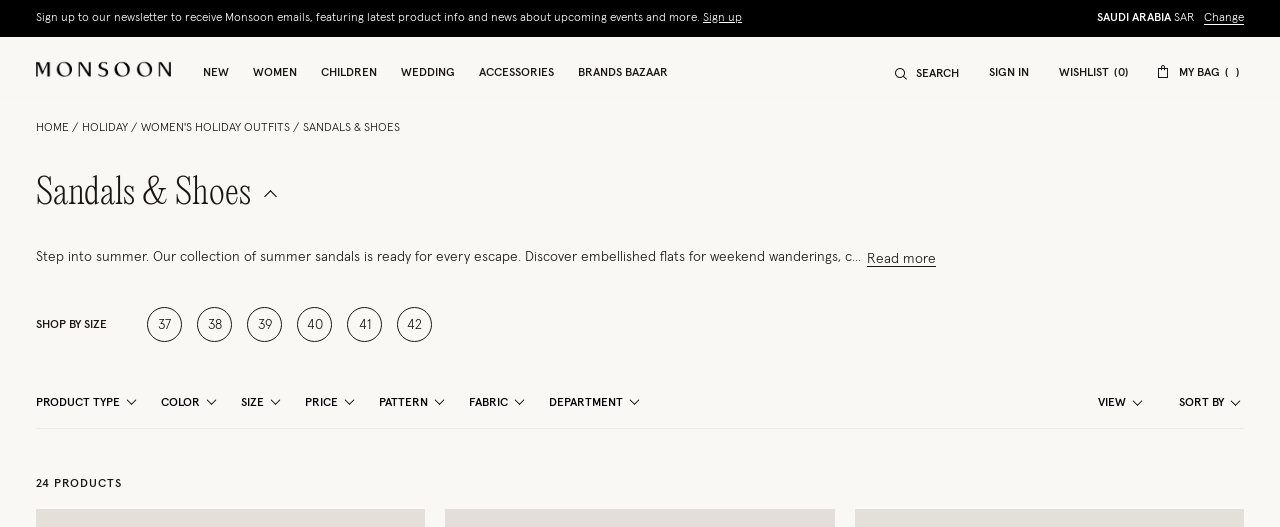

--- FILE ---
content_type: text/html;charset=UTF-8
request_url: https://www.monsoonlondon.com/sa/holiday-shop/womens-holiday-collection/summer-sandals/
body_size: 64131
content:
<!DOCTYPE html>
<html lang="en" xml:lang="en">
<head>


    
    
    


















<script>
    window.STATIC_URL = "/on/demandware.static/Sites-monsoon-global-Site/-/en_SA/v1768474974416/js/";
</script>






<script defer src="/on/demandware.static/Sites-monsoon-global-Site/-/en_SA/v1768474974416/lib/jquery/jquery-3.5.1.min.js"></script>

    <script defer type="text/javascript" src="/on/demandware.static/Sites-monsoon-global-Site/-/en_SA/v1768474974416/js/main.js"></script>



    <script defer="defer" src="https://webservices.data-8.co.uk/Javascript/Loader.ashx?key=UB89-HB6J-QU6H-X4G9&amp;load=EmailValidation"></script>

    <script defer="defer" src="https://cdn.ometria.com/tags/ccb67a3d17cbce6f.js"></script>

    <script defer="defer" src="/on/demandware.static/Sites-monsoon-global-Site/-/en_SA/v1768474974416/js/ometria.js"></script>

    <script defer="defer" src="/on/demandware.static/Sites-monsoon-global-Site/-/en_SA/v1768474974416/js/countdown.min.js"></script>



    









    <script defer type="text/javascript" src="/on/demandware.static/Sites-monsoon-global-Site/-/en_SA/v1768474974416/js/app.js"></script>


<meta charset=UTF-8>

<meta http-equiv="x-ua-compatible" content="ie=edge">

<meta name="viewport" content="width=device-width, initial-scale=1, maximum-scale=5">
<meta name = "format-detection" content = "telephone=no">


    <title>Sandals &amp; Shoes | Clothing, Accessories and Shoes | Monsoon Global</title>

    
        <meta name="description" content="Discover contemporary design, global sensibility and artisanal craftsmanship with the Monsoon Sandals &amp; Shoes. Shop now at Monsoon Global."/>
    
    


    
    
        
            <meta property="og:url" content="https://www.monsoonlondon.com/sa/holiday-shop/womens-holiday-collection/summer-sandals/">
        
    






<link rel="icon" type="image/png" href="/on/demandware.static/Sites-monsoon-global-Site/-/default/dwcd08e9cf/images/favicons/favicon-32.png" sizes="32x32"/>
<link rel="icon" type="image/png" href="/on/demandware.static/Sites-monsoon-global-Site/-/default/dwb9dc14d1/images/favicons/favicon-57.png" sizes="57x57"/>
<link rel="icon" type="image/png" href="/on/demandware.static/Sites-monsoon-global-Site/-/default/dw29f52f13/images/favicons/favicon-76.png" sizes="76x76"/>
<link rel="icon" type="image/png" href="/on/demandware.static/Sites-monsoon-global-Site/-/default/dwcb27a4b1/images/favicons/favicon-96.png" sizes="96x96"/>
<link rel="icon" type="image/png" href="/on/demandware.static/Sites-monsoon-global-Site/-/default/dw4e012667/images/favicons/favicon-128.png" sizes="128x128"/>
<link rel="icon" type="image/png" href="/on/demandware.static/Sites-monsoon-global-Site/-/default/dwfce1111b/images/favicons/favicon-228.png" sizes="228x228"/>


<link rel="shortcut icon" sizes="196x196" href="/on/demandware.static/Sites-monsoon-global-Site/-/default/dwc9aaff12/images/favicons/favicon-196.png"/>


<link rel="apple-touch-icon" href="/on/demandware.static/Sites-monsoon-global-Site/-/default/dwc01d5973/images/favicons/favicon-180.png" sizes="180x180"/>


<meta name="msapplication-TileColor" content="#FFFFFF"/>
<meta name="msapplication-TileImage" content="/on/demandware.static/Sites-monsoon-global-Site/-/default/dwe6e5dcf7/images/favicons/favicon-144.png" />


<meta name="msapplication-config" content="/on/demandware.static/Sites-monsoon-global-Site/-/default/dwcd90a327/images/favicons/browserconfig.xml"/>



<link rel="preload" href="/on/demandware.static/Sites-monsoon-global-Site/-/en_SA/v1768474974416/fonts/icons/slcicons.woff2?b9adf2b40473a3cba8473347cbda1be8" as="font" type="font/woff2" crossorigin="anonymous">
<link rel="preload" href="/on/demandware.static/Sites-monsoon-global-Site/-/default/dwb4b0e00c/fonts/apercu/Apercu-Light-Pro.woff" as="font" type="font/woff" crossorigin="anonymous">
<link rel="preload" href="/on/demandware.static/Sites-monsoon-global-Site/-/default/dw3ce6378a/fonts/apercu/Apercu-Medium-Pro.woff" as="font" type="font/woff" crossorigin="anonymous">

<link rel="preload" href="/on/demandware.static/Sites-monsoon-global-Site/-/default/dwac388828/fonts/PPEditorialNew/PPEditorialNew-Ultralight.woff" as="font" type="font/woff" crossorigin="anonymous">


<link as="style" href="https://webfonts.fontstand.com/WF-062964-dabe99b7be8f57b10506a8f51c2b0a47.css" rel="preload" />
<link rel="stylesheet" href="https://webfonts.fontstand.com/WF-062964-dabe99b7be8f57b10506a8f51c2b0a47.css" media="none" onload="if(media!=='all')media='all';"/>

<style>
    @font-face {
        font-family: "slcicons";
        src: url("/on/demandware.static/Sites-monsoon-global-Site/-/en_SA/v1768474974416/fonts/icons/slcicons.eot?b9adf2b40473a3cba8473347cbda1be8?#iefix") format("embedded-opentype"),
            url("/on/demandware.static/Sites-monsoon-global-Site/-/en_SA/v1768474974416/fonts/icons/slcicons.woff2?b9adf2b40473a3cba8473347cbda1be8") format("woff2"),
            url("/on/demandware.static/Sites-monsoon-global-Site/-/en_SA/v1768474974416/fonts/icons/slcicons.woff?b9adf2b40473a3cba8473347cbda1be8") format("woff"),
            url("/on/demandware.static/Sites-monsoon-global-Site/-/en_SA/v1768474974416/fonts/icons/slcicons.ttf?b9adf2b40473a3cba8473347cbda1be8") format("truetype"),
            url("/on/demandware.static/Sites-monsoon-global-Site/-/en_SA/v1768474974416/fonts/icons/slcicons.svg?b9adf2b40473a3cba8473347cbda1be8#slcicons") format("svg");
        font-display: swap;
    }

    @font-face {
        font-family: "Apercu Pro Light";
        src: url("/on/demandware.static/Sites-monsoon-global-Site/-/en_SA/v1768474974416/fonts/Apercu-Light-Pro.eot");
        src: url("/on/demandware.static/Sites-monsoon-global-Site/-/en_SA/v1768474974416/fonts/apercu/Apercu-Light-Pro.eot?#iefix") format("embedded-opentype"),
            url("/on/demandware.static/Sites-monsoon-global-Site/-/default/dwb4b0e00c/fonts/apercu/Apercu-Light-Pro.woff") format("woff"),
            url("/on/demandware.static/Sites-monsoon-global-Site/-/default/dw30446276/fonts/apercu/Apercu-Light-Pro.woff2") format("woff2"),
            url("/on/demandware.static/Sites-monsoon-global-Site/-/default/dw3c4db56e/fonts/apercu/Apercu-Light-Pro.ttf") format("truetype");
        font-weight: normal;
        font-style: normal;
        font-display: swap;
    }

    @font-face {
        font-family: "Apercu Pro Medium";
        src: url("/on/demandware.static/Sites-monsoon-global-Site/-/en_SA/v1768474974416/fonts/Apercu-Medium-Pro.eot");
        src: url("/on/demandware.static/Sites-monsoon-global-Site/-/en_SA/v1768474974416/fonts/apercu/Apercu-Medium-Pro.eot?#iefix") format("embedded-opentype"),
            url("/on/demandware.static/Sites-monsoon-global-Site/-/default/dw3ce6378a/fonts/apercu/Apercu-Medium-Pro.woff") format("woff"),
            url("/on/demandware.static/Sites-monsoon-global-Site/-/default/dw00a93dde/fonts/apercu/Apercu-Medium-Pro.woff2") format("woff2"),
            url("/on/demandware.static/Sites-monsoon-global-Site/-/default/dw19438b59/fonts/apercu/Apercu-Medium-Pro.ttf") format("truetype");
        font-weight: normal;
        font-style: normal;
        font-display: swap;
    }

    @font-face {
        font-family: "PPEditorial-Regular";
        src: url("/on/demandware.static/Sites-monsoon-global-Site/-/en_SA/v1768474974416/fonts/PPEditorialNew-Regular.eot");
        src: url("/on/demandware.static/Sites-monsoon-global-Site/-/en_SA/v1768474974416/fonts/PPEditorialNew/PPEditorialNew-Regular.eot?#iefix") format("embedded-opentype"),
            url("/on/demandware.static/Sites-monsoon-global-Site/-/default/dwfc0d1339/fonts/PPEditorialNew/PPEditorialNew-Regular.woff") format("woff"),
            url("/on/demandware.static/Sites-monsoon-global-Site/-/default/dwb6898882/fonts/PPEditorialNew/PPEditorialNew-Regular.woff2") format("woff2"),
            url("/on/demandware.static/Sites-monsoon-global-Site/-/default/dwd26ae6fc/fonts/PPEditorialNew/PPEditorialNew-Regular.ttf") format("truetype");
        font-weight: normal;
        font-style: normal;
        font-display: swap;
    }

    @font-face {
        font-family: "PPEditorialNew-Italic";
        src: url("/on/demandware.static/Sites-monsoon-global-Site/-/en_SA/v1768474974416/fonts/PPEditorialNew-Italic.eot");
        src: url("/on/demandware.static/Sites-monsoon-global-Site/-/en_SA/v1768474974416/fonts/PPEditorialNew/PPEditorialNew-Italic.eot?#iefix") format("embedded-opentype"),
            url("/on/demandware.static/Sites-monsoon-global-Site/-/default/dw68537b2b/fonts/PPEditorialNew/PPEditorialNew-Italic.woff") format("woff"),
            url("/on/demandware.static/Sites-monsoon-global-Site/-/default/dwc11fcc01/fonts/PPEditorialNew/PPEditorialNew-Italic.woff2") format("woff2"),
            url("/on/demandware.static/Sites-monsoon-global-Site/-/default/dwacd3bcf8/fonts/PPEditorialNew/PPEditorialNew-Italic.ttf") format("truetype");
        font-weight: normal;
        font-style: normal;
        font-display: swap;
    }

    @font-face {
        font-family: "PPEditorialNew-Ultralight";
        src: url("/on/demandware.static/Sites-monsoon-global-Site/-/en_SA/v1768474974416/fonts/PPEditorialNew-Ultralight.eot");
        src: url("/on/demandware.static/Sites-monsoon-global-Site/-/en_SA/v1768474974416/fonts/PPEditorialNew/PPEditorialNew-Ultralight.eot?#iefix") format("embedded-opentype"),
            url("/on/demandware.static/Sites-monsoon-global-Site/-/default/dwac388828/fonts/PPEditorialNew/PPEditorialNew-Ultralight.woff") format("woff"),
            url("/on/demandware.static/Sites-monsoon-global-Site/-/default/dw339b9754/fonts/PPEditorialNew/PPEditorialNew-Ultralight.woff2") format("woff2"),
            url("/on/demandware.static/Sites-monsoon-global-Site/-/default/dw71bcfc40/fonts/PPEditorialNew/PPEditorialNew-Ultralight.ttf") format("truetype");
        font-weight: normal;
        font-style: normal;
        font-display: swap;
    }

    @font-face {
        font-family: "PPEditorialNew-UltralightItalic";
        src: url("/on/demandware.static/Sites-monsoon-global-Site/-/en_SA/v1768474974416/fonts/PPEditorialNew-UltralightItalic.eot");
        src: url("/on/demandware.static/Sites-monsoon-global-Site/-/en_SA/v1768474974416/fonts/PPEditorialNew/PPEditorialNew-UltralightItalic.eot?#iefix") format("embedded-opentype"),
            url("/on/demandware.static/Sites-monsoon-global-Site/-/default/dwc5d6ef33/fonts/PPEditorialNew/PPEditorialNew-UltralightItalic.woff") format("woff"),
            url("/on/demandware.static/Sites-monsoon-global-Site/-/default/dw3343300c/fonts/PPEditorialNew/PPEditorialNew-UltralightItalic.woff2") format("woff2"),
            url("/on/demandware.static/Sites-monsoon-global-Site/-/default/dw957be061/fonts/PPEditorialNew/PPEditorialNew-UltralightItalic.ttf") format("truetype");
        font-weight: normal;
        font-style: normal;
        font-display: swap;
    }

    @font-face {
        font-family: "Squiggle-Regular";
        src: url("/on/demandware.static/Sites-monsoon-global-Site/-/en_SA/v1768474974416/fonts/squiggle/SquiggleSans-Regular.eot?#iefix") format("embedded-opentype"),
            url("/on/demandware.static/Sites-monsoon-global-Site/-/default/dw68256dfb/fonts/squiggle/SquiggleSans-Regular.woff") format("woff"),
            url("/on/demandware.static/Sites-monsoon-global-Site/-/default/dwbae0b7f4/fonts/squiggle/SquiggleSans-Regular.woff2") format("woff2"),
            url("/on/demandware.static/Sites-monsoon-global-Site/-/default/dwed6ea1d7/fonts/squiggle/SquiggleSans-Regular.ttf") format("truetype");
        font-weight: normal;
        font-style: normal;
        font-display: swap;
    }
</style>




    <link as="style" href="/on/demandware.static/Sites-monsoon-global-Site/-/en_SA/v1768474974416/css/global-styles.css" rel="preload" crossorigin="anonymous" />
    <link rel="stylesheet" href="/on/demandware.static/Sites-monsoon-global-Site/-/en_SA/v1768474974416/css/global-styles.css" crossorigin="anonymous" />



    <link as="style" href="/on/demandware.static/Sites-monsoon-global-Site/-/en_SA/v1768474974416/css/pages/page-category.css" rel="preload" />
    <link rel="stylesheet" href="/on/demandware.static/Sites-monsoon-global-Site/-/en_SA/v1768474974416/css/pages/page-category.css" media="none" onload="if(media!=='all')media='all';" class="js-main-styles"/>



<noscript id="deferred-styles">
    
</noscript>

<noscript>
    
        <link rel="stylesheet" href="/on/demandware.static/Sites-monsoon-global-Site/-/en_SA/v1768474974416/css/pages/page-category.css" />
    
    <link rel="stylesheet" href="/on/demandware.static/Sites-monsoon-global-Site/-/en_SA/v1768474974416/css/noscript-styles.css" />
</noscript>

<script>
    (function () {
        document.documentElement.classList.add('b-js__in');

        var loadDeferredStyles = function() {
            var addStylesNode = document.getElementById('deferred-styles'),
                head = document.getElementsByTagName('head')[0];

            head.insertAdjacentHTML('beforeend', addStylesNode.textContent);
            addStylesNode.parentElement.removeChild(addStylesNode);
        },
        raf = window.requestAnimationFrame || window.mozRequestAnimationFrame || window.webkitRequestAnimationFrame || window.msRequestAnimationFrame;

        if (!raf) {
            window.addEventListener('load', loadDeferredStyles);
            return
        }

        raf(function() {
            window.setTimeout(loadDeferredStyles, 0);
        });
    })();
</script>




    
        <link rel="alternate" hreflang="en-us" href="https://www.monsoonlondon.com/us/holiday-shop/womens-holiday-collection/summer-sandals/" />
    
        <link rel="alternate" hreflang="x-default" href="https://www.monsoonlondon.com/row/holiday-shop/womens-holiday-collection/summer-sandals/" />
    
        <link rel="alternate" hreflang="en-fr" href="https://www.monsoonlondon.com/fr/holiday-shop/womens-holiday-collection/summer-sandals/" />
    
        <link rel="alternate" hreflang="en-de" href="https://www.monsoonlondon.com/de/holiday-shop/womens-holiday-collection/summer-sandals/" />
    
        <link rel="alternate" hreflang="en-au" href="https://www.monsoonlondon.com/au/holiday-shop/womens-holiday-collection/summer-sandals/" />
    
        <link rel="alternate" hreflang="en-at" href="https://www.monsoonlondon.com/at/holiday-shop/womens-holiday-collection/summer-sandals/" />
    
        <link rel="alternate" hreflang="en-ca" href="https://www.monsoonlondon.com/ca/holiday-shop/womens-holiday-collection/summer-sandals/" />
    
        <link rel="alternate" hreflang="en-dk" href="https://www.monsoonlondon.com/dk/holiday-shop/womens-holiday-collection/summer-sandals/" />
    
        <link rel="alternate" hreflang="en-se" href="https://www.monsoonlondon.com/se/holiday-shop/womens-holiday-collection/summer-sandals/" />
    
        <link rel="alternate" hreflang="en-il" href="https://www.monsoonlondon.com/il/holiday-shop/womens-holiday-collection/summer-sandals/" />
    
        <link rel="alternate" hreflang="en-it" href="https://www.monsoonlondon.com/it/holiday-shop/womens-holiday-collection/summer-sandals/" />
    
        <link rel="alternate" hreflang="en-sa" href="https://www.monsoonlondon.com/sa/holiday-shop/womens-holiday-collection/summer-sandals/" />
    
        <link rel="alternate" hreflang="en-es" href="https://www.monsoonlondon.com/es/holiday-shop/womens-holiday-collection/summer-sandals/" />
    
        <link rel="alternate" hreflang="en-be" href="https://www.monsoonlondon.com/be/holiday-shop/womens-holiday-collection/summer-sandals/" />
    
        <link rel="alternate" hreflang="en-nl" href="https://www.monsoonlondon.com/nl/holiday-shop/womens-holiday-collection/summer-sandals/" />
    
        <link rel="alternate" hreflang="en-nz" href="https://www.monsoonlondon.com/nz/holiday-shop/womens-holiday-collection/summer-sandals/" />
    
        <link rel="alternate" hreflang="en-ro" href="https://www.monsoonlondon.com/ro/holiday-shop/womens-holiday-collection/summer-sandals/" />
    
        <link rel="alternate" hreflang="en-sg" href="https://www.monsoonlondon.com/sg/holiday-shop/womens-holiday-collection/summer-sandals/" />
    
        <link rel="alternate" hreflang="en-kr" href="https://www.monsoonlondon.com/kr/holiday-shop/womens-holiday-collection/summer-sandals/" />
    
        <link rel="alternate" hreflang="en-gr" href="https://www.monsoonlondon.com/gr/holiday-shop/womens-holiday-collection/summer-sandals/" />
    
        <link rel="alternate" hreflang="en-ru" href="https://www.monsoonlondon.com/ru/holiday-shop/womens-holiday-collection/summer-sandals/" />
    
        <link rel="alternate" hreflang="en-jp" href="https://www.monsoonlondon.com/jp/holiday-shop/womens-holiday-collection/summer-sandals/" />
    
        <link rel="alternate" hreflang="en-ie" href="https://www.monsoonlondon.com/ie/holiday-shop/womens-holiday-collection/summer-sandals/" />
    
        <link rel="alternate" hreflang="en-gb" href="https://www.monsoon.co.uk/holiday-shop/womens-holiday-collection/summer-sandals/" />
    













<style>
:root{--header-height: 134px;--initial-header-height: 134px;--sticky-header-height: 61px;--line-clamp: 1}@media(max-width: 1024px){:root{--header-height: 160px;--initial-header-height: 160px;--sticky-header-height: 62px}}@media(max-width: 767px){:root{--header-height: 154px;--initial-header-height: 154px;--sticky-header-height: 57px}}.b-container{position:relative}.b-container::before{position:fixed;top:0;right:0;left:0;background:#f9f8f5;content:"";height:100%;width:100%;z-index:40}.b-container::after{position:fixed;top:50%;left:50%;-webkit-animation:spinner 1s infinite linear;animation:spinner 1s infinite linear;border:2px rgba(0,0,0,.5) solid;border-left:2px #101010 solid;border-radius:50%;border-top:2px #101010 solid;content:"";height:46px;margin:-23px 0 0 -23px;width:46px;z-index:41}@-webkit-keyframes spinner{from{-webkit-transform:rotate(0deg);transform:rotate(0deg)}to{-webkit-transform:rotate(359deg);transform:rotate(359deg)}}@keyframes spinner{from{-webkit-transform:rotate(0deg);transform:rotate(0deg)}to{-webkit-transform:rotate(359deg);transform:rotate(359deg)}}:root{--header-height: 134px;--initial-header-height: 134px;--sticky-header-height: 61px;--line-clamp: 1}@media(max-width: 1024px){:root{--header-height: 160px;--initial-header-height: 160px;--sticky-header-height: 62px}}@media(max-width: 767px){:root{--header-height: 154px;--initial-header-height: 154px;--sticky-header-height: 57px}}@media(max-width: 319.98px){.h-hidden__xs{display:none}}@media(max-width: 319.98px){.h-hidden__xs-down{display:none !important}}.h-hidden__xs-up{display:none !important}@media(max-width: 319.98px){.h-visible__xs{display:block}}@media(max-width: 319.98px){.h-visible__xs-down{display:block !important}}.h-visible__xs-up{display:block !important}@media(min-width: 320px)and (max-width: 767.98px){.h-hidden__sm{display:none}}@media(max-width: 767.98px){.h-hidden__sm-down{display:none !important}}@media(min-width: 320px){.h-hidden__sm-up{display:none !important}}@media(min-width: 320px)and (max-width: 767.98px){.h-visible__sm{display:block}}@media(max-width: 767.98px){.h-visible__sm-down{display:block !important}}@media(min-width: 320px){.h-visible__sm-up{display:block !important}}@media(min-width: 768px)and (max-width: 1024.98px){.h-hidden__md{display:none}}@media(max-width: 1024.98px){.h-hidden__md-down{display:none !important}}@media(min-width: 768px){.h-hidden__md-up{display:none !important}}@media(min-width: 768px)and (max-width: 1024.98px){.h-visible__md{display:block}}@media(max-width: 1024.98px){.h-visible__md-down{display:block !important}}@media(min-width: 768px){.h-visible__md-up{display:block !important}}@media(min-width: 1025px)and (max-width: 1439.98px){.h-hidden__lg{display:none}}@media(max-width: 1439.98px){.h-hidden__lg-down{display:none !important}}@media(min-width: 1025px){.h-hidden__lg-up{display:none !important}}@media(min-width: 1025px)and (max-width: 1439.98px){.h-visible__lg{display:block}}@media(max-width: 1439.98px){.h-visible__lg-down{display:block !important}}@media(min-width: 1025px){.h-visible__lg-up{display:block !important}}@media(min-width: 1440px)and (max-width: 1919.98px){.h-hidden__xl{display:none}}@media(max-width: 1919.98px){.h-hidden__xl-down{display:none !important}}@media(min-width: 1440px){.h-hidden__xl-up{display:none !important}}@media(min-width: 1440px)and (max-width: 1919.98px){.h-visible__xl{display:block}}@media(max-width: 1919.98px){.h-visible__xl-down{display:block !important}}@media(min-width: 1440px){.h-visible__xl-up{display:block !important}}@media(min-width: 1920px){.h-hidden__xxl{display:none}}.h-hidden__xxl-down{display:none !important}@media(min-width: 1920px){.h-hidden__xxl-up{display:none !important}}@media(min-width: 1920px){.h-visible__xxl{display:block}}.h-visible__xxl-down{display:block !important}@media(min-width: 1920px){.h-visible__xxl-up{display:block !important}}.h-locked:not(.h-hide-content){position:fixed;top:0;right:0;left:0;height:100vh;width:100vw}.h-hidden,.hidden{display:none !important}.h-visible{display:block !important}.h-disabled{pointer-events:none}.responsive-utilities .is-visible{color:#468847;background-color:#dff0d8}.responsive-utilities .is-hidden{color:#ccc;background-color:#f9f9f9}.b-header-layout__content{margin:auto;max-width:1920px;padding:0 15px}.b-header-layout__content-wrapper{-webkit-box-align:center;-ms-flex-align:center;align-items:center}@media(min-width: 768px){.b-header-layout__content{padding:0 34px}}@media(min-width: 1025px){.b-header-layout__content{padding:0 36px}}@media(min-width: 1440px){.b-header-layout__content{padding:0 40px}}.b-header-layout__burger{-webkit-box-align:end;-ms-flex-align:end;align-items:flex-end;display:-webkit-box;display:-ms-flexbox;display:flex}@media(min-width: 1025px){.b-header-layout__burger-wrapper{display:none}}@media(min-width: 1025px){.b-header-layout__mobile{display:none}}.b-header-layout__localization{margin-left:auto}@media(min-width: 320px)and (max-width: 767.98px){.b-header-layout__localization{display:none}}.b-header-layout__search{padding-right:0;padding-left:0}.b-header-layout__utility-wrapper{display:-webkit-box;display:-ms-flexbox;display:flex}@media(min-width: 320px)and (max-width: 767.98px){.b-header-layout__utility{display:none}}@media(min-width: 1025px){.b-header-layout__nav{-ms-flex-item-align:end;align-self:flex-end}}.b-header-layout__nav--separated{padding-right:5px;padding-left:5px}@media(min-width: 768px){.b-header-layout__nav--separated{padding-right:10px;padding-left:10px}}@media(min-width: 1025px){.b-header-layout__nav--separated{-webkit-box-flex:0;-ms-flex:0 0 100%;flex:0 0 100%;max-width:100%;-webkit-box-ordinal-group:2;-ms-flex-order:1;order:1}}.b-header-layout__row{display:-webkit-box;display:-ms-flexbox;display:flex;-ms-flex-wrap:wrap;flex-wrap:wrap;margin-left:-5px;margin-right:-5px}@media(min-width: 768px){.b-header-layout__row{margin-right:-10px;margin-left:-10px}}.b-header-layout__col-auto{-webkit-box-flex:0;-ms-flex:0 0 auto;flex:0 0 auto;max-width:100%;padding-right:5px;padding-left:5px}@media(min-width: 768px){.b-header-layout__col-auto{padding-right:10px;padding-left:10px}}.b-header-layout__slot{-ms-flex-wrap:nowrap;flex-wrap:nowrap;padding:10px 0 10px 5px}@media(min-width: 768px){.b-header-layout__slot{min-height:37px;padding-left:10px}}.b-header-layout__slot-wrapper{-webkit-box-flex:0;-ms-flex:0 0 100%;flex:0 0 100%;max-width:100%}@media(min-width: 768px){.b-header-layout__slot-wrapper{-webkit-box-flex:0;-ms-flex:0 0 75%;flex:0 0 75%;max-width:75%;text-align:left}}@media only screen and (min-width: 768px)and (max-width: 1024px)and (orientation: portrait){.b-header-layout__slot-wrapper{max-width:65%}}.b-header-layout__slot-wrapper .b-content__container{margin:auto 0}.b-localization{font-size:12px}.b-nav .b-localization{margin-top:20px}.b-localization__wrap{-webkit-box-align:center;-ms-flex-align:center;align-items:center;display:-webkit-box;display:-ms-flexbox;display:flex}.b-localization__title{display:block;font-family:"Apercu Pro Medium";margin-bottom:15px}.b-header__top .b-localization__title,.b-nav .b-localization__title{display:none}.b-localization__code{font-family:"Apercu Pro Medium"}.b-localization__symbol{font-family:"Apercu Pro Light"}.b-localization__change{background:none;border:0;border-bottom:1px solid rgba(0,0,0,0);-webkit-box-shadow:none;box-shadow:none;color:#1b1710;cursor:pointer;display:inline;font-family:"Apercu Pro Light";text-decoration:none;border-color:#1b1710;line-height:normal;margin-left:10px;text-transform:none}@media(hover: hover){.b-localization__change:hover{border-color:#b5b5b5}}@media(hover: none){.b-localization__change:active{border-color:#b5b5b5}}.b-localization__change.h-disabled{color:#b5b5b5;cursor:default;border-color:#b5b5b5}.b-header__top .b-localization__change{background:none;border:0;border-bottom:1px solid rgba(0,0,0,0);-webkit-box-shadow:none;box-shadow:none;color:#fff;cursor:pointer;display:inline;font-family:"Apercu Pro Light";text-decoration:none;border-color:#fff}@media(hover: hover){.b-header__top .b-localization__change:hover{border-color:#b5b5b5}}@media(hover: none){.b-header__top .b-localization__change:active{border-color:#b5b5b5}}.b-header__top .b-localization__change.h-disabled{color:#b5b5b5;cursor:default;border-color:#b5b5b5}.globale_popup_wrapper .CustomSwitcherPopup{border:0}.globale_popup_wrapper .CustomSwitcherPopup .glPopupContent{padding:40px 30px}.globale_popup_wrapper .CustomSwitcherPopup .gleContent{margin-bottom:20px;padding:0}.globale_popup_wrapper .CustomSwitcherPopup #gle_selectedCountry{background-color:#fff}.globale_popup_wrapper .glDefaultPopupContainer{background-color:#f9f8f5;font-family:"Apercu Pro Light";position:relative}.globale_popup_wrapper .gle_mobile .CustomWelcomePopup{margin:0 auto}.globale_popup_wrapper .gle_mobile .glPopupContent{background:none}.globale_popup_wrapper .glMainContent{margin:0 auto}.globale_popup_wrapper .dropDownRow .caption{display:none}.globale_popup_wrapper .switchertitle.glTitle{color:inherit;font-style:normal;font-weight:normal;font-size:20px;font-family:"Apercu Pro Medium";line-height:24px;letter-spacing:.84px;margin-bottom:10px}@media(min-width: 768px)and (max-width: 1024.98px){.globale_popup_wrapper .switchertitle.glTitle{font-size:18px;line-height:22px}}.b-header{position:sticky;left:0;top:0;background:#f9f8f5;-webkit-transition:top .25s ease-in-out;transition:top .25s ease-in-out;-webkit-transition-duration:.25s;transition-duration:.25s;width:100%;z-index:40}.b-header.h-sticky,.minicart-is-active .b-header{position:fixed}@media(max-width: 1024.98px){.b-header.h-invisible-header{overflow:hidden;pointer-events:none;-webkit-transform:translateY(-100%);transform:translateY(-100%)}.h-locked .b-header.h-invisible-header{-webkit-transform:none;transform:none}}.b-header_transparent{margin-bottom:calc(var(--sticky-header-height)*-1)}@media(min-width: 768px){.b-header--menu-active{z-index:41}}.b-header__top{color:#fff;font-style:normal;font-weight:normal;font-size:12px;font-family:"Apercu Pro Light";line-height:16px;letter-spacing:0;background:#1f1f1f;text-transform:uppercase}.b-header__main{position:relative;background-color:#f9f8f5}.b-header__main::after{position:absolute;bottom:0;left:0;content:"";height:1px;width:100%;background-color:#f6f6f6}.b-header__skip{position:absolute;top:0;left:0;opacity:0}.b-header__logo-white{display:none}@media(max-width: 767.98px){.b-header__logo{margin-left:12px}}.b-header__logo svg{display:block}@media(max-width: 1024.98px){.b-header__burger{height:18px;position:relative;width:24px}.b-header__burger__wrapper{margin-right:7px}}@media(max-width: 1024.98px)and (max-width: 767.98px){.b-header__burger__wrapper{margin-right:2px}}@media(max-width: 1024.98px){.b-header__burger::before,.b-header__burger::after{position:absolute;top:0;right:0;left:0;background:#101010;content:"";height:2px;-webkit-transition:-webkit-transform .5s ease-in-out;transition:-webkit-transform .5s ease-in-out;transition:transform .5s ease-in-out;transition:transform .5s ease-in-out, -webkit-transform .5s ease-in-out;width:100%}}@media(max-width: 1024.98px){.b-header__burger::after{top:8px}}@media(max-width: 1024.98px){.b-header__burger__bottom{position:absolute;right:0;bottom:0;left:0;background:#101010;height:2px;opacity:1;-webkit-transition:opacity .5s ease-in-out;transition:opacity .5s ease-in-out}}.b-header__burger .icon{display:none}.h-bazaar .b-header.h-sticky-bazaar{top:calc(var(--initial-header-height)*-1) !important}.b-customTopSlot-wrapper.h-sticky{padding-top:calc(var(--initial-header-height) - var(--sticky-header-height))}@media(min-width: 1025px){.b-nav{position:static}.b-nav__container{display:-webkit-box;display:-ms-flexbox;display:flex;margin-bottom:0}.b-nav__item{list-style-type:none;padding:0 12px}.b-nav__item--image_wrapper{display:none}.b-nav__item:first-child{margin-left:0}.b-nav__link{color:inherit;font-style:normal;font-weight:normal;font-size:14px;font-family:"Apercu Pro Medium";line-height:1;letter-spacing:0;position:relative;padding:30px 0 18px;border-bottom:1px solid rgba(0,0,0,0);display:block;text-transform:uppercase;text-decoration:none;z-index:1}.b-nav__link::before,.b-nav__link::after{position:absolute;top:auto;bottom:0;left:50%;background:#101010;content:"";height:1px;-webkit-transform:none;transform:none;width:0}.b-nav__link::after{left:auto;right:50%}}@media(min-width: 1025px)and (hover: hover){.b-nav__link:hover::before,.b-nav__link:hover::after{width:20px}}@media(min-width: 1025px)and (hover: none){.b-nav__link:active::before,.b-nav__link:active::after{width:20px}}@media(min-width: 1025px){.b-nav__link--active::before,.b-nav__link--active::after,.b-nav__link.h-active::before,.b-nav__link.h-active::after,.h-active>.b-nav__link::before,.h-active>.b-nav__link::after{width:20px}}@media(min-width: 1025px)and (min-width: 1025px){.b-nav__link{font-size:12px}}@media(max-width: 1024.98px){.b-nav{position:fixed;top:0;bottom:0;left:-100%;-webkit-transition:left .25s ease-in-out;transition:left .25s ease-in-out;scrollbar-width:thin;scrollbar-color:#1b1710 #fffbf5;background:#f9f8f5;max-width:calc(100% - 40px);overflow-y:auto;text-align:left;visibility:visible;width:100vw;z-index:40;overflow:visible;opacity:0;padding:20px 5px 20px 20px;top:var(--main-header-height) !important}.b-nav::-webkit-scrollbar{height:4px;width:2px}.b-nav::-webkit-scrollbar-track{background:#fffbf5;border-radius:0}.b-nav::-webkit-scrollbar-thumb{background:#1b1710;border-radius:0}.b-nav::-webkit-scrollbar-thumb:window-inactive{background:#1b1710}}@media(max-width: 1024.98px)and (min-width: 768px){.b-nav{max-width:375px}}@media(max-width: 1024.98px)and (min-width: 320px){.b-nav{padding:20px 15px}}@media(max-width: 1024.98px)and (min-width: 768px){.b-nav{padding:20px 34px}}@media(max-width: 1024.98px)and (min-width: 1025px){.b-nav{padding:20px 36px}}@media(max-width: 1024.98px)and (min-width: 1440px){.b-nav{padding:20px 40px}}@media(max-width: 1024.98px){.h-active .b-nav{left:0}}@media(max-width: 1024.98px){.b-nav.h-active{opacity:1}}@media(max-width: 767.98px){.b-nav{padding:20px 5px 20px 10px}}.b-utility{position:static}@media(min-width: 1025px){.b-utility__quantity{display:inline-block;min-width:12px}}@media(min-width: 768px)and (max-width: 1024.98px){.b-header .b-utility__quantity-text{display:none}}.b-utility .b-utility__quantity{color:inherit;font-style:normal;font-weight:normal;font-size:14px;font-family:"Apercu Pro Medium";line-height:1;letter-spacing:0;margin-left:1px;-webkit-transition:opacity .5s ease-in-out;transition:opacity .5s ease-in-out}.b-utility .b-utility__quantity::before{content:"(";margin-right:-3px}.b-utility .b-utility__quantity::after{content:")";margin-left:-3px}@media(max-width: 767.98px){.b-utility .b-utility__quantity{font-size:9px}}@media(min-width: 1025px){.b-utility .b-utility__quantity{font-size:12px}}.b-utility .b-utility__quantity.m-onload{opacity:0}.b-utility__item{position:relative;color:inherit;font-style:normal;font-weight:normal;font-size:14px;font-family:"Apercu Pro Light";line-height:1;letter-spacing:0;padding:0 15px;display:block;text-decoration:none;text-align:center;z-index:1}.b-utility__item::before,.b-utility__item::after{position:absolute;top:auto;bottom:0;left:50%;background:#101010;content:"";height:1px;-webkit-transform:none;transform:none;width:0}.b-utility__item::after{left:auto;right:50%}@media(hover: hover){.b-utility__item:hover::before,.b-utility__item:hover::after{width:20px}}@media(hover: none){.b-utility__item:active::before,.b-utility__item:active::after{width:20px}}.b-utility__item--active::before,.b-utility__item--active::after,.b-utility__item.h-active::before,.b-utility__item.h-active::after,.h-active>.b-utility__item::before,.h-active>.b-utility__item::after{width:20px}@media(max-width: 1024.98px){.b-utility__item{padding:0 12px}}@media(min-width: 320px)and (max-width: 767.98px){.b-utility__item{padding:0 5px}}.b-utility__text{color:inherit;font-style:normal;font-weight:normal;font-size:14px;font-family:"Apercu Pro Medium";line-height:1;letter-spacing:0;border-bottom:1px solid rgba(0,0,0,0);display:inline-block;padding:30px 0 17px;text-transform:uppercase}@media(min-width: 320px)and (max-width: 767.98px){.b-utility__text{font-size:9px}}@media(min-width: 1025px){.b-utility__text{font-size:12px}}.b-utility__search{background:none;border:none;margin-left:auto !important;padding:0}.b-utility__search.b-utility__item{padding-right:15px}.b-utility__icon{display:none}@media(max-width: 1024.98px){.b-search__description{margin:0;overflow:hidden}[aria-expanded=true]+.b-search__description{margin-bottom:15px;margin-top:20px}}@media(min-width: 768px)and (max-width: 1024.98px){[aria-expanded=true]+.b-search__description{margin:0 0 40px}}.b-search__description-content{display:-webkit-box;overflow:hidden;text-overflow:ellipsis;position:relative;-webkit-box-orient:vertical;-webkit-line-clamp:var(--line-clamp);display:-webkit-box;overflow:hidden}.b-search__description-content.h-long-text{display:block;overflow:visible}.h-read__content .b-search__description-content.h-long-text{display:-webkit-box;overflow:hidden}.b-search__description-content.h-read-hidden{position:absolute;display:block}@media(max-width: 1024.98px){.h-read__wrapper:not(.readmore-init){height:0;visibility:hidden}}.h-read__wrapper p:last-child{margin-bottom:0}.minicart-is-active{padding-top:var(--main-header-height)}:root{--header-height: 134px;--initial-header-height: 134px;--sticky-header-height: 61px;--line-clamp: 1}@media(max-width: 1024px){:root{--header-height: 160px;--initial-header-height: 160px;--sticky-header-height: 62px}}@media(max-width: 767px){:root{--header-height: 154px;--initial-header-height: 154px;--sticky-header-height: 57px}}.b-container{position:relative}.b-container::before{position:fixed;top:0;right:0;left:0;background:#f9f8f5;content:"";height:100%;width:100%;z-index:40}.b-container::after{position:fixed;top:50%;left:50%;-webkit-animation:spinner 1s infinite linear;animation:spinner 1s infinite linear;border:2px rgba(0,0,0,.5) solid;border-left:2px #101010 solid;border-radius:50%;border-top:2px #101010 solid;content:"";height:46px;margin:-23px 0 0 -23px;width:46px;z-index:41}@keyframes spinner{from{-webkit-transform:rotate(0deg);transform:rotate(0deg)}to{-webkit-transform:rotate(359deg);transform:rotate(359deg)}}.b-header-layout__slot-wrapper .swiper-wrapper{display:-webkit-box}*{margin:0;padding:0;-webkit-box-sizing:border-box;box-sizing:border-box}img{border:0;height:auto;max-width:100%;display:block;margin:0 auto}.b-wrapper{display:-webkit-box;display:-ms-flexbox;display:flex;-webkit-box-orient:vertical;-webkit-box-direction:normal;-ms-flex-direction:column;flex-direction:column;margin:auto;min-height:100%;min-width:320px}.b-panel{position:fixed;top:0;right:-100%;bottom:0;-webkit-transition:right .25s ease-in-out;transition:right .25s ease-in-out;scrollbar-width:thin;scrollbar-color:#1b1710 #fffbf5;background:#f9f8f5;max-width:calc(100% - 40px);overflow-y:auto;text-align:left;visibility:visible;width:100vw;z-index:40}.b-panel::-webkit-scrollbar{height:4px;width:2px}.b-panel::-webkit-scrollbar-track{background:#fffbf5;border-radius:0}.b-panel::-webkit-scrollbar-thumb{background:#1b1710;border-radius:0}.b-panel::-webkit-scrollbar-thumb:window-inactive{background:#1b1710}@media(min-width: 768px){.b-panel{max-width:375px}}@media(min-width: 320px){.b-panel{padding:20px 15px}}@media(min-width: 768px){.b-panel{padding:20px 34px}}@media(min-width: 1025px){.b-panel{padding:20px 36px}}@media(min-width: 1440px){.b-panel{padding:20px 40px}}.h-active .b-panel{right:0}.b-panel[aria-hidden=true] a[href],.b-panel[aria-hidden=true] button:not([disabled]),.b-panel[aria-hidden=true] [tabindex]:not([disabled]){visibility:hidden}.b-panel--left{position:fixed;top:0;bottom:0;left:-100%;-webkit-transition:left .25s ease-in-out;transition:left .25s ease-in-out;scrollbar-width:thin;scrollbar-color:#1b1710 #fffbf5;background:#f9f8f5;max-width:calc(100% - 40px);overflow-y:auto;text-align:left;visibility:visible;width:100vw;z-index:40}.b-panel--left::-webkit-scrollbar{height:4px;width:2px}.b-panel--left::-webkit-scrollbar-track{background:#fffbf5;border-radius:0}.b-panel--left::-webkit-scrollbar-thumb{background:#1b1710;border-radius:0}.b-panel--left::-webkit-scrollbar-thumb:window-inactive{background:#1b1710}@media(min-width: 768px){.b-panel--left{max-width:375px}}@media(min-width: 320px){.b-panel--left{padding:20px 15px}}@media(min-width: 768px){.b-panel--left{padding:20px 34px}}@media(min-width: 1025px){.b-panel--left{padding:20px 36px}}@media(min-width: 1440px){.b-panel--left{padding:20px 40px}}.h-active .b-panel--left{left:0}.b-panel--large{position:fixed;top:0;right:-100%;bottom:0;-webkit-transition:right .25s ease-in-out;transition:right .25s ease-in-out;scrollbar-width:thin;scrollbar-color:#1b1710 #fffbf5;background:#f9f8f5;max-width:100vw;overflow-y:auto;text-align:left;visibility:visible;width:100vw;z-index:40}.b-panel--large::-webkit-scrollbar{height:4px;width:2px}.b-panel--large::-webkit-scrollbar-track{background:#fffbf5;border-radius:0}.b-panel--large::-webkit-scrollbar-thumb{background:#1b1710;border-radius:0}.b-panel--large::-webkit-scrollbar-thumb:window-inactive{background:#1b1710}@media(min-width: 768px){.b-panel--large{max-width:520px}}@media(min-width: 320px){.b-panel--large{padding:20px 15px}}@media(min-width: 768px){.b-panel--large{padding:20px 34px}}@media(min-width: 1025px){.b-panel--large{padding:20px 36px}}@media(min-width: 1440px){.b-panel--large{padding:20px 40px}}.h-active .b-panel--large{right:0}.b-header-layout__search .b-panel--large{padding:40px 15px}@media(min-width: 768px){.b-header-layout__search .b-panel--large{padding:40px}}@media(max-width: 1024.98px){.b-header-layout__search .b-panel--large{max-height:100vh}}@media(min-width: 320px)and (max-width: 767.98px){.b-panel--mobile{position:fixed;top:0;right:-100%;bottom:0;-webkit-transition:right .25s ease-in-out;transition:right .25s ease-in-out;scrollbar-width:thin;scrollbar-color:#1b1710 #fffbf5;background:#f9f8f5;max-width:calc(100% - 40px);overflow-y:auto;text-align:left;visibility:visible;width:100vw;z-index:40}.b-panel--mobile::-webkit-scrollbar{height:4px;width:2px}.b-panel--mobile::-webkit-scrollbar-track{background:#fffbf5;border-radius:0}.b-panel--mobile::-webkit-scrollbar-thumb{background:#1b1710;border-radius:0}.b-panel--mobile::-webkit-scrollbar-thumb:window-inactive{background:#1b1710}}@media(min-width: 320px)and (max-width: 767.98px)and (min-width: 768px){.b-panel--mobile{max-width:375px}}@media(min-width: 320px)and (max-width: 767.98px)and (min-width: 320px){.b-panel--mobile{padding:20px 15px}}@media(min-width: 320px)and (max-width: 767.98px)and (min-width: 768px){.b-panel--mobile{padding:20px 34px}}@media(min-width: 320px)and (max-width: 767.98px)and (min-width: 1025px){.b-panel--mobile{padding:20px 36px}}@media(min-width: 320px)and (max-width: 767.98px)and (min-width: 1440px){.b-panel--mobile{padding:20px 40px}}@media(min-width: 320px)and (max-width: 767.98px){.h-active .b-panel--mobile{right:0}}@media(min-width: 320px)and (max-width: 767.98px){.b-panel--mobile~.b-overlay{z-index:1}}.b-panel__minicart{--minicart-top-position: var(--main-header-height);--space-to-minicart-buttons: calc(var(--minicart-top-position) + 70px);--minicart-buttons-block-end: calc(var(--space-to-minicart-buttons) + var(--minicart-buttons-height, 44px));background:#fff;bottom:auto;max-width:405px;padding:30px 40px 0;border-top:1px solid #ebebeb}.b-panel__minicart.is-under-header{--minicart-top-position: var(--header-height)}.b-panel__minicart .b-minitile__list{scrollbar-width:thin;scrollbar-color:#1b1710 #fffbf5;max-height:calc(100vh - var(--minicart-buttons-block-end));overflow-y:auto;overflow-x:hidden;margin:0 -15px 0 0;padding-right:15px}.b-panel__minicart .b-minitile__list::-webkit-scrollbar{height:4px;width:2px}.b-panel__minicart .b-minitile__list::-webkit-scrollbar-track{background:#fffbf5;border-radius:0}.b-panel__minicart .b-minitile__list::-webkit-scrollbar-thumb{background:#1b1710;border-radius:0}.b-panel__minicart .b-minitile__list::-webkit-scrollbar-thumb:window-inactive{background:#1b1710}@media(max-width: 1024.98px){.b-panel__minicart .b-minitile__list{max-height:calc(100vh - var(--minicart-buttons-block-end) - 35px);max-height:calc(100dvh - var(--minicart-buttons-block-end))}}.b-panel__minicart .b-minitile__items{margin-bottom:40px}

</style>

<link rel="canonical" href="https://www.monsoonlondon.com/sa/holiday-shop/womens-holiday-collection/summer-sandals/"/>

<script type="text/javascript">//<!--
/* <![CDATA[ (head-active_data.js) */
var dw = (window.dw || {});
dw.ac = {
    _analytics: null,
    _events: [],
    _category: "",
    _searchData: "",
    _anact: "",
    _anact_nohit_tag: "",
    _analytics_enabled: "true",
    _timeZone: "Europe/London",
    _capture: function(configs) {
        if (Object.prototype.toString.call(configs) === "[object Array]") {
            configs.forEach(captureObject);
            return;
        }
        dw.ac._events.push(configs);
    },
	capture: function() { 
		dw.ac._capture(arguments);
		// send to CQ as well:
		if (window.CQuotient) {
			window.CQuotient.trackEventsFromAC(arguments);
		}
	},
    EV_PRD_SEARCHHIT: "searchhit",
    EV_PRD_DETAIL: "detail",
    EV_PRD_RECOMMENDATION: "recommendation",
    EV_PRD_SETPRODUCT: "setproduct",
    applyContext: function(context) {
        if (typeof context === "object" && context.hasOwnProperty("category")) {
        	dw.ac._category = context.category;
        }
        if (typeof context === "object" && context.hasOwnProperty("searchData")) {
        	dw.ac._searchData = context.searchData;
        }
    },
    setDWAnalytics: function(analytics) {
        dw.ac._analytics = analytics;
    },
    eventsIsEmpty: function() {
        return 0 == dw.ac._events.length;
    }
};
/* ]]> */
// -->
</script>
<script type="text/javascript">//<!--
/* <![CDATA[ (head-cquotient.js) */
var CQuotient = window.CQuotient = {};
CQuotient.clientId = 'bdlv-monsoon-global';
CQuotient.realm = 'BDLV';
CQuotient.siteId = 'monsoon-global';
CQuotient.instanceType = 'prd';
CQuotient.locale = 'en_SA';
CQuotient.fbPixelId = '__UNKNOWN__';
CQuotient.activities = [];
CQuotient.cqcid='';
CQuotient.cquid='';
CQuotient.cqeid='';
CQuotient.cqlid='';
CQuotient.apiHost='api.cquotient.com';
/* Turn this on to test against Staging Einstein */
/* CQuotient.useTest= true; */
CQuotient.useTest = ('true' === 'false');
CQuotient.initFromCookies = function () {
	var ca = document.cookie.split(';');
	for(var i=0;i < ca.length;i++) {
	  var c = ca[i];
	  while (c.charAt(0)==' ') c = c.substring(1,c.length);
	  if (c.indexOf('cqcid=') == 0) {
		CQuotient.cqcid=c.substring('cqcid='.length,c.length);
	  } else if (c.indexOf('cquid=') == 0) {
		  var value = c.substring('cquid='.length,c.length);
		  if (value) {
		  	var split_value = value.split("|", 3);
		  	if (split_value.length > 0) {
			  CQuotient.cquid=split_value[0];
		  	}
		  	if (split_value.length > 1) {
			  CQuotient.cqeid=split_value[1];
		  	}
		  	if (split_value.length > 2) {
			  CQuotient.cqlid=split_value[2];
		  	}
		  }
	  }
	}
}
CQuotient.getCQCookieId = function () {
	if(window.CQuotient.cqcid == '')
		window.CQuotient.initFromCookies();
	return window.CQuotient.cqcid;
};
CQuotient.getCQUserId = function () {
	if(window.CQuotient.cquid == '')
		window.CQuotient.initFromCookies();
	return window.CQuotient.cquid;
};
CQuotient.getCQHashedEmail = function () {
	if(window.CQuotient.cqeid == '')
		window.CQuotient.initFromCookies();
	return window.CQuotient.cqeid;
};
CQuotient.getCQHashedLogin = function () {
	if(window.CQuotient.cqlid == '')
		window.CQuotient.initFromCookies();
	return window.CQuotient.cqlid;
};
CQuotient.trackEventsFromAC = function (/* Object or Array */ events) {
try {
	if (Object.prototype.toString.call(events) === "[object Array]") {
		events.forEach(_trackASingleCQEvent);
	} else {
		CQuotient._trackASingleCQEvent(events);
	}
} catch(err) {}
};
CQuotient._trackASingleCQEvent = function ( /* Object */ event) {
	if (event && event.id) {
		if (event.type === dw.ac.EV_PRD_DETAIL) {
			CQuotient.trackViewProduct( {id:'', alt_id: event.id, type: 'raw_sku'} );
		} // not handling the other dw.ac.* events currently
	}
};
CQuotient.trackViewProduct = function(/* Object */ cqParamData){
	var cq_params = {};
	cq_params.cookieId = CQuotient.getCQCookieId();
	cq_params.userId = CQuotient.getCQUserId();
	cq_params.emailId = CQuotient.getCQHashedEmail();
	cq_params.loginId = CQuotient.getCQHashedLogin();
	cq_params.product = cqParamData.product;
	cq_params.realm = cqParamData.realm;
	cq_params.siteId = cqParamData.siteId;
	cq_params.instanceType = cqParamData.instanceType;
	cq_params.locale = CQuotient.locale;
	
	if(CQuotient.sendActivity) {
		CQuotient.sendActivity(CQuotient.clientId, 'viewProduct', cq_params);
	} else {
		CQuotient.activities.push({activityType: 'viewProduct', parameters: cq_params});
	}
};
/* ]]> */
// -->
</script>




   <script type="application/ld+json" data-component="global/Schema">
        {"@context":"http://schema.org/","@type":"ItemList","itemListElement":[{"@type":"ListItem","position":1,"url":"https://www.monsoonlondon.com/sa/demi-beaded-leather-flip-flop-sandals-multi-24002920020.html"},{"@type":"ListItem","position":2,"url":"https://www.monsoonlondon.com/sa/cali-tassel-leather-sandals-gold-24002910021.html"},{"@type":"ListItem","position":3,"url":"https://www.monsoonlondon.com/sa/ivy-toe-strap-crossover-suede-sandals-tan-24002900013.html"},{"@type":"ListItem","position":4,"url":"https://www.monsoonlondon.com/sa/ivy-toe-strap-crossover-suede-sandals-green-24002900105.html"},{"@type":"ListItem","position":5,"url":"https://www.monsoonlondon.com/sa/cali-tassel-leather-sandals-black-24002910001.html"},{"@type":"ListItem","position":6,"url":"https://www.monsoonlondon.com/sa/leopard-print-flip-flops-natural-20018320134.html"},{"@type":"ListItem","position":7,"url":"https://www.monsoonlondon.com/sa/lea-contrast-flip-flops-green-20018330105.html"},{"@type":"ListItem","position":8,"url":"https://www.monsoonlondon.com/sa/haf-metallic-braided-sandals-tan-20018000013.html"},{"@type":"ListItem","position":9,"url":"https://www.monsoonlondon.com/sa/haf-metallic-braided-sandals-gold-20018000021.html"},{"@type":"ListItem","position":10,"url":"https://www.monsoonlondon.com/sa/sia-beaded-leather-flip-flop-sandals-blue-20017190007.html"},{"@type":"ListItem","position":11,"url":"https://www.monsoonlondon.com/sa/elena-stud-buckle-sandals-black-24000070001.html"},{"@type":"ListItem","position":12,"url":"https://www.monsoonlondon.com/sa/raffia-block-heel-sandals-natural-20013790015.html"},{"@type":"ListItem","position":13,"url":"https://www.monsoonlondon.com/sa/elena-stud-buckle-sandals-pink-24000070009.html"},{"@type":"ListItem","position":14,"url":"https://www.monsoonlondon.com/sa/eve-embellished-slide-sandals-ivory-20017210016.html"},{"@type":"ListItem","position":15,"url":"https://www.monsoonlondon.com/sa/suki-stud-leopard-print-sandals-natural-20017730134.html"},{"@type":"ListItem","position":16,"url":"https://www.monsoonlondon.com/sa/simi-t-bar-strappy-sandals-black-20019870001.html"},{"@type":"ListItem","position":17,"url":"https://www.monsoonlondon.com/sa/pip-woven-leather-sandals-gold-20017230021.html"},{"@type":"ListItem","position":18,"url":"https://www.monsoonlondon.com/sa/pip-woven-leather-sandals-black-20017230001.html"},{"@type":"ListItem","position":19,"url":"https://www.monsoonlondon.com/sa/sacha-embellished-suede-slide-sandals-ivory-24000460016.html"},{"@type":"ListItem","position":20,"url":"https://www.monsoonlondon.com/sa/macy-diamante-strap-slide-sandals-cream-20018010014.html"},{"@type":"ListItem","position":21,"url":"https://www.monsoonlondon.com/sa/cleo-stud-leather-strappy-flip-flop-sandals-black-20017200001.html"},{"@type":"ListItem","position":22,"url":"https://www.monsoonlondon.com/sa/wendy-double-strap-buckle-sandals-black-20017740001.html"},{"@type":"ListItem","position":23,"url":"https://www.monsoonlondon.com/sa/suede-demi-wedges-orange-20013420010.html"},{"@type":"ListItem","position":24,"url":"https://www.monsoonlondon.com/sa/carmela-twist-wedges--gold-54296712.html"}]}
    </script>



   <script type="application/ld+json" data-component="global/Schema">
        {"@context":"https://schema.org","@type":"BreadcrumbList","itemListElement":[{"@type":"ListItem","position":1,"name":"Home","item":"https://www.monsoonlondon.com/sa/"},{"@type":"ListItem","position":2,"name":"Holiday","item":"https://www.monsoonlondon.com/sa/holiday-shop/"},{"@type":"ListItem","position":3,"name":"Women's Holiday Outfits","item":"https://www.monsoonlondon.com/sa/womens/collections/the-holiday-shop/"},{"@type":"ListItem","position":4,"name":"Sandals & Shoes","item":"https://www.monsoonlondon.com/sa/holiday-shop/womens-holiday-collection/summer-sandals/"}]}
    </script>



    <script type="application/ld+json" data-component="global/Schema">
        {"@context":"https://schema.org","@type":"WebSite","url":"www.monsoonlondon.com","potentialAction":{"@type":"SearchAction","target":"https://www.monsoonlondon.com/sa/search/?q={search_term_string}","query":"required","query-input":"required name=search_term_string"}}
    </script>

























    


    

<link rel="dns-prefetch" href="//cdn-eu.dynamicyield.com"/>
<link rel="dns-prefetch" href="//st-eu.dynamicyield.com"/>
<link rel="dns-prefetch" href="//rcom-eu.dynamicyield.com"/>
<link rel="preconnect" href="//cdn-eu.dynamicyield.com">
<link rel="preconnect" href="//st-eu.dynamicyield.com">
<link rel="preconnect" href="//rcom-eu.dynamicyield.com">
<script>
// <![CDATA[
window.DY = window.DY || {};
DY.recommendationContext = {
type: "CATEGORY",
lng: "en_SA"
};
if(DY.recommendationContext.type != "OTHER" && DY.recommendationContext.type != "HOMEPAGE") {
var data = 'Holiday,Women\'s Holiday Outfits,Sandals & Shoes';
DY.recommendationContext.data = data.split(',');
}
// Dynamic Yield - Cookie consent policy implementation
// See cookieConsentPolicy.isml for more information
if ('localStorage' in window && localStorage !== null) {
DY.userActiveConsent = { accepted: localStorage.getItem('isAcceptedConsentModeDY') === 'true' };
}
// ]]>
</script>
<script  src="//cdn-eu.dynamicyield.com/api/9878182/api_dynamic.js" id="DY_api_dynamic"></script>
<script  src="//cdn-eu.dynamicyield.com/api/9878182/api_static.js" id="DY_api_static"></script>


    












</head>
<body data-component="global/Body"
class="h-body-loading "
>

<a
    href="#maincontent"
    class="b-header__skip js-skip_to_content"
    aria-label="Skip to main content"
>
        Skip to main content
</a>


    
    <span class="om_sitedata" data-storeid="monsoon-global_en_SA" data-currencycode="GBP" data-basketdataurl="/on/demandware.store/Sites-monsoon-global-Site/en_SA/Ometria-Basket"></span>
    
    
        
        
            
                <span class="om_page" data-pagetype="category" data-department="Women's Holiday Outfits" data-category="Sandals &amp; Shoes"></span>            
            
        
    



<!-- Google Tag Manager (noscript) -->
<noscript><iframe src="https://www.googletagmanager.com/ns.html?id=GTM-PH79M4"
height="0" width="0" style="display:none;visibility:hidden"></iframe></noscript>
<!-- End Google Tag Manager (noscript) -->




<script>
    // Checks whether all required functionalities is loaded
    function isEnvironmentReady() {
        return 'localStorage' in window && localStorage !== null &&
            'OnetrustActiveGroups' in window && OnetrustActiveGroups !== null &&
            'DYO' in window && DYO !== null &&
            'DY' in window && DY !== null;
    }

    // Checks whether oneTrustGroupCodeDY pref. exists in current OnetrustActiveGroups
    function isMatchedGroup() {
        return OnetrustActiveGroups.split(',').filter(el => el.length).includes('C0002');
    }

    // Process with updates active consent and sets item to local storage
    function processDYConsentMode() {
        try {
            const isAcceptedConsentModeDY = isMatchedGroup();

            // Updates DY cookie consent and sets item to local storage
            localStorage.setItem('isAcceptedConsentModeDY', isAcceptedConsentModeDY);
            DYO.ActiveConsent.updateConsentAcceptedStatus(isAcceptedConsentModeDY);
            DY.userActiveConsent = { accepted: isAcceptedConsentModeDY };
        } catch (e) {
            console.error('DY consent mode: ', e.message);
        }
    }

    window.addEventListener('oneTrust_loaded', function() {
        if (isEnvironmentReady()) {
            const storageItem = localStorage.getItem('isAcceptedConsentModeDY');

            // In case if we don't have an item in local storage
            if (storageItem === null) {
                processDYConsentMode();
            }

            if (typeof window.OptanonWrapper === 'undefined') {
                // Global callback function for handle OneTrust banner updates
                window.OptanonWrapper = function () {
                    processDYConsentMode();
                }
            }
        }
    });
</script>


<div id="js-page"
class="b-wrapper  "
data-action="Search-Show"
data-querystring="cgid=holiday_shop_womens_sandals"
data-component="global/Analytics"
data-component-gtm-id="GTM-PH79M4"
data-component-is-gtm-enabled="true"
data-component-currency="SAR"
>





















<header class="b-header js-header
            b-header_notTransparent
        " data-component="global/StickyHeader">
    <div class="js-cookie-error h-hidden" aria-hidden="true" hidden="hidden">
    <input type="checkbox" class="b-header__error-checkbox h-hidden" id="errorCloseButton">
    <div class="b-header__error b-content">
        <div class="b-header__error-message">
            
    
    <div class="content-asset"><!-- dwMarker="content" dwContentID="0d6d710d380b2350d7f640505f" -->
        
            Please enable cookies in your web browser to improve your shopping experience
        
    </div> <!-- End content-asset -->



        </div>
    </div>
</div>

<noscript>
    <style>.h-loading::before, .h-loading::after { display: none }</style>
    <div class="b-header__error">
        <div class="b-header__error-message">
            
    
    <div class="content-asset"><!-- dwMarker="content" dwContentID="cdaad72cea34a9b15ff94a579c" -->
        
            Your browser’s Javascript functionality is turned off. Please turn it on so that you experience this sites full capabilities
        
    </div> <!-- End content-asset -->



        </div>
    </div>
</noscript>

    
    
    <div class="b-header__content js-header-content">
        <div class="b-header__top js-header-top">
            <div class="b-header-layout__content">
                <div class="b-header-layout__row b-header-layout__slot">
                    <div class="b-header-layout__slot-wrapper">
                        
	 


	



<div class="b-content__block js-content-block"






>

<style type="text/css">	
	@media (max-width: 1024.98px){
		.b-nav__slot {display: block;padding: 0 25px!important;}
	}
	@media only screen and (max-width: 767px){
		.b-nav__slot {display: block;padding: 0!important;}
	}

</style>

<!--<a class="text-decoration-none text-white" href="https://www.monsoonlondon.com/sa/delivery-info.html">FREE <span class="text-capitalize">Delivery</span> <span class="text-lowercase">available</span></a>-->
<style type="text/css">
    .b-header__top {
        background-color: #000000;
    }
</style>
<div class="swiper-container js-content-block carousel-init swiper-container-initialized swiper-container-horizontal text-lowercase"
    data-component="global/Carousel"
    data-component-options='{"autoplay":true,"autoplayDelay":2500,"autoplayDisableOnInteraction":false,"slidesPerView":1,"speed":10}'>
    <div class="swiper-wrapper">

        <!-- <div class="swiper-slide">
            <a class="text-decoration-none text-white" href="https://www.monsoonlondon.com/sa/delivery-info.html"><span
                    class="text-capitalize">Free</span> <span class="text-lowercase">delivery available</span></a>
        </div> -->

        <div class="swiper-slide">
            <div class="b-content__container text-left" id="GlobaleFreeShippingBannerContainer">
            </div>
        
        </div>


        <div class="swiper-slide">
            <a class="text-decoration-none text-white" href="https://www.monsoonlondon.com/sa/sign-up.html"><span
                    class="text-capitalize">S</span>ign up to our newsletter to receive <span
                    class="text-capitalize">M</span>onsoon emails, featuring latest product info and news about upcoming
                events and more. <u><span class="text-capitalize">S</span>ign up</u></a>
        </div>

    </div>
    <span class="swiper-notification" aria-live="assertive" aria-atomic="true"></span>
</div>

</div>

 
	
                    </div>
                    
                        <div class="b-header-layout__localization b-header-layout__col-auto">
                            
    <div class="country-selector">
        


<div class="b-localization js-globale-selector">
<div class="b-localization__title">Shipping country</div>
<div class="b-localization__wrap">
<div class="b-localization__code js-shipto">Saudi Arabia <span class="b-localization__symbol">SAR</span></div>
<div class="b-localization__change">Change</div>
</div>
</div>


    </div>


                        </div>
                    
                </div>
            </div>
        </div>

        

        <section class="b-header__main js-header-main" data-component="global/LazyLoad">
            <div class="b-header-layout__content">
                <div class="b-header-layout__row b-header-layout__content-wrapper">
                    <div class="b-header__burger__wrapper b-header-layout__burger-wrapper b-header-layout__col-auto js-panel js-burger"
    data-component="global/HamburgerMenu"
    data-component-options='{
        "contentSelector": ".js-panel-hamburger",
        "canToggle":"true"
    }'>
    <div class="b-header__burger js-header-burger b-header-layout__burger js-panel-trigger">
        <span class="icon icon-hamburger" aria-hidden="true"></span>
        <span class="icon icon-close" aria-hidden="true"></span>
        <span class="b-header__burger__bottom"></span>
    </div>
</div>
<div class="b-header__logo b-header-layout__col-auto">
    <a
        href="/sa/"
        title="Monsoon (return to the homepage)">
        
            
    
    <div class="content-asset"><!-- dwMarker="content" dwContentID="8cd9f4ca1ae3cab8cad4693a0c" -->
        
            <img class="b-header__logo-black" src="https://www.monsoonlondon.com/on/demandware.static/-/Library-Sites-monsoon-content-global/default/dw6c49bf54/global/monsoon-logo-black-3.png" alt="Monsoon" width="135" height="19"/>
<img class="b-header__logo-white" src="https://www.monsoonlondon.com/on/demandware.static/-/Library-Sites-monsoon-content-global/default/dwe907f9ba/global/monsoon-logo-white-3.png" alt="Monsoon" width="135" height="19"/>
        
    </div> <!-- End content-asset -->



        
    </a>
</div>

                    

<div class="b-header-layout__col-auto b-header-layout__nav b-nav js-panel js-panel-hamburger js-nav">
    <nav class="b-nav__wrapper" data-component="global/Navigation" data-component-context="large" body-scroll-lock-ignore="true">
        <ul class="b-nav__container js-nav-container" role="menu"
            data-component="global/HamburgerToggle"
            data-component-context="medium down"
            data-component-scroll-to-element="true"
        >
            
                
                    <li class="b-nav__item js-menu-top-item" role="menuitem" tabindex="-1">
                        <a class="b-nav__link js-menu-item-link js-toggle-trigger "
                            role="button"
                            tabindex="0"
                            href="/sa/sale/"
                            aria-haspopup='true' aria-expanded='false'
                            style="color: #DE0000"
                        >
                            
                                <span class="b-nav__item--image_wrapper">
    <img src="/on/demandware.static/-/Sites-monsoon-row-navigation/default/dwede1cee4/2025/WK5/Mobile Nav Roundel Update/sale.png" alt="Sale" class="b-nav__item--image" loading="lazy" width="40" height="40" />
</span>

                            
                            <span class="js-menu-item-link-trigger">Sale</span>
                        </a>
                        
                            <div class="b-flyout js-menu-item-dropdown js-toggle-content b-accordion"
    hidden="hidden"
    aria-label="sale"
    aria-hidden="true"
    data-component="global/Accordion"
    data-component-context="medium down"
    data-component-prevent-scroll="false"
>
    <div class="b-content b-content--no-gutters">
        <div class="row">
            <div class="b-flyout__container col-12 col-lg-8 " role="menu">
                
                <div class="row">
                    
                        
                            <div class="b-flyout__item col-lg-3" role="presentation">
                        
                        <div class="b-flyout__section" >
                            <div class="b-accordion__item" data-js-accordion-item="">
                                <a class="b-flyout__heading b-accordion__item__title js-flyout-heading"
                                    href="/sa/sale/womens-sale/"
                                    role="menuitem"
                                    data-js-accordion-control=""
                                >
                                    Up to 70% off Women's Sale
                                </a>
                                <div class="b-flyout__block d-lg-flex b-accordion__item__content">
                                    
                                        <ul class="b-flyout__subcategories row">
                                            
                                                <li class="b-flyout__subcategory col-12 col-lg-12" role="presentation">
                                                    <a  class="b-flyout__link"
                                                        href="/sa/sale/womens-sale/dresses-jumpsuits-sale/"
                                                        role="menuitem"
                                                    >
                                                        Dresses &amp; Jumpsuits Sale
                                                    </a>
                                                </li>
                                            
                                                <li class="b-flyout__subcategory col-12 col-lg-12" role="presentation">
                                                    <a  class="b-flyout__link"
                                                        href="/sa/sale/womens-sale/tops-sale/"
                                                        role="menuitem"
                                                    >
                                                        Tops Sale
                                                    </a>
                                                </li>
                                            
                                                <li class="b-flyout__subcategory col-12 col-lg-12" role="presentation">
                                                    <a  class="b-flyout__link"
                                                        href="/sa/sale/womens-sale/knitwear-sale/"
                                                        role="menuitem"
                                                    >
                                                        Knitwear Sale
                                                    </a>
                                                </li>
                                            
                                                <li class="b-flyout__subcategory col-12 col-lg-12" role="presentation">
                                                    <a  class="b-flyout__link"
                                                        href="/sa/sale/womens-sale/jackets-coats-sale/"
                                                        role="menuitem"
                                                    >
                                                        Coats &amp; Jackets Sale
                                                    </a>
                                                </li>
                                            
                                                <li class="b-flyout__subcategory col-12 col-lg-12" role="presentation">
                                                    <a  class="b-flyout__link"
                                                        href="/sa/sale/womens-sale/shoes-accessories-sale/"
                                                        role="menuitem"
                                                    >
                                                        Shoes &amp; Accessories Sale
                                                    </a>
                                                </li>
                                            
                                                <li class="b-flyout__subcategory col-12 col-lg-12" role="presentation">
                                                    <a  class="b-flyout__link"
                                                        href="/sa/sale/womens-sale/trousers--jeans-leggings-sale/"
                                                        role="menuitem"
                                                    >
                                                        Trousers &amp; Jeans Sale
                                                    </a>
                                                </li>
                                            
                                                <li class="b-flyout__subcategory col-12 col-lg-12" role="presentation">
                                                    <a  class="b-flyout__link"
                                                        href="/sa/sale/womens-sale/occasionwear-sale/"
                                                        role="menuitem"
                                                    >
                                                        Occasionwear Sale
                                                    </a>
                                                </li>
                                            
                                                <li class="b-flyout__subcategory col-12 col-lg-12" role="presentation">
                                                    <a  class="b-flyout__link"
                                                        href="/sa/sale/womens-sale/skirts-sale/"
                                                        role="menuitem"
                                                    >
                                                        Skirts Sale
                                                    </a>
                                                </li>
                                            
                                                <li class="b-flyout__subcategory col-12 col-lg-12" role="presentation">
                                                    <a  class="b-flyout__link"
                                                        href="/sa/sale/womens-sale/swimwear-beach-sale/"
                                                        role="menuitem"
                                                    >
                                                        Beach &amp; Swimwear Sale
                                                    </a>
                                                </li>
                                            
                                                <li class="b-flyout__subcategory col-12 col-lg-12" role="presentation">
                                                    <a  class="b-flyout__link"
                                                        href="/sa/sale/womens-sale/casualwear-sale/"
                                                        role="menuitem"
                                                    >
                                                        Casualwear Sale
                                                    </a>
                                                </li>
                                            
                                                <li class="b-flyout__subcategory col-12 col-lg-12" role="presentation">
                                                    <a  class="b-flyout__link"
                                                        href="/sa/sale/womens-sale/home-sale/"
                                                        role="menuitem"
                                                    >
                                                        Home &amp; Gifting Sale
                                                    </a>
                                                </li>
                                            
                                            
                                                <li class="b-flyout__subcategory col-12 col-lg-12" role="presentation">
                                                    <a href="/sa/sale/womens-sale/" class="b-flyout__link b-flyout__link--category" title="Shop All">
                                                        Shop All
                                                    </a>
                                                </li>
                                            
                                        </ul>
                                    
                                </div>
                            </div>
                        </div>

                        
                            </div>
                        
                        
                    
                        
                            <div class="b-flyout__item col-lg-3" role="presentation">
                        
                        <div class="b-flyout__section" >
                            <div class="b-accordion__item" data-js-accordion-item="">
                                <a class="b-flyout__heading b-accordion__item__title js-flyout-heading"
                                    href="/sa/sale/childrens-sale/"
                                    role="menuitem"
                                    data-js-accordion-control=""
                                >
                                    Up to 70% off Children's Sale
                                </a>
                                <div class="b-flyout__block d-lg-flex b-accordion__item__content">
                                    
                                        <ul class="b-flyout__subcategories row">
                                            
                                                <li class="b-flyout__subcategory col-12 col-lg-12" role="presentation">
                                                    <a  class="b-flyout__link"
                                                        href="/sa/sale/childrens-sale/girls-3-15-years-sale/"
                                                        role="menuitem"
                                                    >
                                                        Girls 3-15 Years Sale
                                                    </a>
                                                </li>
                                            
                                                <li class="b-flyout__subcategory col-12 col-lg-12" role="presentation">
                                                    <a  class="b-flyout__link"
                                                        href="/sa/sale/childrens-sale/baby-girl-0-3-years-sale/"
                                                        role="menuitem"
                                                    >
                                                        Baby Girls 0-3 Years Sale
                                                    </a>
                                                </li>
                                            
                                                <li class="b-flyout__subcategory col-12 col-lg-12" role="presentation">
                                                    <a  class="b-flyout__link"
                                                        href="/sa/sale/childrens-sale/boys-3-12-years-sale/"
                                                        role="menuitem"
                                                    >
                                                        Boys 0-13 Years Sale
                                                    </a>
                                                </li>
                                            
                                                <li class="b-flyout__subcategory col-12 col-lg-12" role="presentation">
                                                    <a  class="b-flyout__link"
                                                        href="https://www.monsoonlondon.com/sa/sale/childrens-sale/childrens-shoes-accessories-sale/"
                                                        role="menuitem"
                                                    >
                                                        Shoes &amp; Accessories Sale
                                                    </a>
                                                </li>
                                            
                                                <li class="b-flyout__subcategory col-12 col-lg-12" role="presentation">
                                                    <a  class="b-flyout__link"
                                                        href="https://www.monsoonlondon.com/sa/sale/childrens-sale/childrens-dresses-sale/"
                                                        role="menuitem"
                                                    >
                                                        Dresses Sale
                                                    </a>
                                                </li>
                                            
                                                <li class="b-flyout__subcategory col-12 col-lg-12" role="presentation">
                                                    <a  class="b-flyout__link"
                                                        href="https://www.monsoonlondon.com/sa/sale/childrens-sale/childrens-partywear-0-15-years-sale/"
                                                        role="menuitem"
                                                    >
                                                        Partywear 0-15 Years Sale
                                                    </a>
                                                </li>
                                            
                                                <li class="b-flyout__subcategory col-12 col-lg-12" role="presentation">
                                                    <a  class="b-flyout__link"
                                                        href="https://www.monsoonlondon.com/sa/sale/childrens-sale/childrens-jackets-coats-sale/"
                                                        role="menuitem"
                                                    >
                                                        Coats &amp; Jackets Sale
                                                    </a>
                                                </li>
                                            
                                                <li class="b-flyout__subcategory col-12 col-lg-12" role="presentation">
                                                    <a  class="b-flyout__link"
                                                        href="https://www.monsoonlondon.com/sa/sale/childrens-sale/childrens-beach-swimwear-sale/"
                                                        role="menuitem"
                                                    >
                                                        Beach &amp; Swimwear Sale
                                                    </a>
                                                </li>
                                            
                                                <li class="b-flyout__subcategory col-12 col-lg-12" role="presentation">
                                                    <a  class="b-flyout__link"
                                                        href="https://www.monsoonlondon.com/sa/sale/childrens-sale/childrens-casualwear-0-15-years-sale/"
                                                        role="menuitem"
                                                    >
                                                        Daywear 0-15 Years Sale
                                                    </a>
                                                </li>
                                            
                                                <li class="b-flyout__subcategory col-12 col-lg-12" role="presentation">
                                                    <a  class="b-flyout__link"
                                                        href="/sa/sale/childrens-sale/nightwear-sale/"
                                                        role="menuitem"
                                                    >
                                                        Nightwear &amp; Slippers Sale
                                                    </a>
                                                </li>
                                            
                                            
                                                <li class="b-flyout__subcategory col-12 col-lg-12" role="presentation">
                                                    <a href="/sa/sale/childrens-sale/" class="b-flyout__link b-flyout__link--category" title="Shop All">
                                                        Shop All
                                                    </a>
                                                </li>
                                            
                                        </ul>
                                    
                                </div>
                            </div>
                        </div>

                        
                            </div>
                        
                        
                    
                        
                            <div class="b-flyout__item col-lg-3" role="presentation">
                        
                        <div class="b-flyout__section" >
                            <div class="b-accordion__item" data-js-accordion-item="">
                                <a class="b-flyout__heading b-accordion__item__title js-flyout-heading"
                                    href="/sa/sale/brands-bazaar-sale/"
                                    role="menuitem"
                                    data-js-accordion-control=""
                                >
                                    Brands Bazaar Sale
                                </a>
                                <div class="b-flyout__block d-lg-flex b-accordion__item__content">
                                    
                                        <ul class="b-flyout__subcategories row">
                                            
                                                <li class="b-flyout__subcategory col-12 col-lg-12" role="presentation">
                                                    <a  class="b-flyout__link"
                                                        href="/sa/sale/brands-bazaar-sale/bazaar-womens-sale/"
                                                        role="menuitem"
                                                    >
                                                        Bazaar Women's Sale
                                                    </a>
                                                </li>
                                            
                                                <li class="b-flyout__subcategory col-12 col-lg-12" role="presentation">
                                                    <a  class="b-flyout__link"
                                                        href="/sa/sale/brands-bazaar-sale/bazaar-childrens-sale/"
                                                        role="menuitem"
                                                    >
                                                        Bazaar Children's Sale
                                                    </a>
                                                </li>
                                            
                                                <li class="b-flyout__subcategory col-12 col-lg-12" role="presentation">
                                                    <a  class="b-flyout__link"
                                                        href="/sa/sale/brands-bazaar-sale/bazaar-home-gifting-sale/"
                                                        role="menuitem"
                                                    >
                                                        Bazaar Accessories, Gifts &amp; Home Sale
                                                    </a>
                                                </li>
                                            
                                            
                                                <li class="b-flyout__subcategory col-12 col-lg-12" role="presentation">
                                                    <a href="/sa/sale/brands-bazaar-sale/" class="b-flyout__link b-flyout__link--category" title="Shop All">
                                                        Shop All
                                                    </a>
                                                </li>
                                            
                                        </ul>
                                    
                                </div>
                            </div>
                        </div>

                        
                            </div>
                        
                        
                    
                        
                            <div class="b-flyout__item col-lg-3" role="presentation">
                        
                        <div class="b-flyout__section" >
                            <div class="b-accordion__item" data-js-accordion-item="">
                                <a class="b-flyout__heading b-accordion__item__title js-flyout-heading"
                                    href="https://www.monsoonlondon.com/sa/sale/womens-sale/?prefn1=size&amp;amp;prefv1=08"
                                    role="menuitem"
                                    data-js-accordion-control=""
                                >
                                    Women's Shop by Size
                                </a>
                                <div class="b-flyout__block d-lg-flex b-accordion__item__content">
                                    
                                        <ul class="b-flyout__subcategories row">
                                            
                                                <li class="b-flyout__subcategory col-12 col-lg-12" role="presentation">
                                                    <a  class="b-flyout__link"
                                                        href="https://www.monsoonlondon.com/sa/sale/womens-sale/?prefn1=size&amp;prefv1=06|XS"
                                                        role="menuitem"
                                                    >
                                                        Size UK 6
                                                    </a>
                                                </li>
                                            
                                                <li class="b-flyout__subcategory col-12 col-lg-12" role="presentation">
                                                    <a  class="b-flyout__link"
                                                        href="https://www.monsoonlondon.com/sa/sale/womens-sale/?prefn1=size&amp;prefv1=08|S"
                                                        role="menuitem"
                                                    >
                                                        Size UK 8
                                                    </a>
                                                </li>
                                            
                                                <li class="b-flyout__subcategory col-12 col-lg-12" role="presentation">
                                                    <a  class="b-flyout__link"
                                                        href="https://www.monsoonlondon.com/sa/sale/womens-sale/?prefn1=size&amp;prefv1=10|M"
                                                        role="menuitem"
                                                    >
                                                        Size UK 10
                                                    </a>
                                                </li>
                                            
                                                <li class="b-flyout__subcategory col-12 col-lg-12" role="presentation">
                                                    <a  class="b-flyout__link"
                                                        href="https://www.monsoonlondon.com/sa/sale/womens-sale/?prefn1=size&amp;prefv1=12|L"
                                                        role="menuitem"
                                                    >
                                                        Size UK 12
                                                    </a>
                                                </li>
                                            
                                                <li class="b-flyout__subcategory col-12 col-lg-12" role="presentation">
                                                    <a  class="b-flyout__link"
                                                        href="https://www.monsoonlondon.com/sa/sale/womens-sale/?prefn1=size&amp;prefv1=14|XL"
                                                        role="menuitem"
                                                    >
                                                        Size UK 14
                                                    </a>
                                                </li>
                                            
                                                <li class="b-flyout__subcategory col-12 col-lg-12" role="presentation">
                                                    <a  class="b-flyout__link"
                                                        href="https://www.monsoonlondon.com/sa/sale/womens-sale/?prefn1=size&amp;prefv1=16|XXL"
                                                        role="menuitem"
                                                    >
                                                        Size UK 16
                                                    </a>
                                                </li>
                                            
                                                <li class="b-flyout__subcategory col-12 col-lg-12" role="presentation">
                                                    <a  class="b-flyout__link"
                                                        href="https://www.monsoonlondon.com/sa/sale/womens-sale/?prefn1=size&amp;prefv1=18"
                                                        role="menuitem"
                                                    >
                                                        Size UK 18
                                                    </a>
                                                </li>
                                            
                                                <li class="b-flyout__subcategory col-12 col-lg-12" role="presentation">
                                                    <a  class="b-flyout__link"
                                                        href="https://www.monsoonlondon.com/sa/sale/womens-sale/?prefn1=size&amp;prefv1=20"
                                                        role="menuitem"
                                                    >
                                                        Size UK 20
                                                    </a>
                                                </li>
                                            
                                                <li class="b-flyout__subcategory col-12 col-lg-12" role="presentation">
                                                    <a  class="b-flyout__link"
                                                        href="https://www.monsoonlondon.com/sa/sale/womens-sale/?prefn1=size&amp;prefv1=22"
                                                        role="menuitem"
                                                    >
                                                        Size UK 22
                                                    </a>
                                                </li>
                                            
                                                <li class="b-flyout__subcategory col-12 col-lg-12" role="presentation">
                                                    <a  class="b-flyout__link"
                                                        href="https://www.monsoonlondon.com/sa/sale/womens-sale/?prefn1=size&amp;prefv1=24"
                                                        role="menuitem"
                                                    >
                                                        Size UK 24
                                                    </a>
                                                </li>
                                            
                                            
                                        </ul>
                                    
                                </div>
                            </div>
                        </div>

                        
                        
                    
                        
                        <div class="b-flyout__section" >
                            <div class="b-accordion__item" data-js-accordion-item="">
                                <a class="b-flyout__heading b-accordion__item__title js-flyout-heading"
                                    href="/sa/sale/childrens-shop-by-size/"
                                    role="menuitem"
                                    data-js-accordion-control=""
                                >
                                    Children's Shop by Size
                                </a>
                                <div class="b-flyout__block d-lg-flex b-accordion__item__content">
                                    
                                        <ul class="b-flyout__subcategories row">
                                            
                                                <li class="b-flyout__subcategory col-12 col-lg-12" role="presentation">
                                                    <a  class="b-flyout__link"
                                                        href="https://www.monsoonlondon.com/sa/sale/childrens-sale/?prefn1=size&amp;prefv1=0-6%20mths|0-12%20mths|12-18%20mths|18-24%20mths|3%20yrs|2%20yrs|6-18%20mths|18-36%20mths"
                                                        role="menuitem"
                                                    >
                                                        0-3 Years
                                                    </a>
                                                </li>
                                            
                                                <li class="b-flyout__subcategory col-12 col-lg-12" role="presentation">
                                                    <a  class="b-flyout__link"
                                                        href="https://www.monsoonlondon.com/sa/sale/childrens-sale/?prefn1=size&amp;prefv1=3%20yrs|4%20yrs|5%20yrs"
                                                        role="menuitem"
                                                    >
                                                        3-5 Years
                                                    </a>
                                                </li>
                                            
                                                <li class="b-flyout__subcategory col-12 col-lg-12" role="presentation">
                                                    <a  class="b-flyout__link"
                                                        href="https://www.monsoonlondon.com/sa/sale/childrens-sale/?prefn1=size&amp;prefv1=5%20yrs|6%20yrs|7%20yrs"
                                                        role="menuitem"
                                                    >
                                                        5-7 Years
                                                    </a>
                                                </li>
                                            
                                                <li class="b-flyout__subcategory col-12 col-lg-12" role="presentation">
                                                    <a  class="b-flyout__link"
                                                        href="https://www.monsoonlondon.com/sa/sale/childrens-sale/?prefn1=size&amp;prefv1=7%20yrs|8%20yrs|9%20yrs|10%20yrs"
                                                        role="menuitem"
                                                    >
                                                        7-10 Years
                                                    </a>
                                                </li>
                                            
                                                <li class="b-flyout__subcategory col-12 col-lg-12" role="presentation">
                                                    <a  class="b-flyout__link"
                                                        href="https://www.monsoonlondon.com/sa/sale/childrens-sale/?prefn1=size&amp;prefv1=10%20yrs|11%20yrs|12%20yrs"
                                                        role="menuitem"
                                                    >
                                                        10-12 Years
                                                    </a>
                                                </li>
                                            
                                                <li class="b-flyout__subcategory col-12 col-lg-12" role="presentation">
                                                    <a  class="b-flyout__link"
                                                        href="https://www.monsoonlondon.com/sa/sale/childrens-sale/?prefn1=size&amp;prefv1=12%20yrs|13%20yrs|14%20yrs|15%20yrs"
                                                        role="menuitem"
                                                    >
                                                        12-15 Years
                                                    </a>
                                                </li>
                                            
                                            
                                        </ul>
                                    
                                </div>
                            </div>
                        </div>

                        
                            </div>
                        
                        
                    
                </div>
            </div>

            

            <div class="b-nav__slot col-12 col-lg-4">
                
	 


	



 
	
            </div>
        </div>
</div>

                        
                    </li>
                
                    <li class="b-nav__item js-menu-top-item" role="menuitem" tabindex="-1">
                        <a class="b-nav__link js-menu-item-link js-toggle-trigger "
                            role="button"
                            tabindex="0"
                            href="/sa/new-in/"
                            aria-haspopup='true' aria-expanded='false'
                            
                        >
                            
                                <span class="b-nav__item--image_wrapper">
    <img src="/on/demandware.static/-/Sites-monsoon-row-navigation/default/dw23827250/2025/WK5/Mobile Nav Roundel Update/new.png" alt="New" class="b-nav__item--image" loading="lazy" width="40" height="40" />
</span>

                            
                            <span class="">New</span>
                        </a>
                        
                            <div class="b-flyout js-menu-item-dropdown js-toggle-content b-accordion"
    hidden="hidden"
    aria-label="new_in_womens_childrens"
    aria-hidden="true"
    data-component="global/Accordion"
    data-component-context="medium down"
    data-component-prevent-scroll="false"
>
    <div class="b-content b-content--no-gutters">
        <div class="row">
            <div class="b-flyout__container col-12 col-lg-8 " role="menu">
                
                <div class="row">
                    
                        
                            <div class="b-flyout__item col-lg-3" role="presentation">
                        
                        <div class="b-flyout__section" >
                            <div class="b-accordion__item" data-js-accordion-item="">
                                <a class="b-flyout__heading b-accordion__item__title js-flyout-heading"
                                    href="/sa/new-in/new-in-womens/"
                                    role="menuitem"
                                    data-js-accordion-control=""
                                >
                                    All Women's New In
                                </a>
                                <div class="b-flyout__block d-lg-flex b-accordion__item__content">
                                    
                                        <ul class="b-flyout__subcategories row">
                                            
                                                <li class="b-flyout__subcategory col-12 col-lg-12" role="presentation">
                                                    <a  class="b-flyout__link"
                                                        href="/sa/womens/womens-clothing/new-in-womens-clothing/"
                                                        role="menuitem"
                                                    >
                                                        Clothing
                                                    </a>
                                                </li>
                                            
                                                <li class="b-flyout__subcategory col-12 col-lg-12" role="presentation">
                                                    <a  class="b-flyout__link"
                                                        href="/sa/womens/shoes-accessories/new-in-womens-accessories-shoes/"
                                                        role="menuitem"
                                                    >
                                                        Accessories
                                                    </a>
                                                </li>
                                            
                                                <li class="b-flyout__subcategory col-12 col-lg-12" role="presentation">
                                                    <a  class="b-flyout__link"
                                                        href="/sa/womens/womens-shoes/new-in-womens-shoes/"
                                                        role="menuitem"
                                                    >
                                                        Shoes
                                                    </a>
                                                </li>
                                            
                                                <li class="b-flyout__subcategory col-12 col-lg-12" role="presentation">
                                                    <a  class="b-flyout__link"
                                                        href="/sa/new/all-womens-new-in/brands-bazaar/"
                                                        role="menuitem"
                                                    >
                                                        Brands Bazaar
                                                    </a>
                                                </li>
                                            
                                            
                                                <li class="b-flyout__subcategory col-12 col-lg-12" role="presentation">
                                                    <a href="/sa/new-in/new-in-womens/" class="b-flyout__link b-flyout__link--category" title="Shop All">
                                                        Shop All
                                                    </a>
                                                </li>
                                            
                                        </ul>
                                    
                                </div>
                            </div>
                        </div>

                        
                            </div>
                        
                        
                    
                        
                            <div class="b-flyout__item col-lg-3" role="presentation">
                        
                        <div class="b-flyout__section" >
                            <div class="b-accordion__item" data-js-accordion-item="">
                                <a class="b-flyout__heading b-accordion__item__title js-flyout-heading"
                                    href="/sa/new-in/new-in-childrens/"
                                    role="menuitem"
                                    data-js-accordion-control=""
                                >
                                    All Children's New In
                                </a>
                                <div class="b-flyout__block d-lg-flex b-accordion__item__content">
                                    
                                        <ul class="b-flyout__subcategories row">
                                            
                                                <li class="b-flyout__subcategory col-12 col-lg-12" role="presentation">
                                                    <a  class="b-flyout__link"
                                                        href="/sa/children/childrens-collection/new-in-childrens-clothing/"
                                                        role="menuitem"
                                                    >
                                                        Clothing
                                                    </a>
                                                </li>
                                            
                                                <li class="b-flyout__subcategory col-12 col-lg-12" role="presentation">
                                                    <a  class="b-flyout__link"
                                                        href="/sa/children/childrens-collection/new-in-childrens-shoes-accessories/"
                                                        role="menuitem"
                                                    >
                                                        Shoes
                                                    </a>
                                                </li>
                                            
                                                <li class="b-flyout__subcategory col-12 col-lg-12" role="presentation">
                                                    <a  class="b-flyout__link"
                                                        href="/sa/children/childrens-collections/new-in-childrens-accessories/"
                                                        role="menuitem"
                                                    >
                                                        Accessories
                                                    </a>
                                                </li>
                                            
                                                <li class="b-flyout__subcategory col-12 col-lg-12" role="presentation">
                                                    <a  class="b-flyout__link"
                                                        href="/sa/new/all-childrens-new-in/brands-bazaar/"
                                                        role="menuitem"
                                                    >
                                                        Brands Bazaar
                                                    </a>
                                                </li>
                                            
                                            
                                                <li class="b-flyout__subcategory col-12 col-lg-12" role="presentation">
                                                    <a href="/sa/new-in/new-in-childrens/" class="b-flyout__link b-flyout__link--category" title="Shop All">
                                                        Shop All
                                                    </a>
                                                </li>
                                            
                                        </ul>
                                    
                                </div>
                            </div>
                        </div>

                        
                            </div>
                        
                        
                    
                        
                            <div class="b-flyout__item col-lg-3" role="presentation">
                        
                        <div class="b-flyout__section" >
                            <div class="b-accordion__item" data-js-accordion-item="">
                                <a class="b-flyout__heading b-accordion__item__title js-flyout-heading"
                                    href="/sa/new-collections/womens-collections/"
                                    role="menuitem"
                                    data-js-accordion-control=""
                                >
                                    Women's Collections
                                </a>
                                <div class="b-flyout__block d-lg-flex b-accordion__item__content">
                                    
                                        <ul class="b-flyout__subcategories row">
                                            
                                                <li class="b-flyout__subcategory col-12 col-lg-12" role="presentation">
                                                    <a  class="b-flyout__link"
                                                        href="/sa/womens-bestsellers/"
                                                        role="menuitem"
                                                    >
                                                        Beautiful Bestsellers
                                                    </a>
                                                </li>
                                            
                                                <li class="b-flyout__subcategory col-12 col-lg-12" role="presentation">
                                                    <a  class="b-flyout__link"
                                                        href="/sa/new/womens-collections/denim-collection/"
                                                        role="menuitem"
                                                    >
                                                        Denim Collection
                                                    </a>
                                                </li>
                                            
                                            
                                        </ul>
                                    
                                </div>
                            </div>
                        </div>

                        
                            </div>
                        
                        
                    
                        
                            <div class="b-flyout__item col-lg-3" role="presentation">
                        
                        <div class="b-flyout__section" >
                            <div class="b-accordion__item" data-js-accordion-item="">
                                <a class="b-flyout__heading b-accordion__item__title js-flyout-heading"
                                    href="/sa/new-collections/childrens-collections/"
                                    role="menuitem"
                                    data-js-accordion-control=""
                                >
                                    Children's Collections
                                </a>
                                <div class="b-flyout__block d-lg-flex b-accordion__item__content">
                                    
                                        <ul class="b-flyout__subcategories row">
                                            
                                                <li class="b-flyout__subcategory col-12 col-lg-12" role="presentation">
                                                    <a  class="b-flyout__link"
                                                        href="/sa/children/childrens-bestsellers/"
                                                        role="menuitem"
                                                    >
                                                        Children's Bestsellers
                                                    </a>
                                                </li>
                                            
                                                <li class="b-flyout__subcategory col-12 col-lg-12" role="presentation">
                                                    <a  class="b-flyout__link"
                                                        href="/sa/children/collections-offers/valentines-collection/"
                                                        role="menuitem"
                                                    >
                                                        Valentine's Collection
                                                    </a>
                                                </li>
                                            
                                                <li class="b-flyout__subcategory col-12 col-lg-12" role="presentation">
                                                    <a  class="b-flyout__link"
                                                        href="/sa/new/childrens-collections/summer-weekends/"
                                                        role="menuitem"
                                                    >
                                                        Summer Weekends
                                                    </a>
                                                </li>
                                            
                                            
                                        </ul>
                                    
                                </div>
                            </div>
                        </div>

                        
                            </div>
                        
                        
                    
                </div>
            </div>

            

            <div class="b-nav__slot col-12 col-lg-4">
                
	 


	



<div class="b-content__block js-content-block"






>

<!-- New In Nav Content -->

<div class="b-type3 position-relative mb-20">
    <!-- <a href="https://www.monsoonlondon.com/sa/new-in/new-in-childrens/"> -->
    <div class="row">
        <div class="col-12 px-0">

            <div class="col-12 mb-lg-0 px-0">
                <picture class="aspect-ratio" style="
					--width-l:440;--height-l:330;
					--width-m:297;--height-m:300;
					--width-s:297;--height-s:300;
					--width-xs:660;--height-xs:660;
					">
                    <source data-srcset="https://www.monsoonlondon.com/on/demandware.static/-/Library-Sites-monsoon-content-global/default/dwa498d143/homepage/2026/jan/13012026_UK/mobile-nav-new.webp" media="(max-width: 767.98px)" />
                    <source data-srcset="https://www.monsoonlondon.com/on/demandware.static/-/Library-Sites-monsoon-content-global/default/dwf63ff910/homepage/2026/jan/13012026_UK/tablet-nav-new.webp" media="(max-width: 950px)" />
                    <source data-srcset="https://www.monsoonlondon.com/on/demandware.static/-/Library-Sites-monsoon-content-global/default/dwf63ff910/homepage/2026/jan/13012026_UK/tablet-nav-new.webp" media="(max-width: 1024px)" />
                    <source data-srcset="https://www.monsoonlondon.com/on/demandware.static/-/Library-Sites-monsoon-content-global/default/dwe4937384/homepage/2026/jan/13012026_UK/desktop-nav-new.webp" />
                    <img alt="New this week" class="w-100 lazy" data-src="https://www.monsoonlondon.com/on/demandware.static/-/Library-Sites-monsoon-content-global/default/dwe4937384/homepage/2026/jan/13012026_UK/desktop-nav-new.webp"
                        src="data:image/svg+xml,%3Csvg xmlns='http://www.w3.org/2000/svg' viewBox='0 0 1920 925'%3E%3C/svg%3E" />
                    <span class="lazy-spinner"></span>
                </picture>
            </div>

            <div class="b-type3__text  d-flex col-10 offset-1
					b-type3__text--center-bottom">
                <div class="d-block text-center">
                    <span class="d-block text-white mb-sm-20 mb-md-15 mb-lg-30">
                        <span class="d-block b-heading__primary-3 mb-sm-5 mb-md-10">
							<span class="text-white">New this week</span>
						</span>							
                    </span>
                    <!-- <div class="b-button b-button__tertiary h-static-min bg-white d-inline-block text-uppercase">
                            <span class="text-black">Shop new in</span>
                        </div> -->

                    <div class="b-button d-block mb-20">
                        <a class="b-button__tertiary h-static mx-auto text-uppercase bg-white"
                            href="https://www.monsoonlondon.com/sa/new-in/new-in-womens/" title=""><span class="text-black">SHOP WOMEN</span></a>
                    </div>
                    <div class="b-button d-block">
                        <a class="b-button__tertiary h-static mx-auto text-uppercase bg-white"
                            href="https://www.monsoonlondon.com/sa/new-in/new-in-childrens/" title=""><span class="text-black">SHOP CHILDREN</span></a>
                    </div>
                </div>
            </div>
        </div>
        <!-- </a> -->
    </div>
</div>

</div>

 
	
            </div>
        </div>
</div>

                        
                    </li>
                
                    <li class="b-nav__item js-menu-top-item" role="menuitem" tabindex="-1">
                        <a class="b-nav__link js-menu-item-link js-toggle-trigger "
                            role="button"
                            tabindex="0"
                            href="/sa/womens/"
                            aria-haspopup='true' aria-expanded='false'
                            
                        >
                            
                                <span class="b-nav__item--image_wrapper">
    <img src="/on/demandware.static/-/Sites-monsoon-row-navigation/default/dwfdc4aa59/2025/Nav Roundels/women.png" alt="Women" class="b-nav__item--image" loading="lazy" width="40" height="40" />
</span>

                            
                            <span class="js-menu-item-link-trigger">Women</span>
                        </a>
                        
                            <div class="b-flyout js-menu-item-dropdown js-toggle-content b-accordion"
    hidden="hidden"
    aria-label="womens_clothing"
    aria-hidden="true"
    data-component="global/Accordion"
    data-component-context="medium down"
    data-component-prevent-scroll="false"
>
    <div class="b-content b-content--no-gutters">
        <div class="row">
            <div class="b-flyout__container col-12 col-lg-8 " role="menu">
                
                <div class="row">
                    
                        
                            <div class="b-flyout__item col-lg-3" role="presentation">
                        
                        <div class="b-flyout__section" >
                            <div class="b-accordion__item" data-js-accordion-item="">
                                <a class="b-flyout__heading b-accordion__item__title js-flyout-heading"
                                    href="/sa/womens/womens-clothing/"
                                    role="menuitem"
                                    data-js-accordion-control=""
                                >
                                    Women's Clothing
                                </a>
                                <div class="b-flyout__block d-lg-flex b-accordion__item__content">
                                    
                                        <ul class="b-flyout__subcategories row">
                                            
                                                <li class="b-flyout__subcategory col-12 col-lg-12" role="presentation">
                                                    <a  class="b-flyout__link"
                                                        href="https://www.monsoonlondon.com/sa/womens/womens-clothing/new-in-womens-clothing/"
                                                        role="menuitem"
                                                    >
                                                        New In Women's Clothing
                                                    </a>
                                                </li>
                                            
                                                <li class="b-flyout__subcategory col-12 col-lg-12" role="presentation">
                                                    <a  class="b-flyout__link"
                                                        href="/sa/womens/womens-clothing/tops/"
                                                        role="menuitem"
                                                    >
                                                        Tops &amp; Blouses
                                                    </a>
                                                </li>
                                            
                                                <li class="b-flyout__subcategory col-12 col-lg-12" role="presentation">
                                                    <a  class="b-flyout__link"
                                                        href="/sa/women/womens-clothing/coats/"
                                                        role="menuitem"
                                                    >
                                                        Coats
                                                    </a>
                                                </li>
                                            
                                                <li class="b-flyout__subcategory col-12 col-lg-12" role="presentation">
                                                    <a  class="b-flyout__link"
                                                        href="/sa/womens/womens-clothing/knitwear/"
                                                        role="menuitem"
                                                    >
                                                        Knitwear
                                                    </a>
                                                </li>
                                            
                                                <li class="b-flyout__subcategory col-12 col-lg-12" role="presentation">
                                                    <a  class="b-flyout__link"
                                                        href="https://www.monsoonlondon.com/sa/womens/dresses/"
                                                        role="menuitem"
                                                    >
                                                        Dresses
                                                    </a>
                                                </li>
                                            
                                                <li class="b-flyout__subcategory col-12 col-lg-12" role="presentation">
                                                    <a  class="b-flyout__link"
                                                        href="/sa/womens/womens-clothing/trousers-shorts/"
                                                        role="menuitem"
                                                    >
                                                        Trousers &amp; Jeans
                                                    </a>
                                                </li>
                                            
                                                <li class="b-flyout__subcategory col-12 col-lg-12" role="presentation">
                                                    <a  class="b-flyout__link"
                                                        href="/sa/women/womens-clothing/jackets/"
                                                        role="menuitem"
                                                    >
                                                        Jackets
                                                    </a>
                                                </li>
                                            
                                                <li class="b-flyout__subcategory col-12 col-lg-12" role="presentation">
                                                    <a  class="b-flyout__link"
                                                        href="/sa/womens/womens-clothing/skirts/"
                                                        role="menuitem"
                                                    >
                                                        Skirts
                                                    </a>
                                                </li>
                                            
                                                <li class="b-flyout__subcategory col-12 col-lg-12" role="presentation">
                                                    <a  class="b-flyout__link"
                                                        href="/sa/womens/collections/occasionwear/"
                                                        role="menuitem"
                                                    >
                                                        Occasionwear
                                                    </a>
                                                </li>
                                            
                                                <li class="b-flyout__subcategory col-12 col-lg-12" role="presentation">
                                                    <a  class="b-flyout__link"
                                                        href="/sa/womens/womens-clothing/jumpers/"
                                                        role="menuitem"
                                                    >
                                                        Jumpers
                                                    </a>
                                                </li>
                                            
                                                <li class="b-flyout__subcategory col-12 col-lg-12" role="presentation">
                                                    <a  class="b-flyout__link"
                                                        href="/sa/womens/womens-clothing/knitwear/cardigans/"
                                                        role="menuitem"
                                                    >
                                                        Cardigans
                                                    </a>
                                                </li>
                                            
                                                <li class="b-flyout__subcategory col-12 col-lg-12" role="presentation">
                                                    <a  class="b-flyout__link"
                                                        href="/sa/womens/womens-clothing/swimwear-beachwear/"
                                                        role="menuitem"
                                                    >
                                                        Beachwear &amp; Swimwear
                                                    </a>
                                                </li>
                                            
                                                <li class="b-flyout__subcategory col-12 col-lg-12" role="presentation">
                                                    <a  class="b-flyout__link"
                                                        href="/sa/womens/womens-clothing/swimwear-beachwear/kaftans-and-cover-ups/"
                                                        role="menuitem"
                                                    >
                                                        Kaftans &amp; Kimonos
                                                    </a>
                                                </li>
                                            
                                                <li class="b-flyout__subcategory col-12 col-lg-12" role="presentation">
                                                    <a  class="b-flyout__link"
                                                        href="/sa/womens/collections/denim/"
                                                        role="menuitem"
                                                    >
                                                        Denim
                                                    </a>
                                                </li>
                                            
                                                <li class="b-flyout__subcategory col-12 col-lg-12" role="presentation">
                                                    <a  class="b-flyout__link"
                                                        href="/sa/women/womens-clothing/co-ords/"
                                                        role="menuitem"
                                                    >
                                                        Co-ords
                                                    </a>
                                                </li>
                                            
                                                <li class="b-flyout__subcategory col-12 col-lg-12" role="presentation">
                                                    <a  class="b-flyout__link"
                                                        href="/sa/women/womens-clothing/outerwear/"
                                                        role="menuitem"
                                                    >
                                                        Coats &amp; Jackets
                                                    </a>
                                                </li>
                                            
                                            
                                                <li class="b-flyout__subcategory col-12 col-lg-12" role="presentation">
                                                    <a href="/sa/womens/womens-clothing/" class="b-flyout__link b-flyout__link--category" title="Shop All">
                                                        Shop All
                                                    </a>
                                                </li>
                                            
                                        </ul>
                                    
                                </div>
                            </div>
                        </div>

                        
                            </div>
                        
                        
                    
                        
                            <div class="b-flyout__item col-lg-3" role="presentation">
                        
                        <div class="b-flyout__section" >
                            <div class="b-accordion__item" data-js-accordion-item="">
                                <a class="b-flyout__heading b-accordion__item__title js-flyout-heading"
                                    href="/sa/womens/dresses/"
                                    role="menuitem"
                                    data-js-accordion-control=""
                                >
                                    Dresses
                                </a>
                                <div class="b-flyout__block d-lg-flex b-accordion__item__content">
                                    
                                        <ul class="b-flyout__subcategories row">
                                            
                                                <li class="b-flyout__subcategory col-12 col-lg-12" role="presentation">
                                                    <a  class="b-flyout__link"
                                                        href="/sa/womens/dresses/velvet-dresses/"
                                                        role="menuitem"
                                                    >
                                                        Velvet Dresses
                                                    </a>
                                                </li>
                                            
                                                <li class="b-flyout__subcategory col-12 col-lg-12" role="presentation">
                                                    <a  class="b-flyout__link"
                                                        href="/sa/womens/dresses/the-occasion-edit/"
                                                        role="menuitem"
                                                    >
                                                        Occasion Dresses
                                                    </a>
                                                </li>
                                            
                                                <li class="b-flyout__subcategory col-12 col-lg-12" role="presentation">
                                                    <a  class="b-flyout__link"
                                                        href="/sa/womens/dresses/midi-dresses/"
                                                        role="menuitem"
                                                    >
                                                        Midi Dresses
                                                    </a>
                                                </li>
                                            
                                                <li class="b-flyout__subcategory col-12 col-lg-12" role="presentation">
                                                    <a  class="b-flyout__link"
                                                        href="/sa/womens/dresses/maxi-dresses/"
                                                        role="menuitem"
                                                    >
                                                        Maxi Dresses
                                                    </a>
                                                </li>
                                            
                                                <li class="b-flyout__subcategory col-12 col-lg-12" role="presentation">
                                                    <a  class="b-flyout__link"
                                                        href="/sa/womens/dresses/mini-dresses/"
                                                        role="menuitem"
                                                    >
                                                        Mini Dresses
                                                    </a>
                                                </li>
                                            
                                                <li class="b-flyout__subcategory col-12 col-lg-12" role="presentation">
                                                    <a  class="b-flyout__link"
                                                        href="/sa/womens/dresses/embroidered-dresses/"
                                                        role="menuitem"
                                                    >
                                                        Embroidered Dresses
                                                    </a>
                                                </li>
                                            
                                                <li class="b-flyout__subcategory col-12 col-lg-12" role="presentation">
                                                    <a  class="b-flyout__link"
                                                        href="/sa/womens/dresses/work-dresses/"
                                                        role="menuitem"
                                                    >
                                                        Work Dresses
                                                    </a>
                                                </li>
                                            
                                                <li class="b-flyout__subcategory col-12 col-lg-12" role="presentation">
                                                    <a  class="b-flyout__link"
                                                        href="/sa/womens/dresses/shirt-dress/"
                                                        role="menuitem"
                                                    >
                                                        Shirt Dresses
                                                    </a>
                                                </li>
                                            
                                                <li class="b-flyout__subcategory col-12 col-lg-12" role="presentation">
                                                    <a  class="b-flyout__link"
                                                        href="/sa/womens/dresses/casual-day-dresses/"
                                                        role="menuitem"
                                                    >
                                                        Day Dresses
                                                    </a>
                                                </li>
                                            
                                                <li class="b-flyout__subcategory col-12 col-lg-12" role="presentation">
                                                    <a  class="b-flyout__link"
                                                        href="/sa/womens/dresses/jersey-dresses/"
                                                        role="menuitem"
                                                    >
                                                        Jersey Dresses
                                                    </a>
                                                </li>
                                            
                                            
                                                <li class="b-flyout__subcategory col-12 col-lg-12" role="presentation">
                                                    <a href="/sa/womens/dresses/" class="b-flyout__link b-flyout__link--category" title="Shop All">
                                                        Shop All
                                                    </a>
                                                </li>
                                            
                                        </ul>
                                    
                                </div>
                            </div>
                        </div>

                        
                            </div>
                        
                        
                    
                        
                            <div class="b-flyout__item col-lg-3" role="presentation">
                        
                        <div class="b-flyout__section" >
                            <div class="b-accordion__item" data-js-accordion-item="">
                                <a class="b-flyout__heading b-accordion__item__title js-flyout-heading"
                                    href="/sa/womens/shoes-accessories/shoes/"
                                    role="menuitem"
                                    data-js-accordion-control=""
                                >
                                    Women's Shoes
                                </a>
                                <div class="b-flyout__block d-lg-flex b-accordion__item__content">
                                    
                                        <ul class="b-flyout__subcategories row">
                                            
                                                <li class="b-flyout__subcategory col-12 col-lg-12" role="presentation">
                                                    <a  class="b-flyout__link"
                                                        href="https://www.monsoonlondon.com/sa/womens/womens-shoes/new-in-womens-shoes/"
                                                        role="menuitem"
                                                    >
                                                        New In Women's Shoes
                                                    </a>
                                                </li>
                                            
                                                <li class="b-flyout__subcategory col-12 col-lg-12" role="presentation">
                                                    <a  class="b-flyout__link"
                                                        href="/sa/womens/shoes-accessories/flat-shoes/"
                                                        role="menuitem"
                                                    >
                                                        Flats
                                                    </a>
                                                </li>
                                            
                                                <li class="b-flyout__subcategory col-12 col-lg-12" role="presentation">
                                                    <a  class="b-flyout__link"
                                                        href="/sa/womens/shoes-accessories/heeled-shoes/"
                                                        role="menuitem"
                                                    >
                                                        Heels
                                                    </a>
                                                </li>
                                            
                                                <li class="b-flyout__subcategory col-12 col-lg-12" role="presentation">
                                                    <a  class="b-flyout__link"
                                                        href="/sa/womens/shoes-accessories/boots/"
                                                        role="menuitem"
                                                    >
                                                        Boots
                                                    </a>
                                                </li>
                                            
                                                <li class="b-flyout__subcategory col-12 col-lg-12" role="presentation">
                                                    <a  class="b-flyout__link"
                                                        href="/sa/womens/shoes-accessories/sandals-1/"
                                                        role="menuitem"
                                                    >
                                                        Sandals
                                                    </a>
                                                </li>
                                            
                                                <li class="b-flyout__subcategory col-12 col-lg-12" role="presentation">
                                                    <a  class="b-flyout__link"
                                                        href="https://www.monsoonlondon.com/sa/wedding-occasion/the-bride/wedding-accessories/wedding-bridal-shoes/"
                                                        role="menuitem"
                                                    >
                                                        Wedding Shoes
                                                    </a>
                                                </li>
                                            
                                            
                                                <li class="b-flyout__subcategory col-12 col-lg-12" role="presentation">
                                                    <a href="/sa/womens/shoes-accessories/shoes/" class="b-flyout__link b-flyout__link--category" title="Shop All">
                                                        Shop All
                                                    </a>
                                                </li>
                                            
                                        </ul>
                                    
                                </div>
                            </div>
                        </div>

                        
                        
                    
                        
                        <div class="b-flyout__section" >
                            <div class="b-accordion__item" data-js-accordion-item="">
                                <a class="b-flyout__heading b-accordion__item__title js-flyout-heading"
                                    href="/sa/womens/shoes-accessories/"
                                    role="menuitem"
                                    data-js-accordion-control=""
                                >
                                    Women's Accessories
                                </a>
                                <div class="b-flyout__block d-lg-flex b-accordion__item__content">
                                    
                                        <ul class="b-flyout__subcategories row">
                                            
                                                <li class="b-flyout__subcategory col-12 col-lg-12" role="presentation">
                                                    <a  class="b-flyout__link"
                                                        href="https://www.monsoonlondon.com/sa/womens/shoes-accessories/new-in-womens-accessories-shoes/"
                                                        role="menuitem"
                                                    >
                                                        New In Women's Accessories
                                                    </a>
                                                </li>
                                            
                                                <li class="b-flyout__subcategory col-12 col-lg-12" role="presentation">
                                                    <a  class="b-flyout__link"
                                                        href="/sa/womens/shoes-accessories/handbags-purses/"
                                                        role="menuitem"
                                                    >
                                                        Bags &amp; Purses
                                                    </a>
                                                </li>
                                            
                                                <li class="b-flyout__subcategory col-12 col-lg-12" role="presentation">
                                                    <a  class="b-flyout__link"
                                                        href="/sa/womens/shoes-accessories/jewellery/"
                                                        role="menuitem"
                                                    >
                                                        Jewellery &amp; Hair
                                                    </a>
                                                </li>
                                            
                                                <li class="b-flyout__subcategory col-12 col-lg-12" role="presentation">
                                                    <a  class="b-flyout__link"
                                                        href="/sa/womens/shoes-accessories/scarves/"
                                                        role="menuitem"
                                                    >
                                                        Scarves
                                                    </a>
                                                </li>
                                            
                                                <li class="b-flyout__subcategory col-12 col-lg-12" role="presentation">
                                                    <a  class="b-flyout__link"
                                                        href="/sa/womens/shoes-accessories/hats-fascinators/"
                                                        role="menuitem"
                                                    >
                                                        Hats
                                                    </a>
                                                </li>
                                            
                                            
                                                <li class="b-flyout__subcategory col-12 col-lg-12" role="presentation">
                                                    <a href="/sa/womens/shoes-accessories/" class="b-flyout__link b-flyout__link--category" title="Shop All">
                                                        Shop All
                                                    </a>
                                                </li>
                                            
                                        </ul>
                                    
                                </div>
                            </div>
                        </div>

                        
                            </div>
                        
                        
                    
                        
                            <div class="b-flyout__item col-lg-3" role="presentation">
                        
                        <div class="b-flyout__section" >
                            <div class="b-accordion__item" data-js-accordion-item="">
                                <a class="b-flyout__heading b-accordion__item__title js-flyout-heading"
                                    href="/sa/home-gifting/home/"
                                    role="menuitem"
                                    data-js-accordion-control=""
                                >
                                    Home &amp; Gifting
                                </a>
                                <div class="b-flyout__block d-lg-flex b-accordion__item__content">
                                    
                                        <ul class="b-flyout__subcategories row">
                                            
                                                <li class="b-flyout__subcategory col-12 col-lg-12" role="presentation">
                                                    <a  class="b-flyout__link"
                                                        href="/sa/womens/home-gifting/homeware/"
                                                        role="menuitem"
                                                    >
                                                        Homeware
                                                    </a>
                                                </li>
                                            
                                                <li class="b-flyout__subcategory col-12 col-lg-12" role="presentation">
                                                    <a  class="b-flyout__link"
                                                        href="/sa/home-gifting/all-gifts/gifts-for-her/"
                                                        role="menuitem"
                                                    >
                                                        Gifts
                                                    </a>
                                                </li>
                                            
                                            
                                                <li class="b-flyout__subcategory col-12 col-lg-12" role="presentation">
                                                    <a href="/sa/home-gifting/home/" class="b-flyout__link b-flyout__link--category" title="Shop All">
                                                        Shop All
                                                    </a>
                                                </li>
                                            
                                        </ul>
                                    
                                </div>
                            </div>
                        </div>

                        
                            </div>
                        
                        
                    
                </div>
            </div>

            

            <div class="b-nav__slot col-12 col-lg-4">
                
	 


	



<div class="b-content__block js-content-block"






>

<!-- Womens Nav Content -->

<div class="b-type3 position-relative mb-20">
     <a href="https://www.monsoonlondon.com/sa/new-in/new-in-womens/"> 
    <div class="row">
        <div class="col-12 px-0">

            <div class="col-12 mb-lg-0 px-0">
                <picture class="aspect-ratio" style="
					--width-l:440;--height-l:330;
					--width-m:297;--height-m:300;
					--width-s:297;--height-s:300;
					--width-xs:660;--height-xs:660;
					">
                    <source data-srcset="https://www.monsoonlondon.com/on/demandware.static/-/Library-Sites-monsoon-content-global/default/dw7399f870/homepage/2026/jan/13012026_UK/women-nav-women.webp" media="(max-width: 767.98px)" />
                    <source data-srcset="https://www.monsoonlondon.com/on/demandware.static/-/Library-Sites-monsoon-content-global/default/dw6677c9ef/homepage/2026/jan/13012026_UK/tablet-nav-women.webp" media="(max-width: 950px)" />
                    <source data-srcset="https://www.monsoonlondon.com/on/demandware.static/-/Library-Sites-monsoon-content-global/default/dw6677c9ef/homepage/2026/jan/13012026_UK/tablet-nav-women.webp" media="(max-width: 1024px)" />
                    <source data-srcset="https://www.monsoonlondon.com/on/demandware.static/-/Library-Sites-monsoon-content-global/default/dw20af0ce3/homepage/2026/jan/13012026_UK/desktop-nav-women.webp" />
                    <img alt="Shop New in" class="w-100 lazy" data-src="https://www.monsoonlondon.com/on/demandware.static/-/Library-Sites-monsoon-content-global/default/dw20af0ce3/homepage/2026/jan/13012026_UK/desktop-nav-women.webp"
                        src="data:image/svg+xml,%3Csvg xmlns='http://www.w3.org/2000/svg' viewBox='0 0 1920 925'%3E%3C/svg%3E" />
                    <span class="lazy-spinner"></span>
                </picture>
            </div>

            <div class="b-type3__text  d-flex col-10 offset-1
					b-type3__text--center-bottom">
                <div class="d-block text-center">
                    <span class="d-block text-white mb-sm-20 mb-md-15 mb-lg-30">
                        <span class="d-block b-heading__primary-3 mb-sm-5 mb-md-10">
							<span class="text-white">New this week</span>
						</span>							
                    </span>
                    <!-- <span class="d-block mb-sm-20 mb-md-15 mb-lg-30">
                        <span class="d-block b-heading__primary-3 text-uppercase mb-sm-0">
							<span class="b-font__editorial-light text-white">Winter sale</span>
						</span>		
						<span class="d-block b-heading__primary-3 text-uppercase">
							<span class="b-font__editorial-light text-white">Up to 70% off</span>
						</span>							
                    </span> -->
                    <div class="b-button b-button__tertiary h-static bg-white d-inline-block text-uppercase">
						<span class="text-black">Shop new in </span>
					</div>

                    <!--<div class="b-button d-block mb-20">
                        <a class="b-button__tertiary h-static mx-auto text-uppercase bg-white"
                            href="https://www.monsoonlondon.com/sa/bazaar/womens/" title=""><span class="text-black">SHOP WOMEN</span></a>
                    </div>
                    <div class="b-button d-block">
                        <a class="b-button__tertiary h-static mx-auto text-uppercase bg-white"
                            href="https://www.monsoonlondon.com/sa/bazaar/children/" title=""><span class="text-black">SHOP CHILDREN</span></a>
                    </div>-->
                </div>
            </div>
        </div>
       
    </div> 
	</a>
</div>

</div>

 
	
            </div>
        </div>
</div>

                        
                    </li>
                
                    <li class="b-nav__item js-menu-top-item" role="menuitem" tabindex="-1">
                        <a class="b-nav__link js-menu-item-link js-toggle-trigger "
                            role="button"
                            tabindex="0"
                            href="/sa/children/"
                            aria-haspopup='true' aria-expanded='false'
                            
                        >
                            
                                <span class="b-nav__item--image_wrapper">
    <img src="/on/demandware.static/-/Sites-monsoon-row-navigation/default/dweba5389a/2025/Nav Roundels/children.png" alt="Children" class="b-nav__item--image" loading="lazy" width="40" height="40" />
</span>

                            
                            <span class="js-menu-item-link-trigger">Children</span>
                        </a>
                        
                            <div class="b-flyout js-menu-item-dropdown js-toggle-content b-accordion"
    hidden="hidden"
    aria-label="childrens_clothing"
    aria-hidden="true"
    data-component="global/Accordion"
    data-component-context="medium down"
    data-component-prevent-scroll="false"
>
    <div class="b-content b-content--no-gutters">
        <div class="row">
            <div class="b-flyout__container col-12 col-lg-8 " role="menu">
                
                <div class="row">
                    
                        
                            <div class="b-flyout__item col-lg-3" role="presentation">
                        
                        <div class="b-flyout__section" >
                            <div class="b-accordion__item" data-js-accordion-item="">
                                <a class="b-flyout__heading b-accordion__item__title js-flyout-heading"
                                    href="/sa/children/girls-clothing-3-12yrs/"
                                    role="menuitem"
                                    data-js-accordion-control=""
                                >
                                    Girl (3-13 years)
                                </a>
                                <div class="b-flyout__block d-lg-flex b-accordion__item__content">
                                    
                                        <ul class="b-flyout__subcategories row">
                                            
                                                <li class="b-flyout__subcategory col-12 col-lg-12" role="presentation">
                                                    <a  class="b-flyout__link"
                                                        href="https://www.monsoonlondon.com/sa/children/childrens-collection/new-in-childrens-clothing/"
                                                        role="menuitem"
                                                    >
                                                        New in Clothing
                                                    </a>
                                                </li>
                                            
                                                <li class="b-flyout__subcategory col-12 col-lg-12" role="presentation">
                                                    <a  class="b-flyout__link"
                                                        href="https://www.monsoonlondon.com/sa/children/girls-clothing-3-12yrs/girls-dresses/"
                                                        role="menuitem"
                                                    >
                                                        Dresses
                                                    </a>
                                                </li>
                                            
                                                <li class="b-flyout__subcategory col-12 col-lg-12" role="presentation">
                                                    <a  class="b-flyout__link"
                                                        href="/sa/children/childrens-shoes/girls-shoes/"
                                                        role="menuitem"
                                                    >
                                                        Shoes
                                                    </a>
                                                </li>
                                            
                                                <li class="b-flyout__subcategory col-12 col-lg-12" role="presentation">
                                                    <a  class="b-flyout__link"
                                                        href="https://www.monsoonlondon.com/sa/children/girls-clothing-3-12yrs/girls-coats-jackets/"
                                                        role="menuitem"
                                                    >
                                                        Coats &amp; Jackets
                                                    </a>
                                                </li>
                                            
                                                <li class="b-flyout__subcategory col-12 col-lg-12" role="presentation">
                                                    <a  class="b-flyout__link"
                                                        href="https://www.monsoonlondon.com/sa/children/girls-clothing-3-12yrs/girls-knitwear/"
                                                        role="menuitem"
                                                    >
                                                        Jumpers &amp; Cardigans
                                                    </a>
                                                </li>
                                            
                                                <li class="b-flyout__subcategory col-12 col-lg-12" role="presentation">
                                                    <a  class="b-flyout__link"
                                                        href="/sa/children/girls-clothing-3-12yrs/girls-party/"
                                                        role="menuitem"
                                                    >
                                                        Partywear
                                                    </a>
                                                </li>
                                            
                                                <li class="b-flyout__subcategory col-12 col-lg-12" role="presentation">
                                                    <a  class="b-flyout__link"
                                                        href="/sa/children/girls/accessories/"
                                                        role="menuitem"
                                                    >
                                                        Accessories
                                                    </a>
                                                </li>
                                            
                                                <li class="b-flyout__subcategory col-12 col-lg-12" role="presentation">
                                                    <a  class="b-flyout__link"
                                                        href="https://www.monsoonlondon.com/sa/children/girls-clothing-3-12yrs/girls-tops-t-shirts/"
                                                        role="menuitem"
                                                    >
                                                        Tops &amp; T-shirts
                                                    </a>
                                                </li>
                                            
                                                <li class="b-flyout__subcategory col-12 col-lg-12" role="presentation">
                                                    <a  class="b-flyout__link"
                                                        href="https://www.monsoonlondon.com/sa/children/girls-clothing-3-12yrs/girls-trousers-shorts/"
                                                        role="menuitem"
                                                    >
                                                        Trousers &amp; Leggings
                                                    </a>
                                                </li>
                                            
                                                <li class="b-flyout__subcategory col-12 col-lg-12" role="presentation">
                                                    <a  class="b-flyout__link"
                                                        href="/sa/children/childrens-pyjamas-nightwear/girls-pyjamas-nighties/"
                                                        role="menuitem"
                                                    >
                                                        Nightwear &amp; Slippers
                                                    </a>
                                                </li>
                                            
                                                <li class="b-flyout__subcategory col-12 col-lg-12" role="presentation">
                                                    <a  class="b-flyout__link"
                                                        href="https://www.monsoonlondon.com/sa/children/girls-clothing-3-12yrs/girls-beach-swimwear/"
                                                        role="menuitem"
                                                    >
                                                        Swimwear &amp; Beachwear
                                                    </a>
                                                </li>
                                            
                                                <li class="b-flyout__subcategory col-12 col-lg-12" role="presentation">
                                                    <a  class="b-flyout__link"
                                                        href="https://www.monsoonlondon.com/sa/children/girls-clothing-3-12yrs/girls-sets-outfits/"
                                                        role="menuitem"
                                                    >
                                                        Outfits &amp; Sets
                                                    </a>
                                                </li>
                                            
                                                <li class="b-flyout__subcategory col-12 col-lg-12" role="presentation">
                                                    <a  class="b-flyout__link"
                                                        href="https://www.monsoonlondon.com/sa/children/girls-clothing-3-12yrs/girls-skirts-shorts/"
                                                        role="menuitem"
                                                    >
                                                        Skirts
                                                    </a>
                                                </li>
                                            
                                                <li class="b-flyout__subcategory col-12 col-lg-12" role="presentation">
                                                    <a  class="b-flyout__link"
                                                        href="/sa/children/girls-3-12yrs/new-casual-collection/"
                                                        role="menuitem"
                                                    >
                                                        Casualwear 
                                                    </a>
                                                </li>
                                            
                                            
                                                <li class="b-flyout__subcategory col-12 col-lg-12" role="presentation">
                                                    <a href="/sa/children/girls-clothing-3-12yrs/" class="b-flyout__link b-flyout__link--category" title="Shop All">
                                                        Shop All
                                                    </a>
                                                </li>
                                            
                                        </ul>
                                    
                                </div>
                            </div>
                        </div>

                        
                        
                    
                        
                        <div class="b-flyout__section" >
                            <div class="b-accordion__item" data-js-accordion-item="">
                                <a class="b-flyout__heading b-accordion__item__title js-flyout-heading"
                                    href="/sa/children/childrens-collection/older-girl-13-15-yrs/"
                                    role="menuitem"
                                    data-js-accordion-control=""
                                >
                                    Teen Girl
                                </a>
                                <div class="b-flyout__block d-lg-flex b-accordion__item__content">
                                    
                                        <ul class="b-flyout__subcategories row">
                                            
                                                <li class="b-flyout__subcategory col-12 col-lg-12" role="presentation">
                                                    <a  class="b-flyout__link"
                                                        href="/sa/children/childrens-collection/girls-prom-dresses/"
                                                        role="menuitem"
                                                    >
                                                        Prom Dresses &amp; Shoes
                                                    </a>
                                                </li>
                                            
                                                <li class="b-flyout__subcategory col-12 col-lg-12" role="presentation">
                                                    <a  class="b-flyout__link"
                                                        href="/sa/children/teen-girls/teen-girls-beach-swimwear/"
                                                        role="menuitem"
                                                    >
                                                        Teen Girls' Beach &amp; Swimwear
                                                    </a>
                                                </li>
                                            
                                            
                                                <li class="b-flyout__subcategory col-12 col-lg-12" role="presentation">
                                                    <a href="/sa/children/childrens-collection/older-girl-13-15-yrs/" class="b-flyout__link b-flyout__link--category" title="Shop All">
                                                        Shop All
                                                    </a>
                                                </li>
                                            
                                        </ul>
                                    
                                </div>
                            </div>
                        </div>

                        
                            </div>
                        
                        
                    
                        
                            <div class="b-flyout__item col-lg-3" role="presentation">
                        
                        <div class="b-flyout__section" >
                            <div class="b-accordion__item" data-js-accordion-item="">
                                <a class="b-flyout__heading b-accordion__item__title js-flyout-heading"
                                    href="/sa/children/boys-clothing-3-12yrs/"
                                    role="menuitem"
                                    data-js-accordion-control=""
                                >
                                    Boy (2-13 years)
                                </a>
                                <div class="b-flyout__block d-lg-flex b-accordion__item__content">
                                    
                                        <ul class="b-flyout__subcategories row">
                                            
                                                <li class="b-flyout__subcategory col-12 col-lg-12" role="presentation">
                                                    <a  class="b-flyout__link"
                                                        href="/sa/children/boys-0-12yrs/new-casual-collection/"
                                                        role="menuitem"
                                                    >
                                                        Casualwear
                                                    </a>
                                                </li>
                                            
                                                <li class="b-flyout__subcategory col-12 col-lg-12" role="presentation">
                                                    <a  class="b-flyout__link"
                                                        href="https://www.monsoonlondon.com/sa/children/boys-clothing-3-12yrs/boys-coats-jackets/"
                                                        role="menuitem"
                                                    >
                                                        Coats &amp; Jackets
                                                    </a>
                                                </li>
                                            
                                                <li class="b-flyout__subcategory col-12 col-lg-12" role="presentation">
                                                    <a  class="b-flyout__link"
                                                        href="https://www.monsoonlondon.com/sa/children/boys-clothing-3-12yrs/boys-tops-t-shirts/"
                                                        role="menuitem"
                                                    >
                                                        Tops &amp; T-shirts
                                                    </a>
                                                </li>
                                            
                                                <li class="b-flyout__subcategory col-12 col-lg-12" role="presentation">
                                                    <a  class="b-flyout__link"
                                                        href="https://www.monsoonlondon.com/sa/children/boys-clothing-3-12yrs/boys-knitwear/"
                                                        role="menuitem"
                                                    >
                                                        Jumpers &amp; Hoodies
                                                    </a>
                                                </li>
                                            
                                                <li class="b-flyout__subcategory col-12 col-lg-12" role="presentation">
                                                    <a  class="b-flyout__link"
                                                        href="https://www.monsoonlondon.com/sa/children/boys-clothing-3-12yrs/boys-trousers--jeans-shorts/"
                                                        role="menuitem"
                                                    >
                                                        Trousers &amp; Jeans
                                                    </a>
                                                </li>
                                            
                                                <li class="b-flyout__subcategory col-12 col-lg-12" role="presentation">
                                                    <a  class="b-flyout__link"
                                                        href="/sa/children/childrens-pyjamas-nightwear/boys-pyjamas/"
                                                        role="menuitem"
                                                    >
                                                        Nightwear &amp; Slippers
                                                    </a>
                                                </li>
                                            
                                                <li class="b-flyout__subcategory col-12 col-lg-12" role="presentation">
                                                    <a  class="b-flyout__link"
                                                        href="/sa/children/boys-clothing-3-12yrs/boys-accessories/"
                                                        role="menuitem"
                                                    >
                                                        Hats, Gloves &amp; Scarves
                                                    </a>
                                                </li>
                                            
                                            
                                                <li class="b-flyout__subcategory col-12 col-lg-12" role="presentation">
                                                    <a href="/sa/children/boys-clothing-3-12yrs/" class="b-flyout__link b-flyout__link--category" title="Shop All">
                                                        Shop All
                                                    </a>
                                                </li>
                                            
                                        </ul>
                                    
                                </div>
                            </div>
                        </div>

                        
                        
                    
                        
                        <div class="b-flyout__section" >
                            <div class="b-accordion__item" data-js-accordion-item="">
                                <a class="b-flyout__heading b-accordion__item__title js-flyout-heading"
                                    href="/sa/children/baby-girl-0-3yrs/"
                                    role="menuitem"
                                    data-js-accordion-control=""
                                >
                                    Baby (0-3 years)
                                </a>
                                <div class="b-flyout__block d-lg-flex b-accordion__item__content">
                                    
                                        <ul class="b-flyout__subcategories row">
                                            
                                                <li class="b-flyout__subcategory col-12 col-lg-12" role="presentation">
                                                    <a  class="b-flyout__link"
                                                        href="https://www.monsoonlondon.com/sa/children/baby-girl-0-3yrs/baby-girl-dresses/"
                                                        role="menuitem"
                                                    >
                                                        Baby Girl Dresses
                                                    </a>
                                                </li>
                                            
                                                <li class="b-flyout__subcategory col-12 col-lg-12" role="presentation">
                                                    <a  class="b-flyout__link"
                                                        href="https://www.monsoonlondon.com/sa/partywear/childrens-partywear/baby-girls-partywear/"
                                                        role="menuitem"
                                                    >
                                                        Baby Girl Partywear
                                                    </a>
                                                </li>
                                            
                                                <li class="b-flyout__subcategory col-12 col-lg-12" role="presentation">
                                                    <a  class="b-flyout__link"
                                                        href="/sa/childrens_clothing_baby_girl_sets_outfits_redirect/"
                                                        role="menuitem"
                                                    >
                                                        Baby Girl Outfits &amp; Rompers
                                                    </a>
                                                </li>
                                            
                                                <li class="b-flyout__subcategory col-12 col-lg-12" role="presentation">
                                                    <a  class="b-flyout__link"
                                                        href="/sa/children/baby-girl-0-3yrs/baby-girl-coats-jackets/"
                                                        role="menuitem"
                                                    >
                                                        Baby Girl Coats &amp; Jackets
                                                    </a>
                                                </li>
                                            
                                                <li class="b-flyout__subcategory col-12 col-lg-12" role="presentation">
                                                    <a  class="b-flyout__link"
                                                        href="/sa/children/baby-boy-0-3yrs/"
                                                        role="menuitem"
                                                    >
                                                        Baby Boy Outfits
                                                    </a>
                                                </li>
                                            
                                                <li class="b-flyout__subcategory col-12 col-lg-12" role="presentation">
                                                    <a  class="b-flyout__link"
                                                        href="/sa/children/childrens-shoes/baby-shoes/"
                                                        role="menuitem"
                                                    >
                                                        Baby Shoes
                                                    </a>
                                                </li>
                                            
                                                <li class="b-flyout__subcategory col-12 col-lg-12" role="presentation">
                                                    <a  class="b-flyout__link"
                                                        href="/sa/children/childrens-accessories/baby-accessories/"
                                                        role="menuitem"
                                                    >
                                                        Baby Accessories
                                                    </a>
                                                </li>
                                            
                                                <li class="b-flyout__subcategory col-12 col-lg-12" role="presentation">
                                                    <a  class="b-flyout__link"
                                                        href="https://www.monsoonlondon.com/sa/children/baby-girl-0-3yrs/baby-girl-beach-swimwear/"
                                                        role="menuitem"
                                                    >
                                                        Baby Girl Beachwear &amp; Swimwear
                                                    </a>
                                                </li>
                                            
                                            
                                                <li class="b-flyout__subcategory col-12 col-lg-12" role="presentation">
                                                    <a href="/sa/children/baby-girl-0-3yrs/" class="b-flyout__link b-flyout__link--category" title="Shop All">
                                                        Shop All
                                                    </a>
                                                </li>
                                            
                                        </ul>
                                    
                                </div>
                            </div>
                        </div>

                        
                            </div>
                        
                        
                    
                        
                            <div class="b-flyout__item col-lg-3" role="presentation">
                        
                        <div class="b-flyout__section" >
                            <div class="b-accordion__item" data-js-accordion-item="">
                                <a class="b-flyout__heading b-accordion__item__title js-flyout-heading"
                                    href="/sa/children/childrens-collection/"
                                    role="menuitem"
                                    data-js-accordion-control=""
                                >
                                    Collections &amp; Offers
                                </a>
                                <div class="b-flyout__block d-lg-flex b-accordion__item__content">
                                    
                                        <ul class="b-flyout__subcategories row">
                                            
                                                <li class="b-flyout__subcategory col-12 col-lg-12" role="presentation">
                                                    <a  class="b-flyout__link"
                                                        href="/sa/children/childrens-collections/land-of-wonder/"
                                                        role="menuitem"
                                                    >
                                                        Flower Girl Favourites
                                                    </a>
                                                </li>
                                            
                                                <li class="b-flyout__subcategory col-12 col-lg-12" role="presentation">
                                                    <a  class="b-flyout__link"
                                                        href="/sa/children/celebration-clothing-accessories/communion-dresses--outfits-accessories/"
                                                        role="menuitem"
                                                    >
                                                        Communion Outfits
                                                    </a>
                                                </li>
                                            
                                                <li class="b-flyout__subcategory col-12 col-lg-12" role="presentation">
                                                    <a  class="b-flyout__link"
                                                        href="/sa/children/childrens-collection/unicorn-clothing-accessories/"
                                                        role="menuitem"
                                                    >
                                                        Unicorn Magic 
                                                    </a>
                                                </li>
                                            
                                                <li class="b-flyout__subcategory col-12 col-lg-12" role="presentation">
                                                    <a  class="b-flyout__link"
                                                        href="/sa/children/childrens-offers/"
                                                        role="menuitem"
                                                    >
                                                        Little Treats &pound;10 &amp; under
                                                    </a>
                                                </li>
                                            
                                            
                                        </ul>
                                    
                                </div>
                            </div>
                        </div>

                        
                            </div>
                        
                        
                    
                        
                            <div class="b-flyout__item col-lg-3" role="presentation">
                        
                        <div class="b-flyout__section" >
                            <div class="b-accordion__item" data-js-accordion-item="">
                                <a class="b-flyout__heading b-accordion__item__title js-flyout-heading"
                                    href="/sa/children/shop-by-age/"
                                    role="menuitem"
                                    data-js-accordion-control=""
                                >
                                    Shop by age
                                </a>
                                <div class="b-flyout__block d-lg-flex b-accordion__item__content">
                                    
                                        <ul class="b-flyout__subcategories row">
                                            
                                                <li class="b-flyout__subcategory col-12 col-lg-12" role="presentation">
                                                    <a  class="b-flyout__link"
                                                        href="/sa/children/shop-by-age/0-18-months/"
                                                        role="menuitem"
                                                    >
                                                        0-18 months
                                                    </a>
                                                </li>
                                            
                                                <li class="b-flyout__subcategory col-12 col-lg-12" role="presentation">
                                                    <a  class="b-flyout__link"
                                                        href="/sa/children/shop-by-age/18-months-3-yrs/"
                                                        role="menuitem"
                                                    >
                                                        18 months-3 yrs
                                                    </a>
                                                </li>
                                            
                                                <li class="b-flyout__subcategory col-12 col-lg-12" role="presentation">
                                                    <a  class="b-flyout__link"
                                                        href="/sa/children/shop-by-age/3-5-years/"
                                                        role="menuitem"
                                                    >
                                                        3-5 years
                                                    </a>
                                                </li>
                                            
                                                <li class="b-flyout__subcategory col-12 col-lg-12" role="presentation">
                                                    <a  class="b-flyout__link"
                                                        href="/sa/children/shop-by-age/6-8-years/"
                                                        role="menuitem"
                                                    >
                                                        6-8 years
                                                    </a>
                                                </li>
                                            
                                                <li class="b-flyout__subcategory col-12 col-lg-12" role="presentation">
                                                    <a  class="b-flyout__link"
                                                        href="/sa/children/shop-by-age/9-12-years/"
                                                        role="menuitem"
                                                    >
                                                        9-12 years
                                                    </a>
                                                </li>
                                            
                                                <li class="b-flyout__subcategory col-12 col-lg-12" role="presentation">
                                                    <a  class="b-flyout__link"
                                                        href="/sa/children/shop-by-age/13-15-years/"
                                                        role="menuitem"
                                                    >
                                                        13-15 years
                                                    </a>
                                                </li>
                                            
                                            
                                        </ul>
                                    
                                </div>
                            </div>
                        </div>

                        
                            </div>
                        
                        
                    
                </div>
            </div>

            

            <div class="b-nav__slot col-12 col-lg-4">
                
	 


	



<div class="b-content__block js-content-block"






>

<!-- Children Nav Content -->

<div class="b-type3 position-relative mb-20">
     <a href="https://www.monsoonlondon.com/sa/new-in/new-in-childrens/"> 
    <div class="row">
        <div class="col-12 px-0">

            <div class="col-12 mb-lg-0 px-0">
                <picture class="aspect-ratio" style="
					--width-l:440;--height-l:330;
					--width-m:297;--height-m:300;
					--width-s:297;--height-s:300;
					--width-xs:660;--height-xs:660;
					">
                    <source data-srcset="https://www.monsoonlondon.com/on/demandware.static/-/Library-Sites-monsoon-content-global/default/dw7be844c9/homepage/2026/jan/13012026_UK/mobile-nav-kids.webp" media="(max-width: 767.98px)" />
                    <source data-srcset="https://www.monsoonlondon.com/on/demandware.static/-/Library-Sites-monsoon-content-global/default/dw60b9ea2d/homepage/2026/jan/13012026_UK/tablet-nav-kids.webp" media="(max-width: 950px)" />
                    <source data-srcset="https://www.monsoonlondon.com/on/demandware.static/-/Library-Sites-monsoon-content-global/default/dw60b9ea2d/homepage/2026/jan/13012026_UK/tablet-nav-kids.webp" media="(max-width: 1024px)" />
                    <source data-srcset="https://www.monsoonlondon.com/on/demandware.static/-/Library-Sites-monsoon-content-global/default/dw7642477f/homepage/2026/jan/13012026_UK/desktop-nav-kids.webp" />
                    <img alt="Shop New in" class="w-100 lazy" data-src="https://www.monsoonlondon.com/on/demandware.static/-/Library-Sites-monsoon-content-global/default/dw7642477f/homepage/2026/jan/13012026_UK/desktop-nav-kids.webp"
                        src="data:image/svg+xml,%3Csvg xmlns='http://www.w3.org/2000/svg' viewBox='0 0 1920 925'%3E%3C/svg%3E" />
                    <span class="lazy-spinner"></span>
                </picture>
            </div>

            <div class="b-type3__text  d-flex col-10 offset-1
					b-type3__text--center-bottom">
                <div class="d-block text-center">
                    <span class="d-block text-white mb-sm-20 mb-md-15 mb-lg-30">
                        <span class="d-block b-heading__primary-3 mb-sm-5 mb-md-10">
							<span class="text-white">New this week</span>
						</span>							
                    </span>
                    <!-- <span class="d-block mb-sm-20 mb-md-15 mb-lg-30">
                        <span class="d-block b-heading__primary-3 text-uppercase mb-sm-0">
							<span class="b-font__editorial-light text-white">Winter sale</span>
						</span>		
						<span class="d-block b-heading__primary-3 text-uppercase">
							<span class="b-font__editorial-light text-white">Up to 70% off</span>
						</span>							
                    </span> -->
                    <div class="b-button b-button__tertiary h-static bg-white d-inline-block text-uppercase">
						<span class="text-black">Shop new in </span>
					</div>

                    <!--<div class="b-button d-block mb-20">
                        <a class="b-button__tertiary h-static mx-auto text-uppercase bg-white"
                            href="https://www.monsoonlondon.com/sa/bazaar/womens/" title=""><span class="text-black">SHOP WOMEN</span></a>
                    </div>
                    <div class="b-button d-block">
                        <a class="b-button__tertiary h-static mx-auto text-uppercase bg-white"
                            href="https://www.monsoonlondon.com/sa/bazaar/children/" title=""><span class="text-black">SHOP CHILDREN</span></a>
                    </div>-->
                </div>
            </div>
        </div>
       
    </div> 
	</a>
</div>

</div>

 
	
            </div>
        </div>
</div>

                        
                    </li>
                
                    <li class="b-nav__item js-menu-top-item" role="menuitem" tabindex="-1">
                        <a class="b-nav__link js-menu-item-link js-toggle-trigger "
                            role="button"
                            tabindex="0"
                            href="/sa/wedding-occasion/"
                            aria-haspopup='true' aria-expanded='false'
                            
                        >
                            
                                <span class="b-nav__item--image_wrapper">
    <img src="/on/demandware.static/-/Sites-monsoon-row-navigation/default/dw23c235c1/2025/Nav Roundels/wedding.png" alt="Wedding" class="b-nav__item--image" loading="lazy" width="40" height="40" />
</span>

                            
                            <span class="js-menu-item-link-trigger">Wedding</span>
                        </a>
                        
                            <div class="b-flyout js-menu-item-dropdown js-toggle-content b-accordion"
    hidden="hidden"
    aria-label="womens_clothing_wedding_occasion"
    aria-hidden="true"
    data-component="global/Accordion"
    data-component-context="medium down"
    data-component-prevent-scroll="false"
>
    <div class="b-content b-content--no-gutters">
        <div class="row">
            <div class="b-flyout__container col-12 col-lg-8 " role="menu">
                
                <div class="row">
                    
                        
                            <div class="b-flyout__item col-lg-3" role="presentation">
                        
                        <div class="b-flyout__section" >
                            <div class="b-accordion__item" data-js-accordion-item="">
                                <a class="b-flyout__heading b-accordion__item__title js-flyout-heading"
                                    href="/sa/wedding-occasion/the-bride/"
                                    role="menuitem"
                                    data-js-accordion-control=""
                                >
                                    The Bride
                                </a>
                                <div class="b-flyout__block d-lg-flex b-accordion__item__content">
                                    
                                        <ul class="b-flyout__subcategories row">
                                            
                                                <li class="b-flyout__subcategory col-12 col-lg-12" role="presentation">
                                                    <a  class="b-flyout__link"
                                                        href="/sa/wedding-occasion/the-bride/wedding-dresses-/"
                                                        role="menuitem"
                                                    >
                                                        Wedding Dresses 
                                                    </a>
                                                </li>
                                            
                                                <li class="b-flyout__subcategory col-12 col-lg-12" role="presentation">
                                                    <a  class="b-flyout__link"
                                                        href="/sa/wedding-occasion/the-bride/wedding-accessories/wedding-bridal-shoes/"
                                                        role="menuitem"
                                                    >
                                                        Wedding Shoes
                                                    </a>
                                                </li>
                                            
                                                <li class="b-flyout__subcategory col-12 col-lg-12" role="presentation">
                                                    <a  class="b-flyout__link"
                                                        href="/sa/wedding-occasion/the-bride/wedding-accessories/"
                                                        role="menuitem"
                                                    >
                                                        Wedding Accessories
                                                    </a>
                                                </li>
                                            
                                            
                                                <li class="b-flyout__subcategory col-12 col-lg-12" role="presentation">
                                                    <a href="/sa/wedding-occasion/the-bride/" class="b-flyout__link b-flyout__link--category" title="Shop All">
                                                        Shop All
                                                    </a>
                                                </li>
                                            
                                        </ul>
                                    
                                </div>
                            </div>
                        </div>

                        
                        
                    
                        
                        <div class="b-flyout__section" >
                            <div class="b-accordion__item" data-js-accordion-item="">
                                <a class="b-flyout__heading b-accordion__item__title js-flyout-heading"
                                    href="/sa/wedding/bridesmaids/"
                                    role="menuitem"
                                    data-js-accordion-control=""
                                >
                                    Bridesmaids
                                </a>
                                <div class="b-flyout__block d-lg-flex b-accordion__item__content">
                                    
                                        <ul class="b-flyout__subcategories row">
                                            
                                                <li class="b-flyout__subcategory col-12 col-lg-12" role="presentation">
                                                    <a  class="b-flyout__link"
                                                        href="/sa/wedding-occasion/wedding-party/bridesmaid-dresses-accessories/"
                                                        role="menuitem"
                                                    >
                                                        Bridesmaid Dresses
                                                    </a>
                                                </li>
                                            
                                                <li class="b-flyout__subcategory col-12 col-lg-12" role="presentation">
                                                    <a  class="b-flyout__link"
                                                        href="/sa/womens/weddings/bridesmaid-shoes/"
                                                        role="menuitem"
                                                    >
                                                        Bridesmaid Shoes
                                                    </a>
                                                </li>
                                            
                                                <li class="b-flyout__subcategory col-12 col-lg-12" role="presentation">
                                                    <a  class="b-flyout__link"
                                                        href="/sa/womens/weddings/bridesmaid-accessories/"
                                                        role="menuitem"
                                                    >
                                                        Bridesmaid Accessories
                                                    </a>
                                                </li>
                                            
                                            
                                                <li class="b-flyout__subcategory col-12 col-lg-12" role="presentation">
                                                    <a href="/sa/wedding/bridesmaids/" class="b-flyout__link b-flyout__link--category" title="Shop All">
                                                        Shop All
                                                    </a>
                                                </li>
                                            
                                        </ul>
                                    
                                </div>
                            </div>
                        </div>

                        
                            </div>
                        
                        
                    
                        
                            <div class="b-flyout__item col-lg-3" role="presentation">
                        
                        <div class="b-flyout__section" >
                            <div class="b-accordion__item" data-js-accordion-item="">
                                <a class="b-flyout__heading b-accordion__item__title js-flyout-heading"
                                    href="/sa/wedding/flower-girls-page-boys/"
                                    role="menuitem"
                                    data-js-accordion-control=""
                                >
                                    Flower Girls &amp; Page Boys
                                </a>
                                <div class="b-flyout__block d-lg-flex b-accordion__item__content">
                                    
                                        <ul class="b-flyout__subcategories row">
                                            
                                                <li class="b-flyout__subcategory col-12 col-lg-12" role="presentation">
                                                    <a  class="b-flyout__link"
                                                        href="/sa/wedding-occasion/wedding-party/flower-girl-dresses-accessories/"
                                                        role="menuitem"
                                                    >
                                                        Flower Girl Dresses
                                                    </a>
                                                </li>
                                            
                                                <li class="b-flyout__subcategory col-12 col-lg-12" role="presentation">
                                                    <a  class="b-flyout__link"
                                                        href="/sa/girls/weddings/flower-girl-shoes/"
                                                        role="menuitem"
                                                    >
                                                        Flower Girl Shoes
                                                    </a>
                                                </li>
                                            
                                                <li class="b-flyout__subcategory col-12 col-lg-12" role="presentation">
                                                    <a  class="b-flyout__link"
                                                        href="/sa/girls/weddings/flower-girl-accessories/"
                                                        role="menuitem"
                                                    >
                                                        Flower Girl Accessories
                                                    </a>
                                                </li>
                                            
                                                <li class="b-flyout__subcategory col-12 col-lg-12" role="presentation">
                                                    <a  class="b-flyout__link"
                                                        href="/sa/wedding-occasion/wedding-party/page-boy-suits-outfits/"
                                                        role="menuitem"
                                                    >
                                                        Page Boy Suits &amp; Outfits
                                                    </a>
                                                </li>
                                            
                                            
                                                <li class="b-flyout__subcategory col-12 col-lg-12" role="presentation">
                                                    <a href="/sa/wedding/flower-girls-page-boys/" class="b-flyout__link b-flyout__link--category" title="Shop All">
                                                        Shop All
                                                    </a>
                                                </li>
                                            
                                        </ul>
                                    
                                </div>
                            </div>
                        </div>

                        
                        
                    
                        
                        <div class="b-flyout__section" >
                            <div class="b-accordion__item" data-js-accordion-item="">
                                <a class="b-flyout__heading b-accordion__item__title js-flyout-heading"
                                    href="/sa/wedding/wedding-guests/"
                                    role="menuitem"
                                    data-js-accordion-control=""
                                >
                                    Wedding Guests
                                </a>
                                <div class="b-flyout__block d-lg-flex b-accordion__item__content">
                                    
                                        <ul class="b-flyout__subcategories row">
                                            
                                                <li class="b-flyout__subcategory col-12 col-lg-12" role="presentation">
                                                    <a  class="b-flyout__link"
                                                        href="/sa/wedding-occasion/wedding-party/wedding-guest-dresses-outfits/"
                                                        role="menuitem"
                                                    >
                                                        Wedding Guest Dresses
                                                    </a>
                                                </li>
                                            
                                                <li class="b-flyout__subcategory col-12 col-lg-12" role="presentation">
                                                    <a  class="b-flyout__link"
                                                        href="/sa/wedding/wedding-guests/shoes/"
                                                        role="menuitem"
                                                    >
                                                        Wedding Guest Shoes &amp; Accessories
                                                    </a>
                                                </li>
                                            
                                            
                                                <li class="b-flyout__subcategory col-12 col-lg-12" role="presentation">
                                                    <a href="/sa/wedding/wedding-guests/" class="b-flyout__link b-flyout__link--category" title="Shop All">
                                                        Shop All
                                                    </a>
                                                </li>
                                            
                                        </ul>
                                    
                                </div>
                            </div>
                        </div>

                        
                            </div>
                        
                        
                    
                </div>
            </div>

            

            <div class="b-nav__slot col-12 col-lg-4">
                
	 


	



<div class="b-content__block js-content-block"






>

<!-- WEDDING Nav Content -->

<div class="b-type3 position-relative mb-20">
    <!-- <a href="https://www.monsoonlondon.com/sa/new-in/new-in-childrens/"> -->
    <div class="row">
        <div class="col-12 px-0">

            <div class="col-12 mb-lg-0 px-0">
                <picture class="aspect-ratio" style="
					--width-l:440;--height-l:330;
					 --width-m:297;--height-m:300;
					 --width-s:297;--height-s:300;
					 --width-xs:660;--height-xs:660;
					">
                    <source data-srcset="https://www.monsoonlondon.com/on/demandware.static/-/Library-Sites-monsoon-content-global/default/dw38b0ebb2/homepage/2025/dec/03122025_UK/mobile-wedding.webp" media="(max-width: 767.98px)" />
                    <source data-srcset="https://www.monsoonlondon.com/on/demandware.static/-/Library-Sites-monsoon-content-global/default/dwc1237d5b/homepage/2025/dec/03122025_UK/tablet-wedding.webp" media="(max-width: 950px)" />
                    <source data-srcset="https://www.monsoonlondon.com/on/demandware.static/-/Library-Sites-monsoon-content-global/default/dwc1237d5b/homepage/2025/dec/03122025_UK/tablet-wedding.webp" media="(max-width: 1024px)" />
                    <source data-srcset="https://www.monsoonlondon.com/on/demandware.static/-/Library-Sites-monsoon-content-global/default/dwba6cc8ed/homepage/2025/dec/03122025_UK/desktop-wedding.webp" />
                    <img alt="New Collection" class="w-100 lazy"
                        data-src="https://www.monsoonlondon.com/on/demandware.static/-/Library-Sites-monsoon-content-global/default/dwba6cc8ed/homepage/2025/dec/03122025_UK/desktop-wedding.webp"
                        src="data:image/svg+xml,%3Csvg xmlns='http://www.w3.org/2000/svg' viewBox='0 0 1920 925'%3E%3C/svg%3E" />
                    <span class="lazy-spinner"></span>
                </picture>
            </div>

            <div class="b-type3__text  d-flex col-10 offset-1
					b-type3__text--center-bottom">
                <div class="d-block text-center">
                    <span class="d-block text-white mb-sm-20 mb-md-15 mb-lg-30">
                        <span class="d-block b-heading__primary-3 mb-sm-5 mb-md-10">
							<span class="text-white">New <span class="b-font__editorial-light-italic">Collection</span></span>
						</span>							
                    </span>
                    <!-- <div class="b-button b-button__tertiary h-static-min bg-white d-inline-block text-uppercase">
                            <span class="text-black">Shop new in</span>
                        </div> -->

                    <div class="b-button d-block mb-20">
                        <a class="b-button__tertiary h-static mx-auto text-uppercase bg-white"
                            href="https://www.monsoonlondon.com/sa/wedding-occasion/the-bride/" title=""><span class="text-black">Shop Bride</span></a>
                    </div>
                    <div class="b-button d-block">
                        <a class="b-button__tertiary h-static mx-auto text-uppercase bg-white"
                            href="https://www.monsoonlondon.com/sa/wedding/bridesmaids/" title=""><span class="text-black">Shop Bridesmaids</span></a>
                    </div>
                </div>
            </div>
        </div>
        <!-- </a> -->
    </div>
</div>

</div>

 
	
            </div>
        </div>
</div>

                        
                    </li>
                
                    <li class="b-nav__item js-menu-top-item" role="menuitem" tabindex="-1">
                        <a class="b-nav__link js-menu-item-link js-toggle-trigger "
                            role="button"
                            tabindex="0"
                            href="/sa/shoes-accessories/"
                            aria-haspopup='true' aria-expanded='false'
                            
                        >
                            
                                <span class="b-nav__item--image_wrapper">
    <img src="/on/demandware.static/-/Sites-monsoon-row-navigation/default/dwb71fe6fa/2025/Nav Roundels/accessories.png" alt="Accessories" class="b-nav__item--image" loading="lazy" width="40" height="40" />
</span>

                            
                            <span class="js-menu-item-link-trigger">Accessories</span>
                        </a>
                        
                            <div class="b-flyout js-menu-item-dropdown js-toggle-content b-accordion"
    hidden="hidden"
    aria-label="shoes_accessories"
    aria-hidden="true"
    data-component="global/Accordion"
    data-component-context="medium down"
    data-component-prevent-scroll="false"
>
    <div class="b-content b-content--no-gutters">
        <div class="row">
            <div class="b-flyout__container col-12 col-lg-8 " role="menu">
                
                <div class="row">
                    
                        
                            <div class="b-flyout__item col-lg-3" role="presentation">
                        
                        <div class="b-flyout__section" >
                            <div class="b-accordion__item" data-js-accordion-item="">
                                <a class="b-flyout__heading b-accordion__item__title js-flyout-heading"
                                    href="https://www.monsoonlondon.com/sa/womens/shoes-accessories/shoes/"
                                    role="menuitem"
                                    data-js-accordion-control=""
                                >
                                    Women's Shoes
                                </a>
                                <div class="b-flyout__block d-lg-flex b-accordion__item__content">
                                    
                                        <ul class="b-flyout__subcategories row">
                                            
                                                <li class="b-flyout__subcategory col-12 col-lg-12" role="presentation">
                                                    <a  class="b-flyout__link"
                                                        href="https://www.monsoonlondon.com/sa/womens/womens-shoes/new-in-womens-shoes/"
                                                        role="menuitem"
                                                    >
                                                        New In Women's Shoes
                                                    </a>
                                                </li>
                                            
                                                <li class="b-flyout__subcategory col-12 col-lg-12" role="presentation">
                                                    <a  class="b-flyout__link"
                                                        href="https://www.monsoonlondon.com/sa/womens/shoes-accessories/heeled-shoes/"
                                                        role="menuitem"
                                                    >
                                                        Heels
                                                    </a>
                                                </li>
                                            
                                                <li class="b-flyout__subcategory col-12 col-lg-12" role="presentation">
                                                    <a  class="b-flyout__link"
                                                        href="https://www.monsoonlondon.com/sa/womens/shoes-accessories/sandals-1/"
                                                        role="menuitem"
                                                    >
                                                        Sandals &amp; Platforms
                                                    </a>
                                                </li>
                                            
                                                <li class="b-flyout__subcategory col-12 col-lg-12" role="presentation">
                                                    <a  class="b-flyout__link"
                                                        href="https://www.monsoonlondon.com/sa/wedding-occasion/the-bride/wedding-accessories/wedding-bridal-shoes/"
                                                        role="menuitem"
                                                    >
                                                        Wedding Shoes
                                                    </a>
                                                </li>
                                            
                                                <li class="b-flyout__subcategory col-12 col-lg-12" role="presentation">
                                                    <a  class="b-flyout__link"
                                                        href="https://www.monsoonlondon.com/sa/womens/shoes-accessories/boots/"
                                                        role="menuitem"
                                                    >
                                                        Boots
                                                    </a>
                                                </li>
                                            
                                            
                                                <li class="b-flyout__subcategory col-12 col-lg-12" role="presentation">
                                                    <a href="https://www.monsoonlondon.com/sa/womens/shoes-accessories/shoes/" class="b-flyout__link b-flyout__link--category" title="Shop All">
                                                        Shop All
                                                    </a>
                                                </li>
                                            
                                        </ul>
                                    
                                </div>
                            </div>
                        </div>

                        
                            </div>
                        
                        
                    
                        
                            <div class="b-flyout__item col-lg-3" role="presentation">
                        
                        <div class="b-flyout__section" >
                            <div class="b-accordion__item" data-js-accordion-item="">
                                <a class="b-flyout__heading b-accordion__item__title js-flyout-heading"
                                    href="https://www.monsoonlondon.com/sa/womens/shoes-accessories/"
                                    role="menuitem"
                                    data-js-accordion-control=""
                                >
                                    Women's Accessories
                                </a>
                                <div class="b-flyout__block d-lg-flex b-accordion__item__content">
                                    
                                        <ul class="b-flyout__subcategories row">
                                            
                                                <li class="b-flyout__subcategory col-12 col-lg-12" role="presentation">
                                                    <a  class="b-flyout__link"
                                                        href="https://www.monsoonlondon.com/sa/womens/shoes-accessories/new-in-womens-accessories-shoes/"
                                                        role="menuitem"
                                                    >
                                                        New In Women's Accessories
                                                    </a>
                                                </li>
                                            
                                                <li class="b-flyout__subcategory col-12 col-lg-12" role="presentation">
                                                    <a  class="b-flyout__link"
                                                        href="https://www.monsoonlondon.com/sa/womens/shoes-accessories/scarves/"
                                                        role="menuitem"
                                                    >
                                                        Scarves
                                                    </a>
                                                </li>
                                            
                                                <li class="b-flyout__subcategory col-12 col-lg-12" role="presentation">
                                                    <a  class="b-flyout__link"
                                                        href="https://www.monsoonlondon.com/sa/womens/shoes-accessories/handbags-purses/"
                                                        role="menuitem"
                                                    >
                                                        Bags &amp; Purses
                                                    </a>
                                                </li>
                                            
                                                <li class="b-flyout__subcategory col-12 col-lg-12" role="presentation">
                                                    <a  class="b-flyout__link"
                                                        href="https://www.monsoonlondon.com/sa/womens/shoes-accessories/jewellery/"
                                                        role="menuitem"
                                                    >
                                                        Jewellery &amp; Hair
                                                    </a>
                                                </li>
                                            
                                                <li class="b-flyout__subcategory col-12 col-lg-12" role="presentation">
                                                    <a  class="b-flyout__link"
                                                        href="https://www.monsoonlondon.com/sa/womens/shoes-accessories/hats-fascinators/"
                                                        role="menuitem"
                                                    >
                                                        Hats
                                                    </a>
                                                </li>
                                            
                                            
                                                <li class="b-flyout__subcategory col-12 col-lg-12" role="presentation">
                                                    <a href="https://www.monsoonlondon.com/sa/womens/shoes-accessories/" class="b-flyout__link b-flyout__link--category" title="Shop All">
                                                        Shop All
                                                    </a>
                                                </li>
                                            
                                        </ul>
                                    
                                </div>
                            </div>
                        </div>

                        
                            </div>
                        
                        
                    
                        
                            <div class="b-flyout__item col-lg-3" role="presentation">
                        
                        <div class="b-flyout__section" >
                            <div class="b-accordion__item" data-js-accordion-item="">
                                <a class="b-flyout__heading b-accordion__item__title js-flyout-heading"
                                    href="https://www.monsoonlondon.com/sa/children/childrens-shoes/"
                                    role="menuitem"
                                    data-js-accordion-control=""
                                >
                                    Children's Shoes &amp; Boots
                                </a>
                                <div class="b-flyout__block d-lg-flex b-accordion__item__content">
                                    
                                        <ul class="b-flyout__subcategories row">
                                            
                                                <li class="b-flyout__subcategory col-12 col-lg-12" role="presentation">
                                                    <a  class="b-flyout__link"
                                                        href="https://www.monsoonlondon.com/sa/children/childrens-shoes/girls-shoes/"
                                                        role="menuitem"
                                                    >
                                                        Girls' Shoes &amp; Boots
                                                    </a>
                                                </li>
                                            
                                                <li class="b-flyout__subcategory col-12 col-lg-12" role="presentation">
                                                    <a  class="b-flyout__link"
                                                        href="https://www.monsoonlondon.com/sa/children/childrens-shoes/boy-shoes/"
                                                        role="menuitem"
                                                    >
                                                        Boys' Shoes &amp; Boots
                                                    </a>
                                                </li>
                                            
                                                <li class="b-flyout__subcategory col-12 col-lg-12" role="presentation">
                                                    <a  class="b-flyout__link"
                                                        href="https://www.monsoonlondon.com/sa/children/childrens-shoes/baby-shoes/"
                                                        role="menuitem"
                                                    >
                                                        Baby Shoes &amp; Boots
                                                    </a>
                                                </li>
                                            
                                            
                                                <li class="b-flyout__subcategory col-12 col-lg-12" role="presentation">
                                                    <a href="https://www.monsoonlondon.com/sa/children/childrens-shoes/" class="b-flyout__link b-flyout__link--category" title="Shop All">
                                                        Shop All
                                                    </a>
                                                </li>
                                            
                                        </ul>
                                    
                                </div>
                            </div>
                        </div>

                        
                            </div>
                        
                        
                    
                        
                            <div class="b-flyout__item col-lg-3" role="presentation">
                        
                        <div class="b-flyout__section" >
                            <div class="b-accordion__item" data-js-accordion-item="">
                                <a class="b-flyout__heading b-accordion__item__title js-flyout-heading"
                                    href="https://www.monsoonlondon.com/sa/children/childrens-accessories/"
                                    role="menuitem"
                                    data-js-accordion-control=""
                                >
                                    Children's Accessories
                                </a>
                                <div class="b-flyout__block d-lg-flex b-accordion__item__content">
                                    
                                        <ul class="b-flyout__subcategories row">
                                            
                                                <li class="b-flyout__subcategory col-12 col-lg-12" role="presentation">
                                                    <a  class="b-flyout__link"
                                                        href="https://www.monsoonlondon.com/sa/children/childrens-accessories/childrens-gloves--hats-scarves/"
                                                        role="menuitem"
                                                    >
                                                        Children's Hats, Gloves &amp; Scarves
                                                    </a>
                                                </li>
                                            
                                                <li class="b-flyout__subcategory col-12 col-lg-12" role="presentation">
                                                    <a  class="b-flyout__link"
                                                        href="https://www.monsoonlondon.com/sa/children/childrens-accessories/girls-tights-socks/"
                                                        role="menuitem"
                                                    >
                                                        Girls' Tights &amp; Socks
                                                    </a>
                                                </li>
                                            
                                                <li class="b-flyout__subcategory col-12 col-lg-12" role="presentation">
                                                    <a  class="b-flyout__link"
                                                        href="/sa/accessories/childrens-accessories/girls-bags-purses/"
                                                        role="menuitem"
                                                    >
                                                        Girls' Bags &amp; Purses
                                                    </a>
                                                </li>
                                            
                                                <li class="b-flyout__subcategory col-12 col-lg-12" role="presentation">
                                                    <a  class="b-flyout__link"
                                                        href="https://www.monsoonlondon.com/sa/children/childrens-accessories/girls-hair-accessories/"
                                                        role="menuitem"
                                                    >
                                                        Girls' Hair Accessories
                                                    </a>
                                                </li>
                                            
                                                <li class="b-flyout__subcategory col-12 col-lg-12" role="presentation">
                                                    <a  class="b-flyout__link"
                                                        href="/sa/accessories/childrens-accessories/toys-gifting/"
                                                        role="menuitem"
                                                    >
                                                        Toys &amp; Gifting
                                                    </a>
                                                </li>
                                            
                                                <li class="b-flyout__subcategory col-12 col-lg-12" role="presentation">
                                                    <a  class="b-flyout__link"
                                                        href="https://www.monsoonlondon.com/sa/children/childrens-accessories/girls-jewellery/"
                                                        role="menuitem"
                                                    >
                                                        Girls' Jewellery
                                                    </a>
                                                </li>
                                            
                                                <li class="b-flyout__subcategory col-12 col-lg-12" role="presentation">
                                                    <a  class="b-flyout__link"
                                                        href="https://www.monsoonlondon.com/sa/children/childrens-accessories/baby-accessories/"
                                                        role="menuitem"
                                                    >
                                                        Baby Accessories
                                                    </a>
                                                </li>
                                            
                                                <li class="b-flyout__subcategory col-12 col-lg-12" role="presentation">
                                                    <a  class="b-flyout__link"
                                                        href="https://www.monsoonlondon.com/sa/children/boys-clothing-3-12yrs/boys-accessories/"
                                                        role="menuitem"
                                                    >
                                                        Boys' Accessories
                                                    </a>
                                                </li>
                                            
                                            
                                                <li class="b-flyout__subcategory col-12 col-lg-12" role="presentation">
                                                    <a href="https://www.monsoonlondon.com/sa/children/childrens-accessories/" class="b-flyout__link b-flyout__link--category" title="Shop All">
                                                        Shop All
                                                    </a>
                                                </li>
                                            
                                        </ul>
                                    
                                </div>
                            </div>
                        </div>

                        
                            </div>
                        
                        
                    
                </div>
            </div>

            

            <div class="b-nav__slot col-12 col-lg-4">
                
	 


	



<div class="b-content__block js-content-block"






>

<!-- Accessories Nav Content -->

<div class="b-type3 position-relative mb-20">
    <!-- <a href="https://www.monsoonlondon.com/sa/new-in/new-in-childrens/"> -->
    <div class="row">
        <div class="col-12 px-0">

            <div class="col-12 mb-lg-0 px-0">
                <picture class="aspect-ratio" style="
					--width-l:440;--height-l:330;
					--width-m:297;--height-m:300;
					--width-s:297;--height-s:300;
					--width-xs:660;--height-xs:300;
					">
                    <source data-srcset="https://www.monsoonlondon.com/on/demandware.static/-/Library-Sites-monsoon-content-global/default/dw7d8f0632/homepage/2026/jan/13012026_UK/mobile-nav-accz.webp" media="(max-width: 767.98px)" />
                    <source data-srcset="https://www.monsoonlondon.com/on/demandware.static/-/Library-Sites-monsoon-content-global/default/dwe0b6bde0/homepage/2026/jan/13012026_UK/tablet-nav-accz.webp" media="(max-width: 950px)" />
                    <source data-srcset="https://www.monsoonlondon.com/on/demandware.static/-/Library-Sites-monsoon-content-global/default/dwe0b6bde0/homepage/2026/jan/13012026_UK/tablet-nav-accz.webp" media="(max-width: 1024px)" />
                    <source data-srcset="https://www.monsoonlondon.com/on/demandware.static/-/Library-Sites-monsoon-content-global/default/dwb8df7d69/homepage/2026/jan/13012026_UK/desktop-nav-accz.webp" />
                    <img alt="Statement detailss" class="w-100 lazy" data-src="https://www.monsoonlondon.com/on/demandware.static/-/Library-Sites-monsoon-content-global/default/dwb8df7d69/homepage/2026/jan/13012026_UK/desktop-nav-accz.webp"
                        src="data:image/svg+xml,%3Csvg xmlns='http://www.w3.org/2000/svg' viewBox='0 0 1920 925'%3E%3C/svg%3E" />
                    <span class="lazy-spinner"></span>
                </picture>
            </div>

            <div class="b-type3__text  d-flex col-10 offset-1
					b-type3__text--center-bottom">
                <div class="d-block text-center">
                    <span class="d-block text-white mb-sm-20 mb-md-15 mb-lg-30">
                        <span class="d-block b-heading__primary-3 mb-sm-5 mb-md-10">
							<span class="text-white">Statement details</span>
						</span>							
                    </span>
                    <!-- <div class="b-button b-button__tertiary h-static-min bg-white d-inline-block text-uppercase">
                            <span class="text-black">Shop new in</span>
                        </div> -->

                    <div class="b-button d-block mb-20">
                        <a class="b-button__tertiary h-static mx-auto text-uppercase bg-white"
                            href="https://www.monsoonlondon.com/sa/womens/shoes-accessories/" title=""><span class="text-black">SHOP WOMEN</span></a>
                    </div>
                    <div class="b-button d-block">
                        <a class="b-button__tertiary h-static mx-auto text-uppercase bg-white"
                            href="https://www.monsoonlondon.com/sa/children/childrens-accessories/" title=""><span class="text-black">SHOP CHILDREN</span></a>
                    </div>
                </div>
            </div>
        </div>
        <!-- </a> -->
    </div>
</div>

</div>

 
	
            </div>
        </div>
</div>

                        
                    </li>
                
                    <li class="b-nav__item js-menu-top-item" role="menuitem" tabindex="-1">
                        <a class="b-nav__link js-menu-item-link js-toggle-trigger "
                            role="button"
                            tabindex="0"
                            href="/sa/bazaar/"
                            aria-haspopup='true' aria-expanded='false'
                            
                        >
                            
                                <span class="b-nav__item--image_wrapper">
    <img src="/on/demandware.static/-/Sites-monsoon-row-navigation/default/dw95917597/2025/Nav Roundels/brands.png" alt="Brands Bazaar" class="b-nav__item--image" loading="lazy" width="40" height="40" />
</span>

                            
                            <span class="js-menu-item-link-trigger">Brands Bazaar</span>
                        </a>
                        
                            <div class="b-flyout js-menu-item-dropdown js-toggle-content b-accordion"
    hidden="hidden"
    aria-label="bazaar_brands_all"
    aria-hidden="true"
    data-component="global/Accordion"
    data-component-context="medium down"
    data-component-prevent-scroll="false"
>
    <div class="b-content b-content--no-gutters">
        <div class="row">
            <div class="b-flyout__container col-12 col-lg-8 " role="menu">
                
                <div class="row">
                    
                        
                            <div class="b-flyout__item col-lg-3" role="presentation">
                        
                        <div class="b-flyout__section" >
                            <div class="b-accordion__item" data-js-accordion-item="">
                                <a class="b-flyout__heading b-accordion__item__title js-flyout-heading"
                                    href="/sa/brands-bazaar/what-is-bazaar/"
                                    role="menuitem"
                                    data-js-accordion-control=""
                                >
                                    Discover brands Bazaar 
                                </a>
                                <div class="b-flyout__block d-lg-flex b-accordion__item__content">
                                    
                                        <ul class="b-flyout__subcategories row">
                                            
                                                <li class="b-flyout__subcategory col-12 col-lg-12" role="presentation">
                                                    <a  class="b-flyout__link"
                                                        href="/sa/brands-bazaar/what-is-bazaar/find-out-more/"
                                                        role="menuitem"
                                                    >
                                                        About us
                                                    </a>
                                                </li>
                                            
                                            
                                        </ul>
                                    
                                </div>
                            </div>
                        </div>

                        
                        
                    
                        
                        <div class="b-flyout__section" >
                            <div class="b-accordion__item" data-js-accordion-item="">
                                <a class="b-flyout__heading b-accordion__item__title js-flyout-heading"
                                    href="/sa/bazaar/womens/"
                                    role="menuitem"
                                    data-js-accordion-control=""
                                >
                                    Women's Brands
                                </a>
                                <div class="b-flyout__block d-lg-flex b-accordion__item__content">
                                    
                                        <ul class="b-flyout__subcategories row">
                                            
                                                <li class="b-flyout__subcategory col-12 col-lg-12" role="presentation">
                                                    <a  class="b-flyout__link"
                                                        href="/sa/brands-bazaar/new-in-womens-brands/"
                                                        role="menuitem"
                                                    >
                                                        New In Women's Brands
                                                    </a>
                                                </li>
                                            
                                                <li class="b-flyout__subcategory col-12 col-lg-12" role="presentation">
                                                    <a  class="b-flyout__link"
                                                        href="/sa/bazaar/womens/dresses/"
                                                        role="menuitem"
                                                    >
                                                        Dresses &amp; Jumpsuits
                                                    </a>
                                                </li>
                                            
                                                <li class="b-flyout__subcategory col-12 col-lg-12" role="presentation">
                                                    <a  class="b-flyout__link"
                                                        href="/sa/bazaar/womens/tops-jackets/"
                                                        role="menuitem"
                                                    >
                                                        Tops &amp; Blouses
                                                    </a>
                                                </li>
                                            
                                                <li class="b-flyout__subcategory col-12 col-lg-12" role="presentation">
                                                    <a  class="b-flyout__link"
                                                        href="/sa/bazaar/womens/skirts-trousers/"
                                                        role="menuitem"
                                                    >
                                                        Skirts &amp; Trousers
                                                    </a>
                                                </li>
                                            
                                                <li class="b-flyout__subcategory col-12 col-lg-12" role="presentation">
                                                    <a  class="b-flyout__link"
                                                        href="/sa/brands-bazaar/womens-brands/coats-jackets/"
                                                        role="menuitem"
                                                    >
                                                        Coats &amp; Jackets
                                                    </a>
                                                </li>
                                            
                                                <li class="b-flyout__subcategory col-12 col-lg-12" role="presentation">
                                                    <a  class="b-flyout__link"
                                                        href="/sa/brands-bazaar/womens-brands/occasionwear/"
                                                        role="menuitem"
                                                    >
                                                        Occasionwear
                                                    </a>
                                                </li>
                                            
                                                <li class="b-flyout__subcategory col-12 col-lg-12" role="presentation">
                                                    <a  class="b-flyout__link"
                                                        href="/sa/bazaar/womens-brands/footwear/"
                                                        role="menuitem"
                                                    >
                                                        Footwear
                                                    </a>
                                                </li>
                                            
                                                <li class="b-flyout__subcategory col-12 col-lg-12" role="presentation">
                                                    <a  class="b-flyout__link"
                                                        href="/sa/bazaar/womens/holiday-shop/"
                                                        role="menuitem"
                                                    >
                                                        Holiday Outfits
                                                    </a>
                                                </li>
                                            
                                            
                                                <li class="b-flyout__subcategory col-12 col-lg-12" role="presentation">
                                                    <a href="/sa/bazaar/womens/" class="b-flyout__link b-flyout__link--category" title="Shop All">
                                                        Shop All
                                                    </a>
                                                </li>
                                            
                                        </ul>
                                    
                                </div>
                            </div>
                        </div>

                        
                            </div>
                        
                        
                    
                        
                            <div class="b-flyout__item col-lg-3" role="presentation">
                        
                        <div class="b-flyout__section" >
                            <div class="b-accordion__item" data-js-accordion-item="">
                                <a class="b-flyout__heading b-accordion__item__title js-flyout-heading"
                                    href="/sa/bazaar/children/"
                                    role="menuitem"
                                    data-js-accordion-control=""
                                >
                                    Children's Brands
                                </a>
                                <div class="b-flyout__block d-lg-flex b-accordion__item__content">
                                    
                                        <ul class="b-flyout__subcategories row">
                                            
                                                <li class="b-flyout__subcategory col-12 col-lg-12" role="presentation">
                                                    <a  class="b-flyout__link"
                                                        href="/sa/brands-bazaar/new-in-childrens-brands/"
                                                        role="menuitem"
                                                    >
                                                        New In Children's Brands
                                                    </a>
                                                </li>
                                            
                                                <li class="b-flyout__subcategory col-12 col-lg-12" role="presentation">
                                                    <a  class="b-flyout__link"
                                                        href="/sa/bazaar/children/dresses/"
                                                        role="menuitem"
                                                    >
                                                        Dresses &amp; Jumpsuits
                                                    </a>
                                                </li>
                                            
                                                <li class="b-flyout__subcategory col-12 col-lg-12" role="presentation">
                                                    <a  class="b-flyout__link"
                                                        href="/sa/brands-bazaar/childrens-brands/tops-bottoms/"
                                                        role="menuitem"
                                                    >
                                                        Tops &amp; Bottoms
                                                    </a>
                                                </li>
                                            
                                                <li class="b-flyout__subcategory col-12 col-lg-12" role="presentation">
                                                    <a  class="b-flyout__link"
                                                        href="/sa/bazaar/children/footwear/"
                                                        role="menuitem"
                                                    >
                                                        Footwear
                                                    </a>
                                                </li>
                                            
                                                <li class="b-flyout__subcategory col-12 col-lg-12" role="presentation">
                                                    <a  class="b-flyout__link"
                                                        href="/sa/bazaar/gifts-wellness/childrens-toys-gifting/"
                                                        role="menuitem"
                                                    >
                                                        Accessories, Toys &amp; Gifting
                                                    </a>
                                                </li>
                                            
                                                <li class="b-flyout__subcategory col-12 col-lg-12" role="presentation">
                                                    <a  class="b-flyout__link"
                                                        href="/sa/bazaar/children/holiday-shop/"
                                                        role="menuitem"
                                                    >
                                                        Holiday Outfits
                                                    </a>
                                                </li>
                                            
                                            
                                                <li class="b-flyout__subcategory col-12 col-lg-12" role="presentation">
                                                    <a href="/sa/bazaar/children/" class="b-flyout__link b-flyout__link--category" title="Shop All">
                                                        Shop All
                                                    </a>
                                                </li>
                                            
                                        </ul>
                                    
                                </div>
                            </div>
                        </div>

                        
                            </div>
                        
                        
                    
                        
                            <div class="b-flyout__item col-lg-3" role="presentation">
                        
                        <div class="b-flyout__section" >
                            <div class="b-accordion__item" data-js-accordion-item="">
                                <a class="b-flyout__heading b-accordion__item__title js-flyout-heading"
                                    href="/sa/bazaar/gifts-wellness/"
                                    role="menuitem"
                                    data-js-accordion-control=""
                                >
                                    Accessories, Gifts &amp; Home
                                </a>
                                <div class="b-flyout__block d-lg-flex b-accordion__item__content">
                                    
                                        <ul class="b-flyout__subcategories row">
                                            
                                                <li class="b-flyout__subcategory col-12 col-lg-12" role="presentation">
                                                    <a  class="b-flyout__link"
                                                        href="/sa/bazaar/home/homeware-accessories/"
                                                        role="menuitem"
                                                    >
                                                        Homeware
                                                    </a>
                                                </li>
                                            
                                                <li class="b-flyout__subcategory col-12 col-lg-12" role="presentation">
                                                    <a  class="b-flyout__link"
                                                        href="/sa/bazaar/home/candles-home-fragrance/"
                                                        role="menuitem"
                                                    >
                                                        Candles
                                                    </a>
                                                </li>
                                            
                                                <li class="b-flyout__subcategory col-12 col-lg-12" role="presentation">
                                                    <a  class="b-flyout__link"
                                                        href="/sa/bazaar/womens/accessories/"
                                                        role="menuitem"
                                                    >
                                                        Bags &amp; Accessories
                                                    </a>
                                                </li>
                                            
                                                <li class="b-flyout__subcategory col-12 col-lg-12" role="presentation">
                                                    <a  class="b-flyout__link"
                                                        href="/sa/bazaar/gifts-wellness/gifts-for-her/"
                                                        role="menuitem"
                                                    >
                                                        Gifts For Her
                                                    </a>
                                                </li>
                                            
                                            
                                                <li class="b-flyout__subcategory col-12 col-lg-12" role="presentation">
                                                    <a href="/sa/bazaar/gifts-wellness/" class="b-flyout__link b-flyout__link--category" title="Shop All">
                                                        Shop All
                                                    </a>
                                                </li>
                                            
                                        </ul>
                                    
                                </div>
                            </div>
                        </div>

                        
                            </div>
                        
                        
                    
                        
                            <div class="b-flyout__item col-lg-3" role="presentation">
                        
                        <div class="b-flyout__section" >
                            <div class="b-accordion__item" data-js-accordion-item="">
                                <a class="b-flyout__heading b-accordion__item__title js-flyout-heading"
                                    href="/sa/bazaar-brands/"
                                    role="menuitem"
                                    data-js-accordion-control=""
                                >
                                    Brands We Love
                                </a>
                                <div class="b-flyout__block d-lg-flex b-accordion__item__content">
                                    
                                        <ul class="b-flyout__subcategories row">
                                            
                                                <li class="b-flyout__subcategory col-12 col-lg-12" role="presentation">
                                                    <a  class="b-flyout__link"
                                                        href="/sa/brands-bazaar/brands-we-love/clemence/"
                                                        role="menuitem"
                                                    >
                                                        Clemence
                                                    </a>
                                                </li>
                                            
                                                <li class="b-flyout__subcategory col-12 col-lg-12" role="presentation">
                                                    <a  class="b-flyout__link"
                                                        href="/sa/east/"
                                                        role="menuitem"
                                                    >
                                                        East
                                                    </a>
                                                </li>
                                            
                                                <li class="b-flyout__subcategory col-12 col-lg-12" role="presentation">
                                                    <a  class="b-flyout__link"
                                                        href="/sa/one-hundred-stars/"
                                                        role="menuitem"
                                                    >
                                                        One Hundred Stars
                                                    </a>
                                                </li>
                                            
                                                <li class="b-flyout__subcategory col-12 col-lg-12" role="presentation">
                                                    <a  class="b-flyout__link"
                                                        href="/sa/maison-hotel/"
                                                        role="menuitem"
                                                    >
                                                        Maison Hotel
                                                    </a>
                                                </li>
                                            
                                                <li class="b-flyout__subcategory col-12 col-lg-12" role="presentation">
                                                    <a  class="b-flyout__link"
                                                        href="/sa/frugi/"
                                                        role="menuitem"
                                                    >
                                                        Frugi
                                                    </a>
                                                </li>
                                            
                                                <li class="b-flyout__subcategory col-12 col-lg-12" role="presentation">
                                                    <a  class="b-flyout__link"
                                                        href="/sa/brands-bazaar/brands-we-love/hatley/"
                                                        role="menuitem"
                                                    >
                                                        Hatley
                                                    </a>
                                                </li>
                                            
                                                <li class="b-flyout__subcategory col-12 col-lg-12" role="presentation">
                                                    <a  class="b-flyout__link"
                                                        href="/sa/brands-a-z/"
                                                        role="menuitem"
                                                    >
                                                        Brands A-Z
                                                    </a>
                                                </li>
                                            
                                            
                                        </ul>
                                    
                                </div>
                            </div>
                        </div>

                        
                            </div>
                        
                        
                    
                </div>
            </div>

            

            <div class="b-nav__slot col-12 col-lg-4">
                
	 


	



<div class="b-content__block js-content-block"






>

<!-- ACCESSORIES Nav Content -->

<div class="b-type3 position-relative mb-20">
    <!-- <a href="https://www.monsoonlondon.com/sa/new-in/new-in-childrens/"> -->
    <div class="row">
        <div class="col-12 px-0">

            <div class="col-12 mb-lg-0 px-0">
                <picture class="aspect-ratio" style="
					--width-l:440;--height-l:330;
					--width-m:297;--height-m:300;
					--width-s:297;--height-s:300;
					--width-xs:660;--height-xs:660;
					">
                    <source data-srcset="https://www.monsoonlondon.com/on/demandware.static/-/Library-Sites-monsoon-content-global/default/dw2b441cea/homepage/2025/dec/03122025_UK/mobile-bazaar.webp" media="(max-width: 767.98px)" />
                    <source data-srcset="https://www.monsoonlondon.com/on/demandware.static/-/Library-Sites-monsoon-content-global/default/dw2fbb0ec9/homepage/2025/dec/03122025_UK/tablet-bazaar.webp" media="(max-width: 950px)" />
                    <source data-srcset="https://www.monsoonlondon.com/on/demandware.static/-/Library-Sites-monsoon-content-global/default/dw2fbb0ec9/homepage/2025/dec/03122025_UK/tablet-bazaar.webp" media="(max-width: 1024px)" />
                    <source data-srcset="https://www.monsoonlondon.com/on/demandware.static/-/Library-Sites-monsoon-content-global/default/dwd448fd66/homepage/2025/dec/03122025_UK/desktop-bazaar.webp" />
                    <img alt="Winter arrivals" class="w-100 lazy" data-src="https://www.monsoonlondon.com/on/demandware.static/-/Library-Sites-monsoon-content-global/default/dwd448fd66/homepage/2025/dec/03122025_UK/desktop-bazaar.webp"
                        src="data:image/svg+xml,%3Csvg xmlns='http://www.w3.org/2000/svg' viewBox='0 0 1920 925'%3E%3C/svg%3E" />
                    <span class="lazy-spinner"></span>
                </picture>
            </div>

            <div class="b-type3__text  d-flex col-10 offset-1
					b-type3__text--center-bottom">
                <div class="d-block text-center">
                    <span class="d-block text-white mb-sm-20 mb-md-15 mb-lg-30">
                        <span class="d-block b-heading__primary-3 mb-sm-5 mb-md-10">
							<span class="text-white">Winter <span class="b-font__editorial-light-italic">arrivals</span></span>
						</span>							
                    </span>
                    <!-- <div class="b-button b-button__tertiary h-static-min bg-white d-inline-block text-uppercase">
                            <span class="text-black">Shop new in</span>
                        </div> -->

                    <div class="b-button d-block mb-20">
                        <a class="b-button__tertiary h-static mx-auto text-uppercase bg-white"
                            href="https://www.monsoonlondon.com/sa/bazaar/womens/" title=""><span class="text-black">SHOP WOMEN</span></a>
                    </div>
                    <div class="b-button d-block">
                        <a class="b-button__tertiary h-static mx-auto text-uppercase bg-white"
                            href="https://www.monsoonlondon.com/sa/bazaar/children/" title=""><span class="text-black">SHOP CHILDREN</span></a>
                    </div>
                </div>
            </div>
        </div>
        <!-- </a> -->
    </div>
</div>

</div>

 
	
            </div>
        </div>
</div>

                        
                    </li>
                
            
        </ul>

        






















<div class="js-account-header-mobile">
</div>

<script id="template-account-header-mobile" type="text/x-squirrelly-template">
    <div class="b-header-layout__mobile">
        {{if(!options.isGuest)}}
            <div class="b-utility__header d-flex justify-content-between align-items-center">
                <span class="b-utility__title">
    
    Hi, {{name}}!
</span>

            </div>
        {{/if}}

        <div class="b-utility__list">
            {{if(options.isGuest)}}
                <div class="b-utility__list__item">
                    <a href="https://www.monsoonlondon.com/sa/login/" class="b-utility__link" title="Sign In">
                        Sign In / Register
                    </a>
                </div>
            {{#else}}
                <div class="b-utility__list__item">
                    <a title="My Account" class="b-utility__link" href="https://www.monsoonlondon.com/sa/account/">My Account</a>
                </div>
            {{/if}}

            

            

            <div class="b-utility__list__item">
                <a title="Wishlist"
                    class="b-utility__link"
                    href="https://www.monsoonlondon.com/sa/account/wishlist/"
                >
                    Wishlist
                    
<span data-component="wl/WishlistCounter"
    data-component-get-wishlist-products-url="/on/demandware.store/Sites-monsoon-global-Site/en_SA/Wishlist-GetProductsList"
    data-component-wishlist-storage-enabled="true"
    data-qty="0"
    class="b-utility__quantity js-wl-products js-wl-counter "
>
    <span class="b-utility__quantity-count">
        <span class="b-utility__quantity-count_inner js-wl-items-amount">
            
                &nbsp;
            
        </span>
    </span>
    <span class="b-utility__quantity-text h-hidden__lg-up">Items</span>
</span>

                </a>
            </div>

            
    
    <div class="content-asset"><!-- dwMarker="content" dwContentID="c3043615e410afc9fa6b1a8c7e" -->
        
            <div class="b-utility__list__accordion b-accordion" data-component="global/Accordion" data-component-context="medium down" data-component-prevent-scroll="true">
	<ul class="b-utility__list b-accordion__item" data-js-accordion-item="">
		<li class="b-utility__list__item b-utility__list__item--no-border b-utility__list__item--accordion b-accordion__item__title border-top-0" data-js-accordion-control="">
			Help
		</li>
		<li class="b-utility__list__item b-utility__list__item--no-border b-accordion__item__content">
			<a title="Delivery" class="b-utility__link" href="https://help.monsoon.co.uk/hc/en-gb/categories/115000027012-Delivery" rel="noreferrer">Delivery</a>
		</li>
		<li class="b-utility__list__item b-utility__list__item--no-border b-accordion__item__content">
			<a title="Returns & Refunds" class="b-utility__link" href="https://help.monsoon.co.uk/hc/en-gb/categories/115000027671-Returns-Refunds" rel="noreferrer">Returns &amp; Refunds</a>
		</li>
		<li class="b-utility__list__item b-utility__list__item--no-border b-accordion__item__content">
			<a title="Contact Us" class="b-utility__link" href="https://help.monsoon.co.uk/hc/en-gb/requests/new" rel="noreferrer">Contact Us</a>
		</li>
		<li class="b-utility__list__item b-utility__list__item--no-border b-accordion__item__content">
			<a title="FAQ" class="b-utility__link" href="https://help.monsoon.co.uk/hc/en-gb" rel="noreferrer">FAQ</a>
		</li>
	</ul>
</div>
        
    </div> <!-- End content-asset -->




            {{if(!options.isGuest)}}
                <div class="b-utility__list__item b-utility__list__item--no-arrow">
                    <a
                        title="Sign Out"
                        class="b-utility__link"
                        href="/on/demandware.store/Sites-monsoon-global-Site/en_SA/Login-Logout"
                    >
                        Sign Out
                    </a>
                </div>
            {{/if}}

            



            
    <div class="country-selector">
        


<div class="b-localization js-globale-selector">
<div class="b-localization__title">Shipping country</div>
<div class="b-localization__wrap">
<div class="b-localization__code js-shipto">Saudi Arabia <span class="b-localization__symbol">SAR</span></div>
<div class="b-localization__change">Change</div>
</div>
</div>


    </div>



        </div>

    </div>
</script>

<script id="template-mobile-loyalty-header" type="text/x-squirrelly-template">
    <div class="b-utility__list__item">
        <a title="My Rewards" class="b-utility__link js-outline-control" tabindex="-1" href="/on/demandware.store/Sites-monsoon-global-Site/en_SA/Loyalty-RewardPage">
            My Rewards
            {{if(options.loyaltyPoints > 0)}}
                
                <span class="b-utility__reward-points">{{loyaltyPoints}} points</span>
            {{/if}}
        </a>
    </div>
</script>


    </nav>
    <span class="b-overlay js-panel-overlay"></span>
</div>

                    



<div class="b-utility__search b-header-layout__col-auto b-header-layout__search js-utility">
    <div
        class="b-utility__element js-panel"
        data-component="global/SearchPanel"
        data-component-options='{
            "hasMaxHeight": "true",
            "searchResultsPageUrl": "/sa/search/",
            "searchSuggestionsUrl": "/on/demandware.store/Sites-monsoon-global-Site/en_SA/SearchServices-GetSuggestions",
            "recentSearchesUrl": "/on/demandware.store/Sites-monsoon-global-Site/en_SA/SearchServices-GetRecentSearches",
            "minQueryLength": "3"
        }'>
        <button
            class="b-utility__item b-utility__search js-panel-trigger"
            aria-haspopup="true"
            aria-expanded="false"
            type="button"
        >   <span class="b-utility__search-icon icon icon-search"></span>
            <span class="b-utility__text b-utility__text-search">
                Search
            </span>
        </button>
        <div class="b-panel b-panel--large js-panel-content" aria-hidden="true" body-scroll-lock-ignore="true">
            <div class="f-group js-form-group mb-0">
                <form role="search" name="simpleSearch" class="js-search-form" data-component="global/FormValidator">
                    <div class="b-panel__search">
                        <button type="submit" class="js-search-button b-panel__loop js-outline-control" disabled tabindex="-1">
                            <span class="icon icon-header-search b-panel__submit"></span>
                            <span class="sr-only">Search...</span>
                        </button>
                        <input
                            tabindex="-1"
                            class="f-control f-control__text js-input-query js-control"
                            type="search"
                            name="q"
                            value=""
                            id="input-search"
                            placeholder="Search..."
                            role="combobox"
                            aria-describedby="search-assistive-text"
                            aria-haspopup="listbox"
                            aria-owns="search-results"
                            aria-expanded="false"
                            aria-autocomplete="list"
                            aria-activedescendant=""
                            aria-controls="search-results"
                            aria-label="Enter Keyword or Item No."
                        />
                        <button type="button" class="b-link__underlined b-panel__clear js-clear-inputs js-outline-control" tabindex="-1">
                            Clear
                        </button>
                        <button type="button" class="b-utility__close b-utility__close--search  js-panel-close js-outline-control" tabindex="-1" aria-label="Close"></button>
                        <span id="search-assistive-text" class="sr-only">
                            Use Tab keys to navigate search results.
                        </span>
                    </div>
                </form>
                <div class="b-suggestions b-minitile js-suggestions-wrapper"></div>
            </div>
        </div>
        <span class="b-overlay js-panel-overlay h-max"></span>
    </div>
</div>



                    

<div class="b-utility js-utility">
    <div class="b-utility__content b-header-layout__utility-wrapper">

        
<div class="js-account-header">
    <div class="b-utility__element b-header-layout__utility js-panel">
        <a
            href="https://www.monsoonlondon.com/sa/login/"
            title="Sign In"
            class="b-utility__item js-panel-trigger"
            aria-haspopup="true"
            aria-expanded="false"
        >
            <span class="b-utility__text">
                Sign In
            </span>
        </a>
        <div class="b-panel js-panel-content" aria-hidden="true">
        </div>
        <span class="b-overlay js-panel-overlay"></span>
    </div>
</div>

<script id="template-account-header" type="text/x-squirrelly-template">
<div
    class="b-utility__element b-header-layout__utility js-panel"
    data-component="global/SlidingPanel"
    data-component-context="medium"
    data-component-header-transparent="true"
>
    <a
        href="https://www.monsoonlondon.com/sa/login/"
        title="Account"
        class="b-utility__item js-panel-trigger"
        aria-haspopup="true"
        aria-expanded="false"
    >
        <span class="b-utility__text">
    {{if(options.isGuest)}}
        Sign In
    {{#else}}
        Account
    {{/if}}
</span>

    </a>

    <div class="b-panel js-panel-content" aria-hidden="true">
        {{if(options.isGuest)}}
            <div class="b-panel__content">
                <div class="b-utility__header d-flex justify-content-between align-items-center js-outline-control"tabindex="-1">
                    <span class="b-utility__title">
                        My Account
                    </span>

                    <button class="b-utility__close js-panel-close js-outline-control" tabindex="-1" aria-label="Close"></button>
                </div>
                <a href="https://www.monsoonlondon.com/sa/login/?loginTab=login" class="b-button__secondary js-outline-control" title="Sign In" tabindex="-1" >
                    Sign In
                </a>

                <div class="b-utility__registration">
                    Don't you have an account?
                    <span class="b-utility__registration__button">
                        <a
                            title="Register"
                            href="https://www.monsoonlondon.com/sa/login/?loginTab=register"
                            tabindex="-1"
                            class="js-outline-control"
                        >
                            Register
                        </a>
                    </span>
                </div>
            </div>
        {{#else}}
            <div class="b-utility__logged">
                <div class="b-utility__header d-flex justify-content-between align-items-center js-outline-control" tabindex="-1">
                    <span class="b-utility__title">
    
    Hi, {{name}}!
</span>

                    <button class="b-utility__close js-panel-close js-outline-control" tabindex="-1" aria-label="Close"></buton>
                </div>
                <div class="b-utility__list">
                    <li class="b-utility__list__item">
                        <a title="My Account" class="b-utility__link js-outline-control" tabindex="-1" href="https://www.monsoonlondon.com/sa/account/">My Account</a>
                    </li>
                    
                    <li class="b-utility__list__item">
                        <a title="Sign Out" class="b-utility__link js-outline-control" tabindex="-1" href="/on/demandware.store/Sites-monsoon-global-Site/en_SA/Login-Logout">Sign Out</a>
                    </li>
                </div>
            </div>
        {{/if}}
    </div>
    <span class="b-overlay js-panel-overlay"></span>
</div>
</script>

<script id="template-loyalty-header" type="text/x-squirrelly-template">
    <li class="b-utility__list__item">
        <a title="My Rewards" class="b-utility__link js-outline-control" tabindex="-1" href="/on/demandware.store/Sites-monsoon-global-Site/en_SA/Loyalty-RewardPage">
            My Rewards
            {{if(options.loyaltyPoints > 0)}}
                
                <span class="b-utility__reward-points">{{loyaltyPoints}} points</span>
            {{/if}}
        </a>
    </li>
</script>



        <div class="b-utility__element b-header-layout__utility">
            <a href="https://www.monsoonlondon.com/sa/account/wishlist/" title="Wishlist" class="b-utility__item">
                <span class="b-utility__icon icon icon-header-wishlist"></span>
                <span class="b-utility__text">
                    Wishlist
                </span>
                
<span data-component="wl/WishlistCounter"
    data-component-get-wishlist-products-url="/on/demandware.store/Sites-monsoon-global-Site/en_SA/Wishlist-GetProductsList"
    data-component-wishlist-storage-enabled="true"
    data-qty="0"
    class="b-utility__quantity js-wl-products js-wl-counter "
>
    <span class="b-utility__quantity-count">
        <span class="b-utility__quantity-count_inner js-wl-items-amount">
            
                &nbsp;
            
        </span>
    </span>
    <span class="b-utility__quantity-text h-hidden__lg-up">Items</span>
</span>

            </a>
        </div>
        <div class="b-utility__element js-panel js-panel-minicart"
             data-component="cart/MinicartPanel"
             data-component-context="medium"
             data-component-header-transparent="true"
        >
            
            <div
                data-component="cart/MiniCart"
                data-component-url="/on/demandware.store/Sites-monsoon-global-Site/en_SA/Cart-MiniCartInfo"
                data-component-update-url="/on/demandware.store/Sites-monsoon-global-Site/en_SA/Cart-GetBasketData"
                data-component-basket-storage-enabled="true"
                class="b-minicart__component"
                
                    data-component-prompt-experience="animated-icon"
                    data-component-prompt-experience-content="Items in your bag are selling out. &lt;br/&gt; &lt;a class=&quot;js-experience-minibag-link&quot; href=&quot;https://www.monsoonlondon.com/sa/cart/&quot;&gt;View Bag &amp; Checkout&lt;/a&gt;"
                
            >
                
                <div class="b-minicart__experience-modal h-hidden js-minicart-experience-tooltip" hidden="hidden">
                    Items in your bag are selling out. <br/> <a class="js-experience-minibag-link" href="https://www.monsoonlondon.com/sa/cart/">View Bag & Checkout</a>
                    <button type="button" class="b-minicart__experience-close js-minicart-experience-close" aria-label="Close"></button>
                </div>
                <a href="/sa/cart/"
                    title="My bag"
                    class="b-utility__item b-utility__bag js-panel-trigger js-minicart-btn-show"
                >
                    <span class="b-utility__icon js-minicart-icon b-utility__bag-icon icon icon-header-bag" aria-hidden="true"></span>
                    <span class="b-utility__text b-utility__text-bag">
                        My bag
                    </span>
                    
<span class="b-utility__quantity">
    <span class="b-utility__quantity-count js-minicart-counter ">
        
            &nbsp;
        
    </span>
</span>

                </a>
                <div class="b-panel js-panel-content b-panel__minicart is-under-header" aria-hidden="true">
                    <div class="b-utility__header d-flex justify-content-between align-items-center">
                        <span class="b-utility__title">
                            Shopping Bag
                        </span>
                        <button class="b-utility__close js-panel-close js-outline-control" tabindex="-1" aria-label="Close" tabindex="0"></button>
                    </div>
                    




















<div class="b-minicart js-minicart-container js-outline-control" tabindex="-1">
    
    
</div>






















<script id="template-minicart" type="text/x-squirrelly-template">
    <div class="b-minicart js-minicart-container js-outline-control" tabindex="-1">
        <div class="b-panel__minicart-container">
            {{if(options.totals.productQuantity === 0)}}
                <div class="b-minicart__empty">
                    Your shopping bag is empty
                </div>
            {{#else}}
                
                <div class="b-minicart__experience h-hidden js-minicart-experience-msg" hidden="hidden">Items in your bag are selling out</div>
                <div class="b-minitile__buttons js-minicart-buttons">
                    <a class="b-button__primary js-minicart-btn-checkout" href="/sa/cart/"
                        data-btn-title="View Bag &amp; Checkout"
                        data-btn-title-edit="View Bag &amp; Edit"
                    >
                        {{if(!options.hasConflictedShipments && !options.valid.error)}}
                            View Bag &amp; Checkout
                        {{#else}}
                            View Bag &amp; Edit
                        {{/if}}
                    </a>
                    <div class="{{if(options.onlyStoreShipmentAvailable || options.totals.subTotalWithDiscountValue === 0)}}d-none{{/if}} js-express-payment-buttons">
                        












    <div data-component="checkout/payment/AdyenApplePayExpress"
        data-component-total-amount="null"
        data-component-total-amount-updated='{{adyenTotalAmount}}'
        data-component-button-colour="white-with-line"
        data-component-payment-id=""
        data-component-button-selector=".js-applepay-button-container"
        class="b-apple-pay"
    >
        <div class="js-applepay-button-container"></div>
        <form data-component="global/FormValidator"
            action="https://www.monsoonlondon.com/on/demandware.store/Sites-monsoon-global-Site/en_SA/CheckoutServices-SubmitPayment"
            method="POST"
        >
        </form>
    </div>





    <div data-component="checkout/payment/AdyenGooglePayExpress"
        data-component-total-amount="null"
        data-component-total-amount-updated='{{adyenTotalAmount}}'
        data-component-button-type="checkout"
        data-component-button-colour="white"
        data-component-payment-id=""
        data-component-button-selector=".js-gp-btn-container"
        class="b-googlepay"
    >
        <div class="js-gp-btn-container"></div>
        <form data-component="global/FormValidator"
            action="https://www.monsoonlondon.com/on/demandware.store/Sites-monsoon-global-Site/en_SA/CheckoutServices-SubmitPayment"
            method="POST"
        >
        </form>
    </div>




    <div data-component="checkout/payment/AdyenPayPalExpress"
        data-component-total-amount="null"
        data-component-total-amount-updated='{{adyenTotalAmount}}'
        data-component-button-colour="white"
        data-component-payment-id=""
        data-component-button-selector=".js-paypal-button-container"
        class="b-paypal_button"
    >
        <div class="b-billing__paypal-button-container b-paypal-button__zindex-decrease js-paypal-button-container"></div>
        <form data-component="global/FormValidator"
            action="https://www.monsoonlondon.com/on/demandware.store/Sites-monsoon-global-Site/en_SA/CheckoutServices-SubmitPayment"
            method="POST"
        >
        </form>
    </div>


                    </div>
                </div>
                <div class="b-minitile__list b-minitile__minicart" body-scroll-lock-ignore="true">
                    <div class="b-minicart__info js-minicart-summary">
    <div class="d-flex justify-content-between align-items-start">
        <a class="b-minicart__link b-font__medium text-decoration-none" href="https://www.monsoonlondon.com/sa/cart/"
            title="{{msgfSafe('Cart {0} Items', options.totals.productQuantity)/}}"
            aria-label="{{msgfSafe('Cart {0} Items', options.totals.productQuantity)/}}"
        >
            {{totals.productQuantity}}

            {{if(options.totals.productQuantity === 1)}}
                Item
            {{#else}}
                Items
            {{/if}}
        </a>
        <div class="b-minicart__subtotal">
            {{if(!options.totals.subTotalWithoutGiftWrap)}}
                Total: <span class="b-font__medium">{{totals.subTotal}}</span>
            {{#else}}
                Total: <span class="b-font__medium">{{totals.subTotalWithoutGiftWrap}}</span>
                <div class="b-minicart__subtotal-giftwrap">
                    Gift wrapping included<span class="b-font__medium"> {{totals.giftWrapperTotal}}</span>
                </div>
            {{/if}}
        </div>
    </div>

    
</div>

                    <div class="js-minicart-lineitems b-minitile__items">
    {{each(options.items)}}
        {{if(!@this.isGiftWrapper)}}
            {{if(options.productRestoreData && options.productRestoreData.UUID === @this.UUID)}}
                <div class="b-minicart__restore"
    data-component="cart/RemovalMessage"
    data-component-url="{{productRestoreData.url | escapeQuotes}}"
    data-component-pid="{{productRestoreData.pid}}"
    data-component-quantity="{{productRestoreData.quantity}}"
    data-component-timeout="{{productRestoreData.timeout}}"
    data-component-container="{{productRestoreData.container}}"
    data-component-ismovedtowishlist="{{productRestoreData.isMovedToWishlist}}"
>
    <span class="pr-5">{{productRestoreData.message}}</span>
    {{if(options.productRestoreData.url && !@this.isEGiftCard)}}
        <button class="b-minicart__restore__button b-link__underlined js-btn-undo">
            Undo
        </button>
    {{/if}}
</div>

            {{#else}}
                <div class="b-minitile__item--product row no-gutters"
    data-component="cart/minicart/LineItem"
    data-component-uuid="{{@this.UUID}}"
>
    {{js(isCheckout = false)/}}
    <div class="b-minitile__image-wrap">
    {{if(isCheckout)}}
        <img class="b-minitile__image" src="{{@this.images.small[0].url | escapeQuotes}}" alt="{{@this.productName | escapeQuotes}}" itemprop="image" />
    {{#else}}
        <a href="{{@this.productUrl | escapeQuotes}}" class="b-minitile__link text-decoration-none" title="{{@this.productName | escapeQuotes}}">
            <img class="b-minitile__image" src="{{@this.images.small[0].url | escapeQuotes}}" alt="{{@this.productName | escapeQuotes}}" itemprop="image" />
        </a>
    {{/if}}
</div>

<div class="b-minitile__text-wrap">
    <div class="b-minitile__title b-minitile__title--product" tabindex="0">
        {{if(isCheckout)}}
            <span class="b-minitile__link">{{@this.productName}}</span>
        {{#else}}
            <a href="{{@this.productUrl | escapeQuotes}}"  class="b-minitile__link text-decoration-none asd" title="{{@this.productName | escapeQuotes}}">
                {{@this.productName}}
            </a>
        {{/if}}
    </div>

    {{if(@this.isEGiftCard)}}
        <div class="b-minitile__gift-attributes">
            {{if(@this.svsEGiftRecipientName)}}
                <div class="b-labelandvalue">
                    <span class="b-labelandvalue__label">Recipient&rsquo;s name :</span> <span class="b-labelandvalue__value">{{@this.svsEGiftRecipientName}}</span>
                </div>
            {{/if}}
            {{if(@this.svsEGiftRecipientEmail)}}
                <div class="b-labelandvalue">
                    <span class="b-labelandvalue__label">Recipient&rsquo;s email :</span> <span class="b-labelandvalue__value">{{@this.svsEGiftRecipientEmail}}</span>
                </div>
            {{/if}}
            {{if(@this.svsEGiftSendDate)}}
                <div class="b-labelandvalue">
                    <span class="b-labelandvalue__label">Send date :</span> <span class="b-labelandvalue__value">{{@this.svsEGiftSendDate}}</span>
                </div>
            {{/if}}
            {{if(@this.svsEGiftMessage)}}
                <div class="b-labelandvalue">
                    <span class="b-labelandvalue__label">Message :</span> <span class="b-labelandvalue__value">{{@this.svsEGiftMessage}}</span>
                </div>
            {{/if}}
            <div class="b-labelandvalue">
                <span class="b-labelandvalue__label">Quantity :</span> <span class="b-labelandvalue__value">1</span>
            </div>
        </div>
    {{/if}}

    {{if(!@this.isEGiftCard)}}
        {{if(@this.variationAttributes && @this.variationAttributes.length)}}
            <div class="b-minitile__attributes">
                {{each(@this.variationAttributes)}}
                    <div class="b-minitile__attribute" tabindex="0">
                        <span class="b-minitile__attribute__label">{{@this.displayName}}:</span>
                        <span class="b-minitile__attribute__value">
                            {{if(@this.attributeId === 'color' && @this.images && @this.images.swatch && @this.images.swatch.length)}}
                                <span class="b-minitile__color-icon" style="background-image: url({{@this.images.swatch[0].url | escapeQuotes}})"></span>
                            {{/if}}
                            {{@this.displayValue}}</span>
                    </div>
                {{/each}}
            </div>
        {{/if}}

        <div class="b-minitile__attribute" tabindex="0">
            <span class="b-minitile__attribute__label">Quantity:</span>
            <span class="b-minitile__attribute__value">{{@this.quantity}}</span>
        </div>
    {{/if}}

    {{if(isCheckout && @this.giftWrapEnable && !@this.giftWrap)}}
        <div class="b-minitile__price--message b-item__data-asset">
            
    
    <div class="content-asset"><!-- dwMarker="content" dwContentID="9bdf1a72e4d3ab7ef7f2b9862a" -->
        
            <span>This item is not eligible for gift wrapping</span>
        
    </div> <!-- End content-asset -->



        </div>
    {{/if}}

    
    <div class="b-minitile__price {{@this.giftWrapEnable && !@this.giftWrap ? '' : 'b-minitile__price--absolute'}}" tabindex="0">

        {{js(options.priceTotal = @this.priceTotal)/}}
        <div class="b-minitile__price--right" tabindex="0">
            <span {{if(options.priceTotal.nonAdjustedPrice)}}class="b-price__red"{{/if}}>
    {{priceTotal.price}}
</span>

{{if(options.priceTotal.nonAdjustedPrice)}}
    <del>
        <span class="b-price__list b-price--nonadjusted">
            {{priceTotal.nonAdjustedPrice}}
        </span>
    </del>
{{/if}}
        </div>
    </div>
</div>

    <button class="js-btn-remove js-qubit-remove-product b-minitile__close"
    type="button"
    data-action="/on/demandware.store/Sites-monsoon-global-Site/en_SA/Cart-RemoveProductLineItem"
    data-name="{{@this.productName | escapeQuotes}}"
    data-pid="{{@this.id}}"
    data-uuid="{{@this.UUID}}"
    data-quantity="{{@this.quantity}}"
    data-price="{{@this.priceTotal.priceValue}}"
    aria-label="{{msgfSafe('Edit product {0}', @this.productName)/}}"
>
    
         
    
</button>

</div>

            {{/if}}
        {{/if}}
    {{/each}}
</div>
                    <div class="js-donation-product-asset">
                        


                    </div>
                </div>
            {{/if}}
        </div>
    </div>

</script>


<script id="template-minicart-lineitems" type="text/x-squirrelly-template">
    <div class="js-minicart-lineitems b-minitile__items">
    {{each(options.items)}}
        {{if(!@this.isGiftWrapper)}}
            {{if(options.productRestoreData && options.productRestoreData.UUID === @this.UUID)}}
                <div class="b-minicart__restore"
    data-component="cart/RemovalMessage"
    data-component-url="{{productRestoreData.url | escapeQuotes}}"
    data-component-pid="{{productRestoreData.pid}}"
    data-component-quantity="{{productRestoreData.quantity}}"
    data-component-timeout="{{productRestoreData.timeout}}"
    data-component-container="{{productRestoreData.container}}"
    data-component-ismovedtowishlist="{{productRestoreData.isMovedToWishlist}}"
>
    <span class="pr-5">{{productRestoreData.message}}</span>
    {{if(options.productRestoreData.url && !@this.isEGiftCard)}}
        <button class="b-minicart__restore__button b-link__underlined js-btn-undo">
            Undo
        </button>
    {{/if}}
</div>

            {{#else}}
                <div class="b-minitile__item--product row no-gutters"
    data-component="cart/minicart/LineItem"
    data-component-uuid="{{@this.UUID}}"
>
    {{js(isCheckout = false)/}}
    <div class="b-minitile__image-wrap">
    {{if(isCheckout)}}
        <img class="b-minitile__image" src="{{@this.images.small[0].url | escapeQuotes}}" alt="{{@this.productName | escapeQuotes}}" itemprop="image" />
    {{#else}}
        <a href="{{@this.productUrl | escapeQuotes}}" class="b-minitile__link text-decoration-none" title="{{@this.productName | escapeQuotes}}">
            <img class="b-minitile__image" src="{{@this.images.small[0].url | escapeQuotes}}" alt="{{@this.productName | escapeQuotes}}" itemprop="image" />
        </a>
    {{/if}}
</div>

<div class="b-minitile__text-wrap">
    <div class="b-minitile__title b-minitile__title--product" tabindex="0">
        {{if(isCheckout)}}
            <span class="b-minitile__link">{{@this.productName}}</span>
        {{#else}}
            <a href="{{@this.productUrl | escapeQuotes}}"  class="b-minitile__link text-decoration-none asd" title="{{@this.productName | escapeQuotes}}">
                {{@this.productName}}
            </a>
        {{/if}}
    </div>

    {{if(@this.isEGiftCard)}}
        <div class="b-minitile__gift-attributes">
            {{if(@this.svsEGiftRecipientName)}}
                <div class="b-labelandvalue">
                    <span class="b-labelandvalue__label">Recipient&rsquo;s name :</span> <span class="b-labelandvalue__value">{{@this.svsEGiftRecipientName}}</span>
                </div>
            {{/if}}
            {{if(@this.svsEGiftRecipientEmail)}}
                <div class="b-labelandvalue">
                    <span class="b-labelandvalue__label">Recipient&rsquo;s email :</span> <span class="b-labelandvalue__value">{{@this.svsEGiftRecipientEmail}}</span>
                </div>
            {{/if}}
            {{if(@this.svsEGiftSendDate)}}
                <div class="b-labelandvalue">
                    <span class="b-labelandvalue__label">Send date :</span> <span class="b-labelandvalue__value">{{@this.svsEGiftSendDate}}</span>
                </div>
            {{/if}}
            {{if(@this.svsEGiftMessage)}}
                <div class="b-labelandvalue">
                    <span class="b-labelandvalue__label">Message :</span> <span class="b-labelandvalue__value">{{@this.svsEGiftMessage}}</span>
                </div>
            {{/if}}
            <div class="b-labelandvalue">
                <span class="b-labelandvalue__label">Quantity :</span> <span class="b-labelandvalue__value">1</span>
            </div>
        </div>
    {{/if}}

    {{if(!@this.isEGiftCard)}}
        {{if(@this.variationAttributes && @this.variationAttributes.length)}}
            <div class="b-minitile__attributes">
                {{each(@this.variationAttributes)}}
                    <div class="b-minitile__attribute" tabindex="0">
                        <span class="b-minitile__attribute__label">{{@this.displayName}}:</span>
                        <span class="b-minitile__attribute__value">
                            {{if(@this.attributeId === 'color' && @this.images && @this.images.swatch && @this.images.swatch.length)}}
                                <span class="b-minitile__color-icon" style="background-image: url({{@this.images.swatch[0].url | escapeQuotes}})"></span>
                            {{/if}}
                            {{@this.displayValue}}</span>
                    </div>
                {{/each}}
            </div>
        {{/if}}

        <div class="b-minitile__attribute" tabindex="0">
            <span class="b-minitile__attribute__label">Quantity:</span>
            <span class="b-minitile__attribute__value">{{@this.quantity}}</span>
        </div>
    {{/if}}

    {{if(isCheckout && @this.giftWrapEnable && !@this.giftWrap)}}
        <div class="b-minitile__price--message b-item__data-asset">
            
    
    <div class="content-asset"><!-- dwMarker="content" dwContentID="9bdf1a72e4d3ab7ef7f2b9862a" -->
        
            <span>This item is not eligible for gift wrapping</span>
        
    </div> <!-- End content-asset -->



        </div>
    {{/if}}

    
    <div class="b-minitile__price {{@this.giftWrapEnable && !@this.giftWrap ? '' : 'b-minitile__price--absolute'}}" tabindex="0">

        {{js(options.priceTotal = @this.priceTotal)/}}
        <div class="b-minitile__price--right" tabindex="0">
            <span {{if(options.priceTotal.nonAdjustedPrice)}}class="b-price__red"{{/if}}>
    {{priceTotal.price}}
</span>

{{if(options.priceTotal.nonAdjustedPrice)}}
    <del>
        <span class="b-price__list b-price--nonadjusted">
            {{priceTotal.nonAdjustedPrice}}
        </span>
    </del>
{{/if}}
        </div>
    </div>
</div>

    <button class="js-btn-remove js-qubit-remove-product b-minitile__close"
    type="button"
    data-action="/on/demandware.store/Sites-monsoon-global-Site/en_SA/Cart-RemoveProductLineItem"
    data-name="{{@this.productName | escapeQuotes}}"
    data-pid="{{@this.id}}"
    data-uuid="{{@this.UUID}}"
    data-quantity="{{@this.quantity}}"
    data-price="{{@this.priceTotal.priceValue}}"
    aria-label="{{msgfSafe('Edit product {0}', @this.productName)/}}"
>
    
         
    
</button>

</div>

            {{/if}}
        {{/if}}
    {{/each}}
</div>
</script>

<script id="template-minicart-summary" type="text/x-squirrelly-template">
    <div class="b-minicart__info js-minicart-summary">
    <div class="d-flex justify-content-between align-items-start">
        <a class="b-minicart__link b-font__medium text-decoration-none" href="https://www.monsoonlondon.com/sa/cart/"
            title="{{msgfSafe('Cart {0} Items', options.totals.productQuantity)/}}"
            aria-label="{{msgfSafe('Cart {0} Items', options.totals.productQuantity)/}}"
        >
            {{totals.productQuantity}}

            {{if(options.totals.productQuantity === 1)}}
                Item
            {{#else}}
                Items
            {{/if}}
        </a>
        <div class="b-minicart__subtotal">
            {{if(!options.totals.subTotalWithoutGiftWrap)}}
                Total: <span class="b-font__medium">{{totals.subTotal}}</span>
            {{#else}}
                Total: <span class="b-font__medium">{{totals.subTotalWithoutGiftWrap}}</span>
                <div class="b-minicart__subtotal-giftwrap">
                    Gift wrapping included<span class="b-font__medium"> {{totals.giftWrapperTotal}}</span>
                </div>
            {{/if}}
        </div>
    </div>

    
</div>

</script>



    <div class="js-adyen-payment-methods h-hidden"
        data-component="checkout/payment/AdyenPaymentMethods"
        data-component-load-on-event='minicart:show'
    ></div>


                </div>
                <span class="b-overlay js-panel-overlay"></span>
            </div>
        </div>
    </div>
</div>

                </div>
            </div>
        </section>
        
        
    <div class="b-header__banner">
        
	 


	



<div class="b-content__block js-content-block"






>

<!-- THE SIGN UP POP FORM IN SALESFORCE MONSOON -->
<!-- CURRENTLY IN DEV ENVIRONMENT -->
<!-- CAN EDIT -->

<style type="text/css">
    .mainCustomPopup .popupBox {
        background: #FFFBF5 !important;
    }

    .mainCustomPopup .fCol {
        background: #FFFBF5 !important;
    }


    @media(min-width: 768px) and (max-width: 1024px) {
        .offerTxt {
            font-size: 26px !important;
        }
    }

    .mainCustomPopup * {
        box-sizing: border-box;
    }

    .mainCustomPopup {
        display: flex;
        width: 100%;
        height: 100%;
        align-items: center;
        justify-content: center;
        position: fixed;
        left: 0;
        top: 0;
        background: rgba(0, 0, 0, 0.7);
        z-index: 9999;
    }

    .mainCustomPopup .popupBox {
        display: flex;
        width: 75%;
        background: #fff;
        padding: 10px;
        margin: 0 15px;
        position: relative;
        justify-content: space-between;
    }

    .mainCustomPopup .popupBox.one {
        max-width: 680px;
    }

    .mainCustomPopup .fCol {
        display: flex;
        flex-direction: column;
        overflow: hidden;
        background: #FFFBF5 !important;
    }

    .mainCustomPopup .fCol.imageBox {
        margin: -10px;
        width: calc(50% + 20px);
        padding-top: 50%;
        position: relative;
        font-size: 0;
    }

    .mainCustomPopup .imageBox img {
        width: 100%;
        object-fit: cover;
        height: 100%;
        position: absolute;
        left: 0;
        top: 0;
    }

    .mainCustomPopup .popupBox .closePopup {
        display: block;
        width: 25px;
        height: 25px;
        position: absolute;
        right: 1px;
        top: 1px;
        margin: 3px;
        cursor: pointer;
        transform: rotate(45deg);
        z-index: 1;
    }

    .mainCustomPopup .popupBox .closePopup:after,
    .mainCustomPopup .popupBox .closePopup:before {
        content: '';
        width: 25px;
        height: 1px;
        background: #000000;
        display: block;
        position: absolute;
        left: 50%;
        top: 50%;
        transform: translate(-50%, -50%);
    }

    .mainCustomPopup .popupBox .closePopup:before {
        width: 1px;
        height: 25px;
    }

    .mainCustomPopup .content {
        text-align: center;
        align-items: center;
        justify-content: center;
        /* padding: 10px 10px 10px 33px; */
        width: calc(50% - 20px);
    }

    .offerTxt {
        font-size: 26px;
        margin: 0 0 10px;
        line-height: 1em;
        font-weight: 600;
        color: #202020;
    }

    .whAvailable {
        font-size: 13px;
        margin: 0 0 5px;
        color: #202020;
        background: transparent;
        padding: 3px 6px;
        letter-spacing: normal;
    }

    a.shop_cta {
        display: inline-block;
        font-size: 13px;
        font-weight: 400;
        border: 0px solid #000;
        padding: 12px 50px;
        margin: 15px 0 8px;
        color: #fff;
        background: none;
        letter-spacing: 2px;
        width: 100%;
        text-decoration: none;
        text-transform: uppercase;
    }

    a.shop_cta:hover {
        background: #000;
        color: #fff;
    }

    @media(max-width:480px) {
        .mainCustomPopup .popupBox {
            display: block;
        }

        .mainCustomPopup .fCol {
            display: block;
            width: 100%;
        }

        .mainCustomPopup .fCol.imageBox,
        .mainCustomPopup .content {
            margin: -10px -10px 10px;
            width: auto;
        }

        .mainCustomPopup .fCol.imageBox {
            padding-top: 100%;
        }

        .mainCustomPopup .imageBox img {
            margin-top: 37px;
            object-position: top;
        }
    }

    @media(max-height:567px) {
        .mainCustomPopup {
            align-items: flex-start;
            padding: 15px 0;
            overflow-y: auto;
            box-sizing: border-box;
        }
    }

    @media(max-width: 767px) {
        .offerTxt {
            font-size: 25px;
            line-height: normal;
            margin: 0;
        }

        .whAvailable {
            display: inline-block;
            font-size: 12px;
            padding: 0px 6px 3px;
            background: transparent;
            color: #202020;
            margin: 0 0 0px;
        }

        .mainCustomPopup .content {
            padding: 10px 10px 0;
        }

        a.shop_cta {
            padding: 7px 30px;
            margin: 5px 0 0px;
            font-size: 12px;
        }

        .mainCustomPopup .content {
            margin: -10px -10px 0px;
        }
    }

    @media(max-width: 767px) and (orientation: landscape) {
        .mainCustomPopup .content {
            margin: -10px 0px 0px;
        }
    }
</style>
<!-- reference javascript exernal file here -->
<script type="text/javascript">


    var waitFor$ = setInterval(function () {

        if (typeof $ != 'undefined') {

            var visitnumber
            if (!localStorage.getItem('msvisitedpopupas')) {
                visitnumber = 1;
                localStorage.setItem('pagesvisited', visitnumber);
                localStorage.setItem('msvisitedpopupas', 'yes');
                console.log("first if");
            } else if (localStorage.getItem('pagesvisited') == '1' && !localStorage.getItem('popupshown')) {
                setTimeout(function () {
                    openpopup();
                }, 0);
                localStorage.setItem('popupshown', 'true');
                console.log("second if");
            } else if (!localStorage.getItem('popupshown')) {
                visitnumber = localStorage.getItem('pagesvisited', visitnumber);
                visitnumber = visitnumber + 1;
                localStorage.setItem('pagesvisited', visitnumber);
                console.log("third if");
                console.log("visitnumber " + visitnumber);
            }

            function openpopup() {

                if (jQuery(".mainCustomPopup").length == 0) {
                    var popupCountry;
                    var popupCountryURL;
                    if (window.location.hostname == "www.monsoon.co.uk") {
                        popupCountry = "uk"
                        popupCountryURL = "https://www.monsoon.co.uk/sign-up.html"
                    } else {
                        popupCountry = window.location.pathname.split("/")[1];
                        popupCountryURL = "https://www.monsoonlondon.com/" + popupCountry + "/sign-up.html"
                    }
                    console.log("popupCountry = " + popupCountry);
                    console.log("popupCountryURL = " + popupCountryURL);

                    jQuery('body').append('<div class="mainCustomPopup">' +
                        '		<div class="mainCustomPopup">' +
                        '			<div class="popupBox one">' +
                        '				<span class="closePopup">&nbsp;</span>' +
                        '				<div class="imageBox fCol"><img src="https://www.monsoon.co.uk/on/demandware.static/-/Library-Sites-monsoon-content-global/default/dwbe6c29f1/js/2024/feb/17022024_UK/Global-popup.webp"alt=""></div>' +
                        '				<div class="content fCol">' +
                        '					<div class="offerTxt">Enjoy 15% off* your first order</div>' +
                        '					<div class="whAvailable">When you sign up to our newsletter. Plus, new arrivals, styling inspiration and exclusive offers straight to your inbox.</div>' +
                        '					<!--<div class="collectTime"><div class="tBox"><span id="days"></span><i>days</i></div><div class="tBox"><span id="hours"></span><i>hours</i></div><div class="tBox"><span id="minutes"></span><i>minutes</i></div><div class="tBox"><span id="seconds"></span><i>seconds</i></div></div>-->'





                        +
                        '<form action="https://api.ometria.com/forms/signup" method="post">' +
                        '<input type="hidden" name="__form_id" value="9add666bc47d37dc183e0e47866f8a4e" />' +
                        '<input type="hidden" name="email" value="" autocomplete="off" />' +
                        '<div style="display:none !important">' +
                        '	<input name="__email" type="email" value="" autocomplete="off" />' +
                        '</div>' +
                        '<input name="@account" type="hidden" value="ccb67a3d17cbce6f" />' +
                        '<input name="@force_optin" type="hidden" value="TRUE" />' +
                        '<input name="@return_url" type="hidden" value="https://www.monsoon.co.uk/sign-up-success.html" />' +
                        '<input name="@subscription_status" type="hidden" value="SUBSCRIBED" />' +
                        '<input name="properties.newsletter_email_monsoon" type="hidden" value="True" />' +
                        '<input name="properties.country_of_origin" type="hidden" id="popupcountry-id" value="getCountry()" />'
                        +


                        '<div class="row justify-content-center">' +
                        '	  <div class="col-8">' +
                        '		<div class="f-group js-form-group f-control__fancy f-group__required ">' +
                        '		  <div class="f-control position-relative">' +
                        '                                 <input class="f-control__text f-control--fancy js-control-fancy js-input-email js-control emailvalidationdata8component-init" type="text" placeholder="Enter your email address" name="ue" required="" aria-required="true" maxlength="50" autocomplete="off">' +
                        '                      </div>' +
                        '           </div>' +
                        '	</div>' +
                        '</div>' +

                        // '<div class="b-signup__footer js-privacy-policy">' +
                        // '  <div class="content-asset">' +
                        // '	<p class="b-signup__msg">Sign me up for the Monsoon emails, featuring exclusive offers, latest product info, news about upcoming events and more.' +
                        // '	  Please see our <a href="/policies/policies-security.html">Privacy Policy</a> for more details </p>' +
                        // '  </div>' +
                        '<div class="b-signup__submit">' +
                        '<button type="submit" class="b-signup__button b-button__primary" name="submit"> Sign up </button>' + '<div class="whAvailable">*T&Cs apply. Valid on full price only.</div>' +
                        '</div>'
                        //  +
                        // '</div>' 
                        +

                        '</form>' +










                        // '<button type="submit" class="b-signup__button b-button__primary name="submit">SIGN ME UP</button> ' + '<div class="whAvailable">*T&Cs apply. Valid on full price only.</div>'
                        //  +
                        '				</div>' +
                        '			</div>' +
                        '		</div>' +
                        '</div>'
                    );

                }
                // Closes the pop up when 'x' is clicked
                $(".closePopup").click(function () {
                    $(".mainCustomPopup").hide();
                    // alert("Hello! I am an alert box!!");

                });



                var country;
                if (window.location.href.indexOf(".co.uk") > -1) {
                    country = "GB";
                } else {
                    country = window.location.pathname.split("/")[1];
                    country = country.toUpperCase();
                }
                document.getElementById("popupcountry-id").value = country;

                console.log("country = " + country);




            }
            clearInterval(waitFor$);
        }
    }, 50);


</script>

<!--<a class="text-decoration-none text-white" href="https://www.monsoonlondon.com/sa/delivery-info.html">FREE <span class="text-capitalize">Delivery</span> <span class="text-lowercase">available</span></a>-->

<script type="text/javascript">
		function defer(method) {
    if (window.jQuery) {
        method();
    } else {
        setTimeout(function() { defer(method) }, 50);
    }
}

	defer(function () {
 if ($('a.b-nav__link.js-menu-item-link:contains("Sale")').parent().length > 0) {
		//alert('found sale');
		$('a.b-nav__link.js-menu-item-link:contains("Sale")').parent().remove();
	} else {
		//alert('not found sale');
	}
});
</script>

</div>

 
	
    </div>


    </div>
</header>





<div class="b-header__ribbon js-cart-message h-hidden"
    hidden="hidden"
    data-component="cart/AddToCartBanner"
    data-component-modal-timeout="3"
    aria-live="assertive"
>
    <div class="b-content">
        <div class="row align-items-center">
            <div class="b-header__ribbon-message col-12 col-lg-4">
                It's in the bag
                <span class="icon icon-header-bag" aria-invalid="true"></span>
            </div>

            <div class="b-header__ribbon-actions col-12 col-lg-8">
                <button class="h-static b-header__ribbon-button js-continue-shopping b-button__secondary">
                    Continue Shopping
                </button>
                <a class="b-button__primary h-static b-header__ribbon-button m-checkout"
                    href="https://www.monsoonlondon.com/sa/cart/"
                    role="button"
                    aria-pressed="true"
                >
                    Checkout
                </a>
            </div>
        </div>
    </div>
</div>


<main class="b-container b-content js-maincontent b-maincontent h-main" id="maincontent" data-component="global/LazyLoad">

    




















    

    
    
    

    

    
    
    
    

    

    
        
















<div
    data-component="product/ProductListingPageAnchoring"
    data-component-update-history-enabled="true"
    data-component-reset-url="/on/demandware.store/Sites-monsoon-global-Site/en_SA/Search-ShowAjax?cgid=holiday_shop_womens_sandals"
    data-component-fix-header="false"
    class="b-search__wrapper  "
>
    

    
        
	 

	
    

    
    
    
    <div
        class="b-breadcrumbs swiper-container"
        role="navigation"
        aria-label="Breadcrumb"
        data-component="global/Carousel"
        data-component-context="small down"
        data-component-options='{
            "init": true,
            "slidesPerView": "auto",
            "spaceBetween": 0,
            "loop": false,
            "mousewheel": true,
            "initialSlide": 10,
            "watchOverflow": true,
            "breakpoints": {
                "1025": {
                    "navigation": {
                        "nextEl": ".swiper-button-next",
                        "prevEl": ".swiper-button-prev"
                    }
                },
                "320": {
                    "navigation": false
                }
            }
        }'
    >
        <ul class="b-breadcrumbs__list swiper-wrapper">
            
                
                    <li class="b-breadcrumbs__item b-breadcrumbs__item--link swiper-slide">
                        
                            <a class="b-breadcrumbs__link" href="https://www.monsoonlondon.com/sa/">Home</a>
                        
                    </li>
                
            
                
                    <li class="b-breadcrumbs__item b-breadcrumbs__item--link swiper-slide">
                        
                            <a class="b-breadcrumbs__link" href="/sa/holiday-shop/">Holiday</a>
                        
                    </li>
                
            
                
                    <li class="b-breadcrumbs__item b-breadcrumbs__item--link swiper-slide">
                        <span class="icon icon-arrow-left b-breadcrumbs__last">
                            <a class="b-breadcrumbs__link b-breadcrumbs__link--last" href="/sa/womens/collections/the-holiday-shop/" aria-current="page">Women's Holiday Outfits</a>
                        </span>
                    </li>
                
            
                
                    <li class="b-breadcrumbs__item swiper-slide">
                        <span class="b-breadcrumbs__current">Sandals &amp; Shoes</span>
                    </li>
                
            
        </ul>
        <button type="button" class="swiper-button-prev b-breadcrumbs__control" aria-label="Previous slide"></button>
        <button type="button" class="swiper-button-next b-breadcrumbs__control" aria-label="Next slide"></button>
    </div>



    
        

<div class="b-search__heading ">
    
        <div class="b-search__top" data-component="search/ToggleDescription">
            <h1
                class="b-search__title b-heading__primary-3 js-toggle-trigger js-search-title js-search-header-prefix h-active"
                aria-haspopup="true"
                tabindex="0"
                role="button"
            >
                <span class="b-search__category">
                    <span class="b-search__category-text js-category-h1-text ">
                        Sandals &amp; Shoes
                    </span>
                    <span class="b-search__arrow "></span>
                </span>
            </h1>
            <div
                class="b-search__description has-faced js-toggle-content
                js-toggle-search-content"
                tabindex="0"
            >

                <div class="h-read__content h-read__wrapper"
                    data-component="global/ReadMore"
                    data-component-options='{
                        "readMore": "Read more",
                        "readLess": "Read less",
                        "textLineFormat": "1",
                        "isCategoriesLinks": "true"
                    }'
                >
                    <div class="b-search__description-content js-text-count-line" style="--line-clamp: 1;">
                        Step into summer. Our collection of summer sandals is ready for every escape. Discover embellished flats for weekend wanderings, classic wedges for holiday, block-heel sandals for all those weddings and beyond. Comfy, colourful and cute. What's not to love?
                    </div>

                    
                        <div class="swiper-container b-faced h-links m-category-links js-faced h-hidden" data-component="global/Carousel" data-component-options='{
    "spaceBetween": 20,
    "slidesPerView": "auto",
    "watchOverflow": true
}'>
    <ul class="swiper-wrapper b-faced__list">
        
            <li class="swiper-slide b-faced__item">
                <a
                    href="https://www.monsoonlondon.com/sa/womens/dresses/summer-dresses/"
                    class="b-faced__link"
                    title="Summer Dresses"
                >
                    Summer Dresses
                </a>
            </li>
        
            <li class="swiper-slide b-faced__item">
                <a
                    href="https://www.monsoonlondon.com/sa/womens/womens-clothing/swimwear-beachwear/swimsuits/"
                    class="b-faced__link"
                    title="Swimwear"
                >
                    Swimwear
                </a>
            </li>
        
            <li class="swiper-slide b-faced__item">
                <a
                    href="https://www.monsoonlondon.com/sa/holiday-shop/womens-holiday-collection/summer-jumpsuits-playsuits/"
                    class="b-faced__link"
                    title="Holiday Jumpsuits"
                >
                    Holiday Jumpsuits
                </a>
            </li>
        
            <li class="swiper-slide b-faced__item">
                <a
                    href="https://www.monsoonlondon.com/sa/holiday-shop/womens-holiday-collection/summer-shorts/"
                    class="b-faced__link"
                    title="Holiday  Shorts"
                >
                    Holiday  Shorts
                </a>
            </li>
        
            <li class="swiper-slide b-faced__item">
                <a
                    href="https://www.monsoonlondon.com/sa/holiday-shop/womens/summer-accessories/"
                    class="b-faced__link"
                    title="Holiday Accessories"
                >
                    Holiday Accessories
                </a>
            </li>
        
            <li class="swiper-slide b-faced__item">
                <a
                    href="https://www.monsoonlondon.com/sa/holiday-shop/womens-holiday-collection/summer-skirts/"
                    class="b-faced__link"
                    title="Holiday Skirts"
                >
                    Holiday Skirts
                </a>
            </li>
        
            <li class="swiper-slide b-faced__item">
                <a
                    href="https://www.monsoonlondon.com/sa/womens/womens-clothing/swimwear-beachwear/kaftans-and-cover-ups/"
                    class="b-faced__link"
                    title="Kaftans &amp; Kimonos"
                >
                    Kaftans & Kimonos
                </a>
            </li>
        
            <li class="swiper-slide b-faced__item">
                <a
                    href="https://www.monsoonlondon.com/sa/holiday/womens-holiday-collection/holiday-trousers/"
                    class="b-faced__link"
                    title="Holiday Trousers &amp; Shorts"
                >
                    Holiday Trousers & Shorts
                </a>
            </li>
        
            <li class="swiper-slide b-faced__item">
                <a
                    href="https://www.monsoonlondon.com/sa/holiday-shop/childrens-holiday-collection/childrens-summer-sandals-flip-flops/"
                    class="b-faced__link"
                    title="Kids Sandals"
                >
                    Kids Sandals
                </a>
            </li>
        
            <li class="swiper-slide b-faced__item">
                <a
                    href="https://www.monsoonlondon.com/sa/holiday-shop/childrens-holiday-collection/baby-summer-beach--%25c2%25a0swimwear/"
                    class="b-faced__link"
                    title="Baby Girls' Holiday Clothes"
                >
                    Baby Girls' Holiday Clothes
                </a>
            </li>
        
            <li class="swiper-slide b-faced__item">
                <a
                    href="https://www.monsoonlondon.com/sa/holiday-shop/childrens-holiday-collection/childrens-summer-accessories/"
                    class="b-faced__link"
                    title="Kids Holiday Accessories"
                >
                    Kids Holiday Accessories
                </a>
            </li>
        
            <li class="swiper-slide b-faced__item">
                <a
                    href="https://www.monsoonlondon.com/sa/holiday/childrens-holiday-collection/boys-holiday-shop/"
                    class="b-faced__link"
                    title="Boys' Holiday Clothes"
                >
                    Boys' Holiday Clothes
                </a>
            </li>
        
            <li class="swiper-slide b-faced__item">
                <a
                    href="https://www.monsoonlondon.com/sa/holiday-shop/childrens-holiday-collection/girls-summer-tops-t-shirts/"
                    class="b-faced__link"
                    title="Girls' Holiday Tops"
                >
                    Girls' Holiday Tops
                </a>
            </li>
        
            <li class="swiper-slide b-faced__item">
                <a
                    href="https://www.monsoonlondon.com/sa/holiday-shop/childrens-holiday-collection/girls-summer-skirts-shorts/"
                    class="b-faced__link"
                    title="Girls' Holiday Shorts &amp; Skirts"
                >
                    Girls' Holiday Shorts & Skirts
                </a>
            </li>
        
    </ul>
    <button class="swiper-button-prev b-faced__nav b-faced__prev b-swiper__chevron b-swiper__chevron-prev" type="button" aria-label="Previous slide"></button>
    <button class="swiper-button-next b-faced__nav b-faced__next b-swiper__chevron b-swiper__chevron-next" type="button" aria-label="Next slide"></button>
</div>

                    
                </div>
            </div>
        </div>
    
</div>


    <div class="b-search__quickfilter">
        <div class="b-refinements__quick js-refinements-quick" aria-hidden="false">
            <div class="b-refinements__content">
                <div class="b-refinements__heading b-refinements__heading--quick" tabindex="0">
                    Shop by size
                </div>
                <div class="b-refinements__container swiper-container"  data-component="global/Carousel" data-component-options='{"slidesPerView":"auto","touchReleaseOnEdges": true, "watchOverflow": true}'>
                    
                    

                    
                    
                        
                        



















<ul class="b-refinement__item b-refinement__attributes swiper-wrapper">

    
        

        
            


    <li class="b-refinement__section swiper-slide b-refinement__size">
        
        <button data-component="search/RefinementButton"
            data-component-url="/on/demandware.store/Sites-monsoon-global-Site/en_SA/Search-ShowAjax?cgid=holiday_shop_womens_sandals&amp;prefn1=size&amp;prefv1=37"
            data-component-is-redirectable="false"
            data-component-redirect-url="/sa/holiday-shop/womens-holiday-collection/summer-sandals/?prefn1=size&amp;prefv1=37"
            title="Refine by Size: 37"
            role="checkbox"
            aria-checked="false"
            aria-live="polite"
            class="b-refinement__link b-refinement__link--checkbox
                    b-refinement__link--size
                    
                    
                     
            "
            data-component-description="Size: 37"
            data-component-name="Size"
            data-component-value="37"
        >
            37

            
                <span class="b-refinement__quantity">(14)</span>
            

            <span class="sr-only selected-assistive-text">
                
                Refine by Size: 37
            </span>

            <span class="f-checkbox__icon icon icon-check"></span>
        </button>
        
    </li>


        
    
        

        
            


    <li class="b-refinement__section swiper-slide b-refinement__size">
        
        <button data-component="search/RefinementButton"
            data-component-url="/on/demandware.store/Sites-monsoon-global-Site/en_SA/Search-ShowAjax?cgid=holiday_shop_womens_sandals&amp;prefn1=size&amp;prefv1=38"
            data-component-is-redirectable="false"
            data-component-redirect-url="/sa/holiday-shop/womens-holiday-collection/summer-sandals/?prefn1=size&amp;prefv1=38"
            title="Refine by Size: 38"
            role="checkbox"
            aria-checked="false"
            aria-live="polite"
            class="b-refinement__link b-refinement__link--checkbox
                    b-refinement__link--size
                    
                    
                     
            "
            data-component-description="Size: 38"
            data-component-name="Size"
            data-component-value="38"
        >
            38

            
                <span class="b-refinement__quantity">(15)</span>
            

            <span class="sr-only selected-assistive-text">
                
                Refine by Size: 38
            </span>

            <span class="f-checkbox__icon icon icon-check"></span>
        </button>
        
    </li>


        
    
        

        
            


    <li class="b-refinement__section swiper-slide b-refinement__size">
        
        <button data-component="search/RefinementButton"
            data-component-url="/on/demandware.store/Sites-monsoon-global-Site/en_SA/Search-ShowAjax?cgid=holiday_shop_womens_sandals&amp;prefn1=size&amp;prefv1=39"
            data-component-is-redirectable="false"
            data-component-redirect-url="/sa/holiday-shop/womens-holiday-collection/summer-sandals/?prefn1=size&amp;prefv1=39"
            title="Refine by Size: 39"
            role="checkbox"
            aria-checked="false"
            aria-live="polite"
            class="b-refinement__link b-refinement__link--checkbox
                    b-refinement__link--size
                    
                    
                     
            "
            data-component-description="Size: 39"
            data-component-name="Size"
            data-component-value="39"
        >
            39

            
                <span class="b-refinement__quantity">(16)</span>
            

            <span class="sr-only selected-assistive-text">
                
                Refine by Size: 39
            </span>

            <span class="f-checkbox__icon icon icon-check"></span>
        </button>
        
    </li>


        
    
        

        
            


    <li class="b-refinement__section swiper-slide b-refinement__size">
        
        <button data-component="search/RefinementButton"
            data-component-url="/on/demandware.store/Sites-monsoon-global-Site/en_SA/Search-ShowAjax?cgid=holiday_shop_womens_sandals&amp;prefn1=size&amp;prefv1=40"
            data-component-is-redirectable="false"
            data-component-redirect-url="/sa/holiday-shop/womens-holiday-collection/summer-sandals/?prefn1=size&amp;prefv1=40"
            title="Refine by Size: 40"
            role="checkbox"
            aria-checked="false"
            aria-live="polite"
            class="b-refinement__link b-refinement__link--checkbox
                    b-refinement__link--size
                    
                    
                     
            "
            data-component-description="Size: 40"
            data-component-name="Size"
            data-component-value="40"
        >
            40

            
                <span class="b-refinement__quantity">(14)</span>
            

            <span class="sr-only selected-assistive-text">
                
                Refine by Size: 40
            </span>

            <span class="f-checkbox__icon icon icon-check"></span>
        </button>
        
    </li>


        
    
        

        
            


    <li class="b-refinement__section swiper-slide b-refinement__size">
        
        <button data-component="search/RefinementButton"
            data-component-url="/on/demandware.store/Sites-monsoon-global-Site/en_SA/Search-ShowAjax?cgid=holiday_shop_womens_sandals&amp;prefn1=size&amp;prefv1=41"
            data-component-is-redirectable="false"
            data-component-redirect-url="/sa/holiday-shop/womens-holiday-collection/summer-sandals/?prefn1=size&amp;prefv1=41"
            title="Refine by Size: 41"
            role="checkbox"
            aria-checked="false"
            aria-live="polite"
            class="b-refinement__link b-refinement__link--checkbox
                    b-refinement__link--size
                    
                    
                     
            "
            data-component-description="Size: 41"
            data-component-name="Size"
            data-component-value="41"
        >
            41

            
                <span class="b-refinement__quantity">(20)</span>
            

            <span class="sr-only selected-assistive-text">
                
                Refine by Size: 41
            </span>

            <span class="f-checkbox__icon icon icon-check"></span>
        </button>
        
    </li>


        
    
        

        
            


    <li class="b-refinement__section swiper-slide b-refinement__size">
        
        <button data-component="search/RefinementButton"
            data-component-url="/on/demandware.store/Sites-monsoon-global-Site/en_SA/Search-ShowAjax?cgid=holiday_shop_womens_sandals&amp;prefn1=size&amp;prefv1=42"
            data-component-is-redirectable="false"
            data-component-redirect-url="/sa/holiday-shop/womens-holiday-collection/summer-sandals/?prefn1=size&amp;prefv1=42"
            title="Refine by Size: 42"
            role="checkbox"
            aria-checked="false"
            aria-live="polite"
            class="b-refinement__link b-refinement__link--checkbox
                    b-refinement__link--size
                    
                    
                     
            "
            data-component-description="Size: 42"
            data-component-name="Size"
            data-component-value="42"
        >
            42

            
                <span class="b-refinement__quantity">(14)</span>
            

            <span class="sr-only selected-assistive-text">
                
                Refine by Size: 42
            </span>

            <span class="f-checkbox__icon icon icon-check"></span>
        </button>
        
    </li>


        
    
</ul>
<button type="button" class="swiper-button-prev b-swiper__chevron b-swiper__chevron-prev swiper-button-disabled" tabindex="0" role="button" aria-label="Previous slide" aria-disabled="true"></button>
<button type="button" class="swiper-button-next b-swiper__chevron b-swiper__chevron-next swiper-button-disabled" tabindex="0" role="button" aria-label="Next slide" aria-disabled="true"></button>

                    
                </div>
            </div>
        </div>
    </div>


    

    <div class="b-search" data-component="search/SearchContent">
        <nav class="b-tabs js-tabs" id="searchtabs"
            
        >
            

            <div class="b-tabs__content-container js-tabs__content-container">
                <div
                    class="b-tabs__content js-tabs__content active px-0"
                    id="product-search-results"
                    role="tabpanel"
                >
                    
                        <div class="b-search__container ">

                            <div class="b-search__header">
                                <div class="b-search__bar h-hidden__md-up mb-md-50" data-component="global/StickyBar" data-component-context="small only">
                                    

<div class="d-flex justify-content-between">
    <div
        class="b-refinements__filter js-panel"
        data-component="global/SoftSlidingPanel"
        data-component-context="small only"
        data-component-options='{
            "contentSelector": ".js-refinements",
            "hasMaxHeight": true
        }'
    >
        <button
            class="b-button__primary h-block__mobile js-panel-trigger js-mobile-selected-filters"
            aria-haspopup="true"
            aria-expanded="false"
        >
            Filter
            
            <span class="b-button-icon icon icon-arrow-down"></span>
        </button>
    </div>
    <div class="b-refinements__filter js-panel"
        data-component="global/SoftSlidingPanel"
        data-component-context="small only"
        data-component-options='{
            "contentSelector": ".js-view-bar",
            "hasMaxHeight": true
        }'
    >
        <button class="b-button__secondary h-block__mobile js-panel-trigger px-15">
            View &amp; Sort
            <span class="b-button-icon icon icon-arrow-down"></span>
        </button>
    </div>
</div>

                                </div>
                                <div class="b-search__line" data-component="global/StickyBar" data-component-context="medium">
                                    <div class="b-search__sticky" data-component="search/RefinementsToggle" data-component-context="medium">
                                        <div class="b-search__refinements">
                                            


<div
    class="b-refinements js-refinements js-panel"
    data-component="global/Accordion"
    data-component-prevent-scroll="true"
    data-component-context="small down"
>
    <div class="b-refinements__wrapper" body-scroll-lock-ignore="true">
        <div class="b-refinements__data h-hidden__md-up">
            <div class="b-refinements__close">
                <span class="b-refinements__cross icon icon-close p-5 mr-n5 mt-n5 js-panel-close"></span>
            </div>
            <div class="b-refinements__top">
                <div class="b-refinements__heading">
                    Filter
                </div>
                
            </div>
            
                <div class="b-refinements__count">
                    24 Products
                </div>
            
        </div>
        <div class="b-refinements__variants">
            <div class="b-refinements__row">
                
                    

                    

                    <div class="b-refinement b-accordion__item " data-js-accordion-item="">
                        <div
                            class="b-refinement__header d-md-flex justify-content-center js-toggle-trigger"
                            data-js-accordion-control=""
                            data-refinement-id="productTypeCode"
                            role="button"
                            aria-haspopup="true"
                            aria-expanded="false"
                            tabindex="0"
                        >
                            <div
                                class="b-refinement__dropdown b-search__dropdown  "
                                aria-label="Product Type"
                            >
                                Product Type

                                
                            </div>
                        </div>

                        <div
                            class="b-refinement__body b-accordion__item__content js-toggle-content" aria-hidden="true" hidden="hidden">
                            
                            
                            
                            
                                



















<ul class="b-refinement__item b-refinement__attributes swiper-wrapper">

    
        

        
            


    <li class="b-refinement__section swiper-slide b-refinement__option">
        
        <button data-component="search/RefinementButton"
            data-component-url="/on/demandware.store/Sites-monsoon-global-Site/en_SA/Search-ShowAjax?cgid=holiday_shop_womens_sandals&amp;prefn1=productTypeCode&amp;prefv1=Shoes"
            data-component-is-redirectable="false"
            data-component-redirect-url="/sa/holiday-shop/womens-holiday-collection/summer-sandals/shoes/"
            title="Refine by Product Type: Shoes"
            role="checkbox"
            aria-checked="false"
            aria-live="polite"
            class="b-refinement__link b-refinement__link--checkbox
                    
                    
                    h-rectangle
                     
            "
            data-component-description="Product Type: Shoes"
            data-component-name="Product Type"
            data-component-value="Shoes"
        >
            Shoes

            
                <span class="b-refinement__quantity">(23)</span>
            

            <span class="sr-only selected-assistive-text">
                
                Refine by Product Type: Shoes
            </span>

            <span class="f-checkbox__icon icon icon-check"></span>
        </button>
        
    </li>


        
    
        

        
            


    <li class="b-refinement__section swiper-slide b-refinement__option">
        
        <button data-component="search/RefinementButton"
            data-component-url="/on/demandware.store/Sites-monsoon-global-Site/en_SA/Search-ShowAjax?cgid=holiday_shop_womens_sandals&amp;prefn1=productTypeCode&amp;prefv1=Wedges"
            data-component-is-redirectable="false"
            data-component-redirect-url="/sa/holiday-shop/womens-holiday-collection/summer-sandals/wedges/"
            title="Refine by Product Type: Wedges"
            role="checkbox"
            aria-checked="false"
            aria-live="polite"
            class="b-refinement__link b-refinement__link--checkbox
                    
                    
                    h-rectangle
                     
            "
            data-component-description="Product Type: Wedges"
            data-component-name="Product Type"
            data-component-value="Wedges"
        >
            Wedges

            
                <span class="b-refinement__quantity">(1)</span>
            

            <span class="sr-only selected-assistive-text">
                
                Refine by Product Type: Wedges
            </span>

            <span class="f-checkbox__icon icon icon-check"></span>
        </button>
        
    </li>


        
    
</ul>
<button type="button" class="swiper-button-prev b-swiper__chevron b-swiper__chevron-prev swiper-button-disabled" tabindex="0" role="button" aria-label="Previous slide" aria-disabled="true"></button>
<button type="button" class="swiper-button-next b-swiper__chevron b-swiper__chevron-next swiper-button-disabled" tabindex="0" role="button" aria-label="Next slide" aria-disabled="true"></button>

                            

                            
                            

                            
                            
                        </div>
                    </div>
                
                    

                    

                    <div class="b-refinement b-accordion__item " data-js-accordion-item="">
                        <div
                            class="b-refinement__header d-md-flex justify-content-center js-toggle-trigger"
                            data-js-accordion-control=""
                            data-refinement-id="refinementColor"
                            role="button"
                            aria-haspopup="true"
                            aria-expanded="false"
                            tabindex="0"
                        >
                            <div
                                class="b-refinement__dropdown b-search__dropdown  "
                                aria-label="Color"
                            >
                                Color

                                
                            </div>
                        </div>

                        <div
                            class="b-refinement__body b-accordion__item__content js-toggle-content" aria-hidden="true" hidden="hidden">
                            
                            
                            
                            
                                



















<ul class="b-refinement__item b-refinement__attributes swiper-wrapper">

    
        

        
            
    <li class="b-refinement__section b-refinement__color swiper-slide">
        
        <button data-component="search/RefinementButton"
            data-component-url="/on/demandware.store/Sites-monsoon-global-Site/en_SA/Search-ShowAjax?cgid=holiday_shop_womens_sandals&amp;prefn1=refinementColor&amp;prefv1=Black"
            data-component-is-redirectable="false"
            data-component-redirect-url="/sa/holiday-shop/womens-holiday-collection/summer-sandals/black/"
            title="Refine by Color: Black"
            class="b-refinement__link b-refinement__link--color
                
            "
            data-component-description="Color: Black"
            data-component-name="Color"
            data-component-value="Black"
        >
            <span class="b-refinement__swatch">
                <div class="b-refinement__swatch-color">
                    
    
    <div class="content-asset"><!-- dwMarker="content" dwContentID="2bba309506672d41bf8e632268" -->
        
            <img alt="black" src="https://www.monsoonlondon.com/on/demandware.static/-/Library-Sites-monsoon-content-global/default/dw7eac6823/icons/colorRefinements/black.jpg" title="black" />
        
    </div> <!-- End content-asset -->



                </div>
            </span>

            black

            
                <span class="b-refinement__quantity">(6)</span>
            

            <span class="sr-only selected-assistive-text">
                
                Refine by Color: Black
            </span>
        </button>
        
    </li>


            
    
        

        
            
    <li class="b-refinement__section b-refinement__color swiper-slide">
        
        <button data-component="search/RefinementButton"
            data-component-url="/on/demandware.store/Sites-monsoon-global-Site/en_SA/Search-ShowAjax?cgid=holiday_shop_womens_sandals&amp;prefn1=refinementColor&amp;prefv1=Beige"
            data-component-is-redirectable="false"
            data-component-redirect-url="/sa/holiday-shop/womens-holiday-collection/summer-sandals/beige/"
            title="Refine by Color: Beige"
            class="b-refinement__link b-refinement__link--color
                
            "
            data-component-description="Color: Beige"
            data-component-name="Color"
            data-component-value="Beige"
        >
            <span class="b-refinement__swatch">
                <div class="b-refinement__swatch-color">
                    
    
    <div class="content-asset"><!-- dwMarker="content" dwContentID="70438be0875a150f80f0b7c128" -->
        
            <img alt="beige" src="https://www.monsoonlondon.com/on/demandware.static/-/Library-Sites-monsoon-content-global/default/dw7a30eea5/icons/colorRefinements/beige.jpg" title="beige" />
        
    </div> <!-- End content-asset -->



                </div>
            </span>

            beige

            
                <span class="b-refinement__quantity">(4)</span>
            

            <span class="sr-only selected-assistive-text">
                
                Refine by Color: Beige
            </span>
        </button>
        
    </li>


            
    
        

        
            
    <li class="b-refinement__section b-refinement__color swiper-slide">
        
        <button data-component="search/RefinementButton"
            data-component-url="/on/demandware.store/Sites-monsoon-global-Site/en_SA/Search-ShowAjax?cgid=holiday_shop_womens_sandals&amp;prefn1=refinementColor&amp;prefv1=Gold"
            data-component-is-redirectable="false"
            data-component-redirect-url="/sa/holiday-shop/womens-holiday-collection/summer-sandals/gold/"
            title="Refine by Color: Gold"
            class="b-refinement__link b-refinement__link--color
                
            "
            data-component-description="Color: Gold"
            data-component-name="Color"
            data-component-value="Gold"
        >
            <span class="b-refinement__swatch">
                <div class="b-refinement__swatch-color">
                    
    
    <div class="content-asset"><!-- dwMarker="content" dwContentID="7b7cb44b92a3dfd61ec7b5fdc6" -->
        
            <img alt="gold" src="https://www.monsoonlondon.com/on/demandware.static/-/Library-Sites-monsoon-content-global/default/dw6603fffb/icons/colorRefinements/gold.jpg" title="gold" />
        
    </div> <!-- End content-asset -->



                </div>
            </span>

            gold

            
                <span class="b-refinement__quantity">(4)</span>
            

            <span class="sr-only selected-assistive-text">
                
                Refine by Color: Gold
            </span>
        </button>
        
    </li>


            
    
        

        
            
    <li class="b-refinement__section b-refinement__color swiper-slide">
        
        <button data-component="search/RefinementButton"
            data-component-url="/on/demandware.store/Sites-monsoon-global-Site/en_SA/Search-ShowAjax?cgid=holiday_shop_womens_sandals&amp;prefn1=refinementColor&amp;prefv1=Green"
            data-component-is-redirectable="false"
            data-component-redirect-url="/sa/holiday-shop/womens-holiday-collection/summer-sandals/green/"
            title="Refine by Color: Green"
            class="b-refinement__link b-refinement__link--color
                
            "
            data-component-description="Color: Green"
            data-component-name="Color"
            data-component-value="Green"
        >
            <span class="b-refinement__swatch">
                <div class="b-refinement__swatch-color">
                    
    
    <div class="content-asset"><!-- dwMarker="content" dwContentID="615cee2babae0961d07afe5687" -->
        
            <img alt="green" src="https://www.monsoonlondon.com/on/demandware.static/-/Library-Sites-monsoon-content-global/default/dw95465be4/icons/colorRefinements/green.jpg" title="green" />
        
    </div> <!-- End content-asset -->



                </div>
            </span>

            green

            
                <span class="b-refinement__quantity">(2)</span>
            

            <span class="sr-only selected-assistive-text">
                
                Refine by Color: Green
            </span>
        </button>
        
    </li>


            
    
        

        
            
    <li class="b-refinement__section b-refinement__color swiper-slide">
        
        <button data-component="search/RefinementButton"
            data-component-url="/on/demandware.store/Sites-monsoon-global-Site/en_SA/Search-ShowAjax?cgid=holiday_shop_womens_sandals&amp;prefn1=refinementColor&amp;prefv1=Ivory"
            data-component-is-redirectable="false"
            data-component-redirect-url="/sa/holiday-shop/womens-holiday-collection/summer-sandals/ivory/"
            title="Refine by Color: Ivory"
            class="b-refinement__link b-refinement__link--color
                
            "
            data-component-description="Color: Ivory"
            data-component-name="Color"
            data-component-value="Ivory"
        >
            <span class="b-refinement__swatch">
                <div class="b-refinement__swatch-color">
                    
    
    <div class="content-asset"><!-- dwMarker="content" dwContentID="0213dc7452574dc4a0398e935e" -->
        
            <img alt="ivory" src="https://www.monsoonlondon.com/on/demandware.static/-/Library-Sites-monsoon-content-global/default/dw3464f14d/icons/colorRefinements/ivory.jpg" title="ivory" />
        
    </div> <!-- End content-asset -->



                </div>
            </span>

            ivory

            
                <span class="b-refinement__quantity">(2)</span>
            

            <span class="sr-only selected-assistive-text">
                
                Refine by Color: Ivory
            </span>
        </button>
        
    </li>


            
    
        

        
            
    <li class="b-refinement__section b-refinement__color swiper-slide">
        
        <button data-component="search/RefinementButton"
            data-component-url="/on/demandware.store/Sites-monsoon-global-Site/en_SA/Search-ShowAjax?cgid=holiday_shop_womens_sandals&amp;prefn1=refinementColor&amp;prefv1=Tan"
            data-component-is-redirectable="false"
            data-component-redirect-url="/sa/holiday-shop/womens-holiday-collection/summer-sandals/tan/"
            title="Refine by Color: Tan"
            class="b-refinement__link b-refinement__link--color
                
            "
            data-component-description="Color: Tan"
            data-component-name="Color"
            data-component-value="Tan"
        >
            <span class="b-refinement__swatch">
                <div class="b-refinement__swatch-color">
                    
    
    <div class="content-asset"><!-- dwMarker="content" dwContentID="2283063eb736ae8357dd8f48d9" -->
        
            <img alt="tan" src="https://www.monsoonlondon.com/on/demandware.static/-/Library-Sites-monsoon-content-global/default/dw9f0ae664/icons/colorRefinements/tan.jpg" title="tan" />
        
    </div> <!-- End content-asset -->



                </div>
            </span>

            tan

            
                <span class="b-refinement__quantity">(2)</span>
            

            <span class="sr-only selected-assistive-text">
                
                Refine by Color: Tan
            </span>
        </button>
        
    </li>


            
    
        

        
            
    <li class="b-refinement__section b-refinement__color swiper-slide">
        
        <button data-component="search/RefinementButton"
            data-component-url="/on/demandware.store/Sites-monsoon-global-Site/en_SA/Search-ShowAjax?cgid=holiday_shop_womens_sandals&amp;prefn1=refinementColor&amp;prefv1=Blue"
            data-component-is-redirectable="false"
            data-component-redirect-url="/sa/holiday-shop/womens-holiday-collection/summer-sandals/blue/"
            title="Refine by Color: Blue"
            class="b-refinement__link b-refinement__link--color
                
            "
            data-component-description="Color: Blue"
            data-component-name="Color"
            data-component-value="Blue"
        >
            <span class="b-refinement__swatch">
                <div class="b-refinement__swatch-color">
                    
    
    <div class="content-asset"><!-- dwMarker="content" dwContentID="e1e6d033c5289f04893c0eb6a6" -->
        
            <img alt="blue" src="https://www.monsoonlondon.com/on/demandware.static/-/Library-Sites-monsoon-content-global/default/dw3aa18968/icons/colorRefinements/blue.jpg" title="blue" />
        
    </div> <!-- End content-asset -->



                </div>
            </span>

            blue

            
                <span class="b-refinement__quantity">(1)</span>
            

            <span class="sr-only selected-assistive-text">
                
                Refine by Color: Blue
            </span>
        </button>
        
    </li>


            
    
        

        
            
    <li class="b-refinement__section b-refinement__color swiper-slide">
        
        <button data-component="search/RefinementButton"
            data-component-url="/on/demandware.store/Sites-monsoon-global-Site/en_SA/Search-ShowAjax?cgid=holiday_shop_womens_sandals&amp;prefn1=refinementColor&amp;prefv1=Multicolor"
            data-component-is-redirectable="false"
            data-component-redirect-url="/sa/holiday-shop/womens-holiday-collection/summer-sandals/multicolor/"
            title="Refine by Color: Multicolor"
            class="b-refinement__link b-refinement__link--color
                
            "
            data-component-description="Color: Multicolor"
            data-component-name="Color"
            data-component-value="Multicolor"
        >
            <span class="b-refinement__swatch">
                <div class="b-refinement__swatch-color">
                    


                </div>
            </span>

            multicolor

            
                <span class="b-refinement__quantity">(1)</span>
            

            <span class="sr-only selected-assistive-text">
                
                Refine by Color: Multicolor
            </span>
        </button>
        
    </li>


            
    
        

        
            
    <li class="b-refinement__section b-refinement__color swiper-slide">
        
        <button data-component="search/RefinementButton"
            data-component-url="/on/demandware.store/Sites-monsoon-global-Site/en_SA/Search-ShowAjax?cgid=holiday_shop_womens_sandals&amp;prefn1=refinementColor&amp;prefv1=Orange"
            data-component-is-redirectable="false"
            data-component-redirect-url="/sa/holiday-shop/womens-holiday-collection/summer-sandals/orange/"
            title="Refine by Color: Orange"
            class="b-refinement__link b-refinement__link--color
                
            "
            data-component-description="Color: Orange"
            data-component-name="Color"
            data-component-value="Orange"
        >
            <span class="b-refinement__swatch">
                <div class="b-refinement__swatch-color">
                    
    
    <div class="content-asset"><!-- dwMarker="content" dwContentID="55708334becfa9a22fbc2dd156" -->
        
            <img alt="orange" src="https://www.monsoonlondon.com/on/demandware.static/-/Library-Sites-monsoon-content-global/default/dw74881a80/icons/colorRefinements/orange.jpg" title="orange" />
        
    </div> <!-- End content-asset -->



                </div>
            </span>

            orange

            
                <span class="b-refinement__quantity">(1)</span>
            

            <span class="sr-only selected-assistive-text">
                
                Refine by Color: Orange
            </span>
        </button>
        
    </li>


            
    
        

        
            
    <li class="b-refinement__section b-refinement__color swiper-slide">
        
        <button data-component="search/RefinementButton"
            data-component-url="/on/demandware.store/Sites-monsoon-global-Site/en_SA/Search-ShowAjax?cgid=holiday_shop_womens_sandals&amp;prefn1=refinementColor&amp;prefv1=Pink"
            data-component-is-redirectable="false"
            data-component-redirect-url="/sa/holiday-shop/womens-holiday-collection/summer-sandals/pink/"
            title="Refine by Color: Pink"
            class="b-refinement__link b-refinement__link--color
                
            "
            data-component-description="Color: Pink"
            data-component-name="Color"
            data-component-value="Pink"
        >
            <span class="b-refinement__swatch">
                <div class="b-refinement__swatch-color">
                    
    
    <div class="content-asset"><!-- dwMarker="content" dwContentID="88310998235b877967cb8f1342" -->
        
            <img alt="pink" src="https://www.monsoonlondon.com/on/demandware.static/-/Library-Sites-monsoon-content-global/default/dwe910e203/icons/colorRefinements/pink.jpg" title="pink" />
        
    </div> <!-- End content-asset -->



                </div>
            </span>

            pink

            
                <span class="b-refinement__quantity">(1)</span>
            

            <span class="sr-only selected-assistive-text">
                
                Refine by Color: Pink
            </span>
        </button>
        
    </li>


            
    
        

        
            

            
    
        

        
            

            
    
        

        
            

            
    
        

        
            

            
    
        

        
            

            
    
        

        
            

            
    
        

        
            

            
    
        

        
            

            
    
        

        
            

            
    
        

        
            

            
    
        

        
            

            
    
        

        
            

            
    
        

        
            

            
    
        

        
            

            
    
        

        
            

            
    
        

        
            

            
    
        

        
            

            
    
        

        
            

            
    
        

        
            

            
    
</ul>
<button type="button" class="swiper-button-prev b-swiper__chevron b-swiper__chevron-prev swiper-button-disabled" tabindex="0" role="button" aria-label="Previous slide" aria-disabled="true"></button>
<button type="button" class="swiper-button-next b-swiper__chevron b-swiper__chevron-next swiper-button-disabled" tabindex="0" role="button" aria-label="Next slide" aria-disabled="true"></button>

                            

                            
                            

                            
                            
                        </div>
                    </div>
                
                    

                    

                    <div class="b-refinement b-accordion__item " data-js-accordion-item="">
                        <div
                            class="b-refinement__header d-md-flex justify-content-center js-toggle-trigger"
                            data-js-accordion-control=""
                            data-refinement-id="size"
                            role="button"
                            aria-haspopup="true"
                            aria-expanded="false"
                            tabindex="0"
                        >
                            <div
                                class="b-refinement__dropdown b-search__dropdown  "
                                aria-label="Size"
                            >
                                Size

                                
                            </div>
                        </div>

                        <div
                            class="b-refinement__body b-accordion__item__content js-toggle-content" aria-hidden="true" hidden="hidden">
                            
                            
                            
                            
                                



















<ul class="b-refinement__item b-refinement__attributes swiper-wrapper">

    
        

        
            


    <li class="b-refinement__section swiper-slide b-refinement__size">
        
        <button data-component="search/RefinementButton"
            data-component-url="/on/demandware.store/Sites-monsoon-global-Site/en_SA/Search-ShowAjax?cgid=holiday_shop_womens_sandals&amp;prefn1=size&amp;prefv1=37"
            data-component-is-redirectable="false"
            data-component-redirect-url="/sa/holiday-shop/womens-holiday-collection/summer-sandals/?prefn1=size&amp;prefv1=37"
            title="Refine by Size: 37"
            role="checkbox"
            aria-checked="false"
            aria-live="polite"
            class="b-refinement__link b-refinement__link--checkbox
                    b-refinement__link--size
                    
                    
                     
            "
            data-component-description="Size: 37"
            data-component-name="Size"
            data-component-value="37"
        >
            37

            
                <span class="b-refinement__quantity">(14)</span>
            

            <span class="sr-only selected-assistive-text">
                
                Refine by Size: 37
            </span>

            <span class="f-checkbox__icon icon icon-check"></span>
        </button>
        
    </li>


        
    
        

        
            


    <li class="b-refinement__section swiper-slide b-refinement__size">
        
        <button data-component="search/RefinementButton"
            data-component-url="/on/demandware.store/Sites-monsoon-global-Site/en_SA/Search-ShowAjax?cgid=holiday_shop_womens_sandals&amp;prefn1=size&amp;prefv1=38"
            data-component-is-redirectable="false"
            data-component-redirect-url="/sa/holiday-shop/womens-holiday-collection/summer-sandals/?prefn1=size&amp;prefv1=38"
            title="Refine by Size: 38"
            role="checkbox"
            aria-checked="false"
            aria-live="polite"
            class="b-refinement__link b-refinement__link--checkbox
                    b-refinement__link--size
                    
                    
                     
            "
            data-component-description="Size: 38"
            data-component-name="Size"
            data-component-value="38"
        >
            38

            
                <span class="b-refinement__quantity">(15)</span>
            

            <span class="sr-only selected-assistive-text">
                
                Refine by Size: 38
            </span>

            <span class="f-checkbox__icon icon icon-check"></span>
        </button>
        
    </li>


        
    
        

        
            


    <li class="b-refinement__section swiper-slide b-refinement__size">
        
        <button data-component="search/RefinementButton"
            data-component-url="/on/demandware.store/Sites-monsoon-global-Site/en_SA/Search-ShowAjax?cgid=holiday_shop_womens_sandals&amp;prefn1=size&amp;prefv1=39"
            data-component-is-redirectable="false"
            data-component-redirect-url="/sa/holiday-shop/womens-holiday-collection/summer-sandals/?prefn1=size&amp;prefv1=39"
            title="Refine by Size: 39"
            role="checkbox"
            aria-checked="false"
            aria-live="polite"
            class="b-refinement__link b-refinement__link--checkbox
                    b-refinement__link--size
                    
                    
                     
            "
            data-component-description="Size: 39"
            data-component-name="Size"
            data-component-value="39"
        >
            39

            
                <span class="b-refinement__quantity">(16)</span>
            

            <span class="sr-only selected-assistive-text">
                
                Refine by Size: 39
            </span>

            <span class="f-checkbox__icon icon icon-check"></span>
        </button>
        
    </li>


        
    
        

        
            


    <li class="b-refinement__section swiper-slide b-refinement__size">
        
        <button data-component="search/RefinementButton"
            data-component-url="/on/demandware.store/Sites-monsoon-global-Site/en_SA/Search-ShowAjax?cgid=holiday_shop_womens_sandals&amp;prefn1=size&amp;prefv1=40"
            data-component-is-redirectable="false"
            data-component-redirect-url="/sa/holiday-shop/womens-holiday-collection/summer-sandals/?prefn1=size&amp;prefv1=40"
            title="Refine by Size: 40"
            role="checkbox"
            aria-checked="false"
            aria-live="polite"
            class="b-refinement__link b-refinement__link--checkbox
                    b-refinement__link--size
                    
                    
                     
            "
            data-component-description="Size: 40"
            data-component-name="Size"
            data-component-value="40"
        >
            40

            
                <span class="b-refinement__quantity">(14)</span>
            

            <span class="sr-only selected-assistive-text">
                
                Refine by Size: 40
            </span>

            <span class="f-checkbox__icon icon icon-check"></span>
        </button>
        
    </li>


        
    
        

        
            


    <li class="b-refinement__section swiper-slide b-refinement__size">
        
        <button data-component="search/RefinementButton"
            data-component-url="/on/demandware.store/Sites-monsoon-global-Site/en_SA/Search-ShowAjax?cgid=holiday_shop_womens_sandals&amp;prefn1=size&amp;prefv1=41"
            data-component-is-redirectable="false"
            data-component-redirect-url="/sa/holiday-shop/womens-holiday-collection/summer-sandals/?prefn1=size&amp;prefv1=41"
            title="Refine by Size: 41"
            role="checkbox"
            aria-checked="false"
            aria-live="polite"
            class="b-refinement__link b-refinement__link--checkbox
                    b-refinement__link--size
                    
                    
                     
            "
            data-component-description="Size: 41"
            data-component-name="Size"
            data-component-value="41"
        >
            41

            
                <span class="b-refinement__quantity">(20)</span>
            

            <span class="sr-only selected-assistive-text">
                
                Refine by Size: 41
            </span>

            <span class="f-checkbox__icon icon icon-check"></span>
        </button>
        
    </li>


        
    
        

        
            


    <li class="b-refinement__section swiper-slide b-refinement__size">
        
        <button data-component="search/RefinementButton"
            data-component-url="/on/demandware.store/Sites-monsoon-global-Site/en_SA/Search-ShowAjax?cgid=holiday_shop_womens_sandals&amp;prefn1=size&amp;prefv1=42"
            data-component-is-redirectable="false"
            data-component-redirect-url="/sa/holiday-shop/womens-holiday-collection/summer-sandals/?prefn1=size&amp;prefv1=42"
            title="Refine by Size: 42"
            role="checkbox"
            aria-checked="false"
            aria-live="polite"
            class="b-refinement__link b-refinement__link--checkbox
                    b-refinement__link--size
                    
                    
                     
            "
            data-component-description="Size: 42"
            data-component-name="Size"
            data-component-value="42"
        >
            42

            
                <span class="b-refinement__quantity">(14)</span>
            

            <span class="sr-only selected-assistive-text">
                
                Refine by Size: 42
            </span>

            <span class="f-checkbox__icon icon icon-check"></span>
        </button>
        
    </li>


        
    
</ul>
<button type="button" class="swiper-button-prev b-swiper__chevron b-swiper__chevron-prev swiper-button-disabled" tabindex="0" role="button" aria-label="Previous slide" aria-disabled="true"></button>
<button type="button" class="swiper-button-next b-swiper__chevron b-swiper__chevron-next swiper-button-disabled" tabindex="0" role="button" aria-label="Next slide" aria-disabled="true"></button>

                            

                            
                            

                            
                            
                        </div>
                    </div>
                
                    

                    

                    <div class="b-refinement b-accordion__item " data-js-accordion-item="">
                        <div
                            class="b-refinement__header d-md-flex justify-content-center js-toggle-trigger"
                            data-js-accordion-control=""
                            data-refinement-id="price"
                            role="button"
                            aria-haspopup="true"
                            aria-expanded="false"
                            tabindex="0"
                        >
                            <div
                                class="b-refinement__dropdown b-search__dropdown  "
                                aria-label="Price"
                            >
                                Price

                                
                            </div>
                        </div>

                        <div
                            class="b-refinement__body b-accordion__item__content js-toggle-content" aria-hidden="true" hidden="hidden">
                            
                            
                            
                            

                            
                            
                                <div
    class="w-100"
    data-component="search/RefinementsPrice"
    data-component-options='{
        "min": 15.0,
        "max": 70.0,
        "startPrice": 15.0,
        "endPrice": 70.0,
        "cMin": 0.0,
        "cMax": 0.0,
        "rate": 5.6
    }'
    data-component-url="https://www.monsoonlondon.com/on/demandware.store/Sites-monsoon-global-Site/en_SA/Search-ShowAjax?cgid=holiday_shop_womens_sandals&amp;pmin=15%2c00&amp;pmax=70%2c00"
    data-component-is-redirectable="false"
    data-component-redirect-url="https://www.monsoonlondon.com/sa/holiday-shop/womens-holiday-collection/summer-sandals/?pmin=15%2C00&amp;pmax=70%2C00"
    data-component-name="Price"
>
    <div class="b-slider">
        <div class="b-slider__wrap">
            <div class="f-group js-form-group b-slider__input-wrap">
                <span class="b-slider__currency">SAR</span>
                <input  name="refinements-min-price" type="number" class="f-control f-control__text js-refinements-min-price b-slider__input" value="10" />
            </div>
            <div class="js-refinements-slider-input b-slider__scroll js-refinements-slider pl-15 pl-md-10"></div>
            <div class="f-group js-form-group b-slider__input-wrap">
                <span class="b-slider__currency">SAR</span>
                <input  name="refinements-max-price" type="number" class="f-control f-control__text js-refinements-max-price b-slider__input" value="100" />
            </div>
        </div>
        <button class="b-button__primary b-slider__button h-block p-0 js-refinements-price-apply">
            Apply
        </button>
    </div>
</div>

                            

                            
                            
                        </div>
                    </div>
                
                    

                    
                        <div class="b-refinement b-refinement__ext"
                             data-component="search/RefinementsShowMore"
                             data-component-options='{
                                "showMore": "More filters",
                                "showLess": "Less filters"
                            }'
                        >
                            <div class="b-refinement__button">
                                <button class="b-refinement__more d-flex align-items-center">
                                    <span class="b-refinement__more-icon icon icon-more-filters mt-n5"></span>
                                    <span class="b-refinement__more-text js-toggle-refinements pl-25">
                                        More filters
                                    </span>
                                </button>
                            </div>
                        </div>
                        </div><div class="b-refinements__row m-secondary js-refinements-row" data-component="search/RefinementsRow">
                    

                    <div class="b-refinement b-accordion__item " data-js-accordion-item="">
                        <div
                            class="b-refinement__header d-md-flex justify-content-center js-toggle-trigger"
                            data-js-accordion-control=""
                            data-refinement-id="pattern"
                            role="button"
                            aria-haspopup="true"
                            aria-expanded="false"
                            tabindex="0"
                        >
                            <div
                                class="b-refinement__dropdown b-search__dropdown  "
                                aria-label="Pattern"
                            >
                                Pattern

                                
                            </div>
                        </div>

                        <div
                            class="b-refinement__body b-accordion__item__content js-toggle-content" aria-hidden="true" hidden="hidden">
                            
                            
                            
                            
                                



















<ul class="b-refinement__item b-refinement__attributes swiper-wrapper">

    
        

        
            


    <li class="b-refinement__section swiper-slide b-refinement__option">
        
        <button data-component="search/RefinementButton"
            data-component-url="/on/demandware.store/Sites-monsoon-global-Site/en_SA/Search-ShowAjax?cgid=holiday_shop_womens_sandals&amp;prefn1=pattern&amp;prefv1=Plain"
            data-component-is-redirectable="false"
            data-component-redirect-url="/sa/holiday-shop/womens-holiday-collection/summer-sandals/plain/"
            title="Refine by Pattern: Plain"
            role="checkbox"
            aria-checked="false"
            aria-live="polite"
            class="b-refinement__link b-refinement__link--checkbox
                    
                    
                    h-rectangle
                     
            "
            data-component-description="Pattern: Plain"
            data-component-name="Pattern"
            data-component-value="Plain"
        >
            Plain

            
                <span class="b-refinement__quantity">(14)</span>
            

            <span class="sr-only selected-assistive-text">
                
                Refine by Pattern: Plain
            </span>

            <span class="f-checkbox__icon icon icon-check"></span>
        </button>
        
    </li>


        
    
</ul>
<button type="button" class="swiper-button-prev b-swiper__chevron b-swiper__chevron-prev swiper-button-disabled" tabindex="0" role="button" aria-label="Previous slide" aria-disabled="true"></button>
<button type="button" class="swiper-button-next b-swiper__chevron b-swiper__chevron-next swiper-button-disabled" tabindex="0" role="button" aria-label="Next slide" aria-disabled="true"></button>

                            

                            
                            

                            
                            
                        </div>
                    </div>
                
                    

                    

                    <div class="b-refinement b-accordion__item " data-js-accordion-item="">
                        <div
                            class="b-refinement__header d-md-flex justify-content-center js-toggle-trigger"
                            data-js-accordion-control=""
                            data-refinement-id="fabric"
                            role="button"
                            aria-haspopup="true"
                            aria-expanded="false"
                            tabindex="0"
                        >
                            <div
                                class="b-refinement__dropdown b-search__dropdown  "
                                aria-label="Fabric"
                            >
                                Fabric

                                
                            </div>
                        </div>

                        <div
                            class="b-refinement__body b-accordion__item__content js-toggle-content" aria-hidden="true" hidden="hidden">
                            
                            
                            
                            
                                



















<ul class="b-refinement__item b-refinement__attributes swiper-wrapper">

    
        

        
            


    <li class="b-refinement__section swiper-slide b-refinement__option">
        
        <button data-component="search/RefinementButton"
            data-component-url="/on/demandware.store/Sites-monsoon-global-Site/en_SA/Search-ShowAjax?cgid=holiday_shop_womens_sandals&amp;prefn1=fabric&amp;prefv1=Leather"
            data-component-is-redirectable="false"
            data-component-redirect-url="/sa/holiday-shop/womens-holiday-collection/summer-sandals/leather/"
            title="Refine by Fabric: Leather"
            role="checkbox"
            aria-checked="false"
            aria-live="polite"
            class="b-refinement__link b-refinement__link--checkbox
                    
                    
                    h-rectangle
                     
            "
            data-component-description="Fabric: Leather"
            data-component-name="Fabric"
            data-component-value="Leather"
        >
            Leather

            
                <span class="b-refinement__quantity">(9)</span>
            

            <span class="sr-only selected-assistive-text">
                
                Refine by Fabric: Leather
            </span>

            <span class="f-checkbox__icon icon icon-check"></span>
        </button>
        
    </li>


        
    
        

        
            


    <li class="b-refinement__section swiper-slide b-refinement__option">
        
        <button data-component="search/RefinementButton"
            data-component-url="/on/demandware.store/Sites-monsoon-global-Site/en_SA/Search-ShowAjax?cgid=holiday_shop_womens_sandals&amp;prefn1=fabric&amp;prefv1=Suede"
            data-component-is-redirectable="false"
            data-component-redirect-url="/sa/holiday-shop/womens-holiday-collection/summer-sandals/suede/"
            title="Refine by Fabric: Suede"
            role="checkbox"
            aria-checked="false"
            aria-live="polite"
            class="b-refinement__link b-refinement__link--checkbox
                    
                    
                    h-rectangle
                     
            "
            data-component-description="Fabric: Suede"
            data-component-name="Fabric"
            data-component-value="Suede"
        >
            Suede

            
                <span class="b-refinement__quantity">(1)</span>
            

            <span class="sr-only selected-assistive-text">
                
                Refine by Fabric: Suede
            </span>

            <span class="f-checkbox__icon icon icon-check"></span>
        </button>
        
    </li>


        
    
</ul>
<button type="button" class="swiper-button-prev b-swiper__chevron b-swiper__chevron-prev swiper-button-disabled" tabindex="0" role="button" aria-label="Previous slide" aria-disabled="true"></button>
<button type="button" class="swiper-button-next b-swiper__chevron b-swiper__chevron-next swiper-button-disabled" tabindex="0" role="button" aria-label="Next slide" aria-disabled="true"></button>

                            

                            
                            

                            
                            
                        </div>
                    </div>
                
                    

                    

                    <div class="b-refinement b-accordion__item " data-js-accordion-item="">
                        <div
                            class="b-refinement__header d-md-flex justify-content-center js-toggle-trigger"
                            data-js-accordion-control=""
                            data-refinement-id="department"
                            role="button"
                            aria-haspopup="true"
                            aria-expanded="false"
                            tabindex="0"
                        >
                            <div
                                class="b-refinement__dropdown b-search__dropdown  "
                                aria-label="Department"
                            >
                                Department

                                
                            </div>
                        </div>

                        <div
                            class="b-refinement__body b-accordion__item__content js-toggle-content" aria-hidden="true" hidden="hidden">
                            
                            
                            
                            
                                



















<ul class="b-refinement__item b-refinement__attributes swiper-wrapper">

    
        

        
            


    <li class="b-refinement__section swiper-slide b-refinement__option">
        
        <button data-component="search/RefinementButton"
            data-component-url="/on/demandware.store/Sites-monsoon-global-Site/en_SA/Search-ShowAjax?cgid=holiday_shop_womens_sandals&amp;prefn1=department&amp;prefv1=Women"
            data-component-is-redirectable="false"
            data-component-redirect-url="/sa/holiday-shop/womens-holiday-collection/summer-sandals/?prefn1=department&amp;prefv1=Women"
            title="Refine by Department: Women"
            role="checkbox"
            aria-checked="false"
            aria-live="polite"
            class="b-refinement__link b-refinement__link--checkbox
                    
                    
                    h-rectangle
                     
            "
            data-component-description="Department: Women"
            data-component-name="Department"
            data-component-value="Women"
        >
            Women

            
                <span class="b-refinement__quantity">(24)</span>
            

            <span class="sr-only selected-assistive-text">
                
                Refine by Department: Women
            </span>

            <span class="f-checkbox__icon icon icon-check"></span>
        </button>
        
    </li>


        
    
</ul>
<button type="button" class="swiper-button-prev b-swiper__chevron b-swiper__chevron-prev swiper-button-disabled" tabindex="0" role="button" aria-label="Previous slide" aria-disabled="true"></button>
<button type="button" class="swiper-button-next b-swiper__chevron b-swiper__chevron-next swiper-button-disabled" tabindex="0" role="button" aria-label="Next slide" aria-disabled="true"></button>

                            

                            
                            

                            
                            
                        </div>
                    </div>
                
            </div>
        </div>
        <div class="h-hidden__md-up mt-auto">
            <button class="b-refinements__submit h-block__mobile js-panel-hide b-button__secondary">
                Back to products
            </button>
        </div>
    </div>

    

    <span class="b-overlay js-panel-overlay"></span>
</div>


                                        </div>
                                        <div class="b-search__view ml-auto js-view-bar js-panel ">
                                            

<div class="b-options d-md-flex align-items-center">
    <div
        class="b-refinement__header h-hidden__sm d-md-flex justify-content-center js-toggle-trigger"
        data-content-selector=".js-options-view"
        role="button"
        aria-haspopup="true"
        aria-expanded="false"
        tabindex="0"
    >
        <div class="b-options__trigger b-search__dropdown ml-0 icon icon-arrow-down">
            View
        </div>
    </div>

    
        <div
            class="b-refinement__header h-hidden__sm d-md-flex justify-content-center mr-5 ml-25 js-toggle-trigger"
            data-content-selector=".js-options-sort"
            role="button"
            aria-haspopup="true"
            aria-expanded="false"
            tabindex="0"
        >
            <div class="b-options__trigger b-search__dropdown ml-0 icon icon-arrow-down">
                Sort by
            </div>
        </div>
    

    <div class="b-options__flyout js-options-flyout">
        
            <div class="b-options__close h-hidden__md-up">
    <span class="b-options__cross icon icon-close p-5 mr-n5 mt-n5 js-panel-close"></span>
</div>

<div class="b-options__sort js-options-sort js-toggle-content h-hidden"
    data-content-selector=".js-options-sort"
    aria-hidden="true"
    data-hide-on-change="true"
    hidden>
    <div class="b-refinements__heading b-refinements__heading--utility h-hidden__md-up">
        Sort by
    </div>
    <div class="b-options__select h-hidden__md-up h-default">
        <div class="f-control__set">
            <select class="f-control__select h-regular"
                data-component="search/SortingSelect"
                data-component-context="small only"
                data-component-list-type="select">
                
                    <option
                        value="https://www.monsoonlondon.com/on/demandware.store/Sites-monsoon-global-Site/en_SA/Search-UpdateGrid?cgid=holiday_shop_womens_sandals&amp;srule=MONSOON%3A%20best-matches&amp;start=0"
                        data-sorting-rule="best-matches"
                        data-redirect-url="https://www.monsoonlondon.com/sa/holiday-shop/womens-holiday-collection/summer-sandals/?srule=MONSOON%3A%20best-matches&amp;start=0"
                        
                    >
                        Top picks
                    </option>
                
                    <option
                        value="https://www.monsoonlondon.com/on/demandware.store/Sites-monsoon-global-Site/en_SA/Search-UpdateGrid?cgid=holiday_shop_womens_sandals&amp;srule=MONSOON%3A%20top-sellers&amp;start=0"
                        data-sorting-rule="top-sellers"
                        data-redirect-url="https://www.monsoonlondon.com/sa/holiday-shop/womens-holiday-collection/summer-sandals/?srule=MONSOON%3A%20top-sellers&amp;start=0"
                        
                    >
                        Bestsellers
                    </option>
                
                    <option
                        value="https://www.monsoonlondon.com/on/demandware.store/Sites-monsoon-global-Site/en_SA/Search-UpdateGrid?cgid=holiday_shop_womens_sandals&amp;srule=price-low-to-high&amp;start=0"
                        data-sorting-rule="price-low-to-high"
                        data-redirect-url="https://www.monsoonlondon.com/sa/holiday-shop/womens-holiday-collection/summer-sandals/?srule=price-low-to-high&amp;start=0"
                        
                    >
                        Price low to high
                    </option>
                
                    <option
                        value="https://www.monsoonlondon.com/on/demandware.store/Sites-monsoon-global-Site/en_SA/Search-UpdateGrid?cgid=holiday_shop_womens_sandals&amp;srule=price-high-to-low&amp;start=0"
                        data-sorting-rule="price-high-to-low"
                        data-redirect-url="https://www.monsoonlondon.com/sa/holiday-shop/womens-holiday-collection/summer-sandals/?srule=price-high-to-low&amp;start=0"
                        
                    >
                        Price high to low
                    </option>
                
                    <option
                        value="https://www.monsoonlondon.com/on/demandware.store/Sites-monsoon-global-Site/en_SA/Search-UpdateGrid?cgid=holiday_shop_womens_sandals&amp;srule=whatsnew&amp;start=0"
                        data-sorting-rule="Newest"
                        data-redirect-url="https://www.monsoonlondon.com/sa/holiday-shop/womens-holiday-collection/summer-sandals/?srule=whatsnew&amp;start=0"
                        
                    >
                        Newest
                    </option>
                
            </select>
            <span class="f-control__select-icon icon icon-arrow-down"></span>
        </div>
    </div>
    <div class="b-options__list h-hidden__sm" data-component="search/SortingSelect">
        
            <button
                data-sorting-rule="best-matches"
                value="https://www.monsoonlondon.com/on/demandware.store/Sites-monsoon-global-Site/en_SA/Search-UpdateGrid?cgid=holiday_shop_womens_sandals&amp;srule=MONSOON%3A%20best-matches&amp;start=0"
                data-redirect-url="https://www.monsoonlondon.com/sa/holiday-shop/womens-holiday-collection/summer-sandals/?srule=MONSOON%3A%20best-matches&amp;start=0"
                class="icon icon-check b-refinement__link js-ext-list-option b-refinement__best-matches "
                title="Top picks">
                    Top picks
            </button>
        
            <button
                data-sorting-rule="top-sellers"
                value="https://www.monsoonlondon.com/on/demandware.store/Sites-monsoon-global-Site/en_SA/Search-UpdateGrid?cgid=holiday_shop_womens_sandals&amp;srule=MONSOON%3A%20top-sellers&amp;start=0"
                data-redirect-url="https://www.monsoonlondon.com/sa/holiday-shop/womens-holiday-collection/summer-sandals/?srule=MONSOON%3A%20top-sellers&amp;start=0"
                class="icon icon-check b-refinement__link js-ext-list-option b-refinement__top-sellers "
                title="Bestsellers">
                    Bestsellers
            </button>
        
            <button
                data-sorting-rule="price-low-to-high"
                value="https://www.monsoonlondon.com/on/demandware.store/Sites-monsoon-global-Site/en_SA/Search-UpdateGrid?cgid=holiday_shop_womens_sandals&amp;srule=price-low-to-high&amp;start=0"
                data-redirect-url="https://www.monsoonlondon.com/sa/holiday-shop/womens-holiday-collection/summer-sandals/?srule=price-low-to-high&amp;start=0"
                class="icon icon-check b-refinement__link js-ext-list-option b-refinement__price-low-to-high "
                title="Price low to high">
                    Price low to high
            </button>
        
            <button
                data-sorting-rule="price-high-to-low"
                value="https://www.monsoonlondon.com/on/demandware.store/Sites-monsoon-global-Site/en_SA/Search-UpdateGrid?cgid=holiday_shop_womens_sandals&amp;srule=price-high-to-low&amp;start=0"
                data-redirect-url="https://www.monsoonlondon.com/sa/holiday-shop/womens-holiday-collection/summer-sandals/?srule=price-high-to-low&amp;start=0"
                class="icon icon-check b-refinement__link js-ext-list-option b-refinement__price-high-to-low "
                title="Price high to low">
                    Price high to low
            </button>
        
            <button
                data-sorting-rule="Newest"
                value="https://www.monsoonlondon.com/on/demandware.store/Sites-monsoon-global-Site/en_SA/Search-UpdateGrid?cgid=holiday_shop_womens_sandals&amp;srule=whatsnew&amp;start=0"
                data-redirect-url="https://www.monsoonlondon.com/sa/holiday-shop/womens-holiday-collection/summer-sandals/?srule=whatsnew&amp;start=0"
                class="icon icon-check b-refinement__link js-ext-list-option b-refinement__Newest "
                title="Newest">
                    Newest
            </button>
        
    </div>
</div>

        

        <div
    class="b-options__view js-options-view h-hidden js-toggle-content"
    data-component="product/ViewMode"
    data-component-refresh-url="https://www.monsoonlondon.com/on/demandware.store/Sites-monsoon-global-Site/en_SA/Search-ShowAjax?cgid=holiday_shop_womens_sandals"
    aria-hidden="true"
    hidden
>
    <div class="b-refinements__heading b-refinements__heading--utility h-hidden__md-up">
        View
    </div>
    
        <div class="b-options__row d-flex">
    <div class="b-options__title">
        Columns:
    </div>
    
    <button
        data-url="/on/demandware.store/Sites-monsoon-global-Site/en_SA/Account-Settings?key=layoutMode&amp;value=regular"
        class="b-options__link h-visible__lg-up h-hidden__md-down js-layout-view-mode-btn "
    >
        4
    </button>
    <button
        data-url="/on/demandware.store/Sites-monsoon-global-Site/en_SA/Account-Settings?key=layoutMode&amp;value=mixed"
        class="b-options__link h-visible__lg-up h-hidden__md-down js-layout-view-mode-btn h-selected"
    >
        3
    </button>
    
    <button
        data-url="/on/demandware.store/Sites-monsoon-global-Site/en_SA/Account-Settings?key=layoutMode&amp;value=regular"
        class="b-options__link h-visible__md-up h-hidden__lg-up  h-hidden__sm-down js-layout-view-mode-btn "
    >
        3
    </button>

    <button
        data-url="/on/demandware.store/Sites-monsoon-global-Site/en_SA/Account-Settings?key=layoutMode&amp;value=mixed"
        class="b-options__link h-visible__md h-hidden__lg-up h-hidden__sm-down js-layout-view-mode-btn h-selected"
    >
        2
    </button>
    
    <button
        data-url="/on/demandware.store/Sites-monsoon-global-Site/en_SA/Account-Settings?key=layoutMode&amp;value=mixed"
        class="b-options__link h-visible__sm-down h-hidden__md-up js-layout-view-mode-btn h-selected"
    >
        2
    </button>

    <button
        data-url="/on/demandware.store/Sites-monsoon-global-Site/en_SA/Account-Settings?key=layoutMode&amp;value=regular"
        class="b-options__link h-visible__sm-down h-hidden__md-up js-layout-view-mode-btn "
    >
        1
    </button>
</div>
    
    
</div>


        <div class="h-hidden__md-up mt-auto">
            <button class="b-refinements__submit h-block__mobile js-panel-hide b-button__secondary">
                Back to products
            </button>
        </div>
    </div>
</div>
<span class="b-overlay js-panel-overlay"></span>

                                        </div>
                                    </div>
                                </div>
                            </div>
                            <div class="b-search__subheader">
                                <div class="b-search__count h-subheader">
                                    24 Products
                                </div>

                                <div class="b-search__store-filter h-hidden"
                                    data-component="search/RefinementsStore"
                                    data-component-text="COLLECT FROM"
                                    data-component-url=""
                                    data-component-redirect-url=""
                                    title=""
                                    data-component-value=""
                                    data-component-description=""
                                    hidden="hidden"
                                >
                                    <div class="f-checkbox f-checkbox__custom m-purple">
                                        <div class="f-checkbox__custom-container"
                                            data-component="forms/FormLabel"
                                        >
                                            <input
                                                id="colectFrom"
                                                class="f-checkbox__custom-element js-collect-from-toggle"
                                                type="checkbox"
                                                tabindex="-1"
                                            />
                                            <label class="f-checkbox__custom-label js-keyup-handler"
                                                for="colectFrom"
                                                aria-labelledby="colectFrom"
                                                role="checkbox"
                                                tabindex="0"
                                            >
                                                <script id="template-search-collection-message" type="text/x-squirrelly-template">
    <div class="js-collection-message b-collection-message">
        Available for
        <span class="m-highlighted">
            EXPRESS CLICK &amp; COLLECT
            {{if(options.collectionPromiseData.isToday)}}
                from
                {{collectionPromiseData.pickupDisplayTime}}
            {{/if}}
            {{if(options.collectionPromiseData.isTomorrow)}}
                from
                {{collectionPromiseData.pickupDisplayTime}}
                {{collectionPromiseData.pickupDay}}
            {{/if}}
            {{if(options.collectionPromiseData.isAfterTomorrow)}}
                on 
                {{collectionPromiseData.pickupDay}}
            {{/if}}
        </span>
        at
        {{formattedName}}
        <a class="js-store-change" href=""> Change Store</a>
    </div>
</script>

                                                <div class="b-collection-message__wrapper"
                                                    data-component="global/CollectionMessage"
                                                    data-component-render-template="template-search-collection-message"
                                                    data-component-selected-store="true"
                                                >
                                                </div>
                                            </label>
                                        </div>
                                    </div>
                                </div>

                            </div>

                            <div class="b-search__grid">
                                <div class="b-search__count h-bottom">
                                    24 Products
                                </div>
                                
                                
                                    <div class="b-search__products js-product-grid row
                                            h-mixed
                                            
                                            
                                        "
                                        data-component="product/ProductGridAnchoring"
                                        data-component-update-history-enabled="true"
                                        itemtype="http://schema.org/SomeProducts"
                                        itemid="#product"
                                        data-search-list="PLP: Sandals &amp; Shoes"
                                    >
                                        



<div class="b-loadmore b-grid__footer js-grid-load-prev col-12 h-previous"
     data-sort-options="{&quot;options&quot;:[{&quot;displayName&quot;:&quot;Top picks&quot;,&quot;id&quot;:&quot;best-matches&quot;,&quot;url&quot;:&quot;https://www.monsoonlondon.com/on/demandware.store/Sites-monsoon-global-Site/en_SA/Search-UpdateGrid?cgid=holiday_shop_womens_sandals&amp;srule=MONSOON%3A%20best-matches&amp;start=0&quot;,&quot;redirectUrl&quot;:&quot;https://www.monsoonlondon.com/sa/holiday-shop/womens-holiday-collection/summer-sandals/?srule=MONSOON%3A%20best-matches&amp;start=0&quot;},{&quot;displayName&quot;:&quot;Bestsellers&quot;,&quot;id&quot;:&quot;top-sellers&quot;,&quot;url&quot;:&quot;https://www.monsoonlondon.com/on/demandware.store/Sites-monsoon-global-Site/en_SA/Search-UpdateGrid?cgid=holiday_shop_womens_sandals&amp;srule=MONSOON%3A%20top-sellers&amp;start=0&quot;,&quot;redirectUrl&quot;:&quot;https://www.monsoonlondon.com/sa/holiday-shop/womens-holiday-collection/summer-sandals/?srule=MONSOON%3A%20top-sellers&amp;start=0&quot;},{&quot;displayName&quot;:&quot;Price low to high&quot;,&quot;id&quot;:&quot;price-low-to-high&quot;,&quot;url&quot;:&quot;https://www.monsoonlondon.com/on/demandware.store/Sites-monsoon-global-Site/en_SA/Search-UpdateGrid?cgid=holiday_shop_womens_sandals&amp;srule=price-low-to-high&amp;start=0&quot;,&quot;redirectUrl&quot;:&quot;https://www.monsoonlondon.com/sa/holiday-shop/womens-holiday-collection/summer-sandals/?srule=price-low-to-high&amp;start=0&quot;},{&quot;displayName&quot;:&quot;Price high to low&quot;,&quot;id&quot;:&quot;price-high-to-low&quot;,&quot;url&quot;:&quot;https://www.monsoonlondon.com/on/demandware.store/Sites-monsoon-global-Site/en_SA/Search-UpdateGrid?cgid=holiday_shop_womens_sandals&amp;srule=price-high-to-low&amp;start=0&quot;,&quot;redirectUrl&quot;:&quot;https://www.monsoonlondon.com/sa/holiday-shop/womens-holiday-collection/summer-sandals/?srule=price-high-to-low&amp;start=0&quot;},{&quot;displayName&quot;:&quot;Newest&quot;,&quot;id&quot;:&quot;Newest&quot;,&quot;url&quot;:&quot;https://www.monsoonlondon.com/on/demandware.store/Sites-monsoon-global-Site/en_SA/Search-UpdateGrid?cgid=holiday_shop_womens_sandals&amp;srule=whatsnew&amp;start=0&quot;,&quot;redirectUrl&quot;:&quot;https://www.monsoonlondon.com/sa/holiday-shop/womens-holiday-collection/summer-sandals/?srule=whatsnew&amp;start=0&quot;}],&quot;ruleId&quot;:&quot;MONSOON: women-holiday-shop&quot;}"
     data-page-size="40"
     data-page-number="0"
>
    
    
</div>


    
    






    
        
        
    

    

    

    <div class="b-grid__tile js-tile-wrap "
        data-page-number="0"
    >
        
            
        
        <!-- CQuotient Activity Tracking (viewCategory-cquotient.js) -->
<script type="text/javascript">//<!--
/* <![CDATA[ */
(function(){
try {
    if(window.CQuotient) {
	var cq_params = {};
	
	cq_params.cookieId = window.CQuotient.getCQCookieId();
	cq_params.userId = window.CQuotient.getCQUserId();
	cq_params.emailId = CQuotient.getCQHashedEmail();
	cq_params.loginId = CQuotient.getCQHashedLogin();
	cq_params.accumulate = true;
	cq_params.products = [{
	    id: '24002920020',
	    sku: ''
	}];
	cq_params.categoryId = 'holiday_shop_womens_sandals';
	cq_params.refinements = '[{\"name\":\"Category\",\"value\":\"holiday_shop_womens_sandals\"}]';
	cq_params.personalized = 'false';
	cq_params.sortingRule = 'MONSOON: women-holiday-shop';
	cq_params.imageUUID = '__UNDEFINED__';
	cq_params.realm = "BDLV";
	cq_params.siteId = "monsoon-global";
	cq_params.instanceType = "prd";
	cq_params.queryLocale = "default";
	cq_params.locale = window.CQuotient.locale;
	
	if(window.CQuotient.sendActivity)
	    window.CQuotient.sendActivity(CQuotient.clientId, 'viewCategory', cq_params);
	else
	    window.CQuotient.activities.push({
	    	activityType: 'viewCategory',
	    	parameters: cq_params
	    });
  }
} catch(err) {}
})();
/* ]]> */
// -->
</script>
<script type="text/javascript">//<!--
/* <![CDATA[ (viewCategoryProduct-active_data.js) */
(function(){
try {
	if (dw.ac) {
		var search_params = {};
		search_params.persd = 'false';
		search_params.refs = '[{\"name\":\"Category\",\"value\":\"holiday_shop_womens_sandals\"}]';
		search_params.sort = 'MONSOON: women-holiday-shop';
		search_params.imageUUID = '';
		search_params.searchID = '78ffc16f-40e4-4df2-962a-1dafc525273c';
		search_params.locale = 'en_SA';
		search_params.queryLocale = 'default';
		search_params.showProducts = 'true';
		dw.ac.applyContext({category: "holiday_shop_womens_sandals", searchData: search_params});
		if (typeof dw.ac._scheduleDataSubmission === "function") {
			dw.ac._scheduleDataSubmission();
		}
	}
} catch(err) {}
})();
/* ]]> */
// -->
</script>
<script type="text/javascript">//<!--
/* <![CDATA[ (viewProduct-active_data.js) */
dw.ac._capture({id: "24002920020", type: "searchhit"});
/* ]]> */
// -->
</script>
            
                
    
    
    
    
    
    

    
    
    

    
        
    

    <div class="b-tile js-tile js-analytics-tile d-flex flex-column "
        tabindex="0"
        data-component="product/ProductTile"
        data-component-images="[{&quot;sources&quot;:[{&quot;srcset&quot;:&quot;https://www.monsoonlondon.com/dw/image/v2/BDLV_PRD/on/demandware.static/-/Sites-monsoon-master-catalog/default/dwfa36fda1/images/large/01_24002920020_1.jpg?sw=470&amp;sh=602&amp;sm=cut, https://www.monsoonlondon.com/dw/image/v2/BDLV_PRD/on/demandware.static/-/Sites-monsoon-master-catalog/default/dwfa36fda1/images/large/01_24002920020_1.jpg?sw=940&amp;sh=1204&amp;sm=cut 2x&quot;,&quot;media&quot;:&quot;(min-width: 1024px)&quot;},{&quot;srcset&quot;:&quot;https://www.monsoonlondon.com/dw/image/v2/BDLV_PRD/on/demandware.static/-/Sites-monsoon-master-catalog/default/dwfa36fda1/images/large/01_24002920020_1.jpg?sw=570&amp;sh=730&amp;sm=cut, https://www.monsoonlondon.com/dw/image/v2/BDLV_PRD/on/demandware.static/-/Sites-monsoon-master-catalog/default/dwfa36fda1/images/large/01_24002920020_1.jpg?sw=1140&amp;sh=1459&amp;sm=cut 2x&quot;,&quot;media&quot;:&quot;(min-width: 768px) and (max-width: 1023px)&quot;},{&quot;srcset&quot;:&quot;https://www.monsoonlondon.com/dw/image/v2/BDLV_PRD/on/demandware.static/-/Sites-monsoon-master-catalog/default/dwfa36fda1/images/large/01_24002920020_1.jpg?sw=345&amp;sh=442&amp;sm=cut, https://www.monsoonlondon.com/dw/image/v2/BDLV_PRD/on/demandware.static/-/Sites-monsoon-master-catalog/default/dwfa36fda1/images/large/01_24002920020_1.jpg?sw=690&amp;sh=884&amp;sm=cut 2x&quot;,&quot;media&quot;:&quot;(max-width: 767px)&quot;}],&quot;alt&quot;:&quot;Demi Beaded Leather Flip Flop Sandals, Multi (MULTI), large&quot;,&quot;url&quot;:&quot;https://www.monsoonlondon.com/dw/image/v2/BDLV_PRD/on/demandware.static/-/Sites-monsoon-master-catalog/default/dwfa36fda1/images/large/01_24002920020_1.jpg?sw=470&amp;sh=602&amp;sm=cut&quot;,&quot;index&quot;:&quot;0&quot;,&quot;title&quot;:&quot;Demi Beaded Leather Flip Flop Sandals, Multi (MULTI)&quot;,&quot;absURL&quot;:&quot;https://www.monsoonlondon.com/dw/image/v2/BDLV_PRD/on/demandware.static/-/Sites-monsoon-master-catalog/default/dwfa36fda1/images/large/01_24002920020_1.jpg?sw=470&amp;sh=602&amp;sm=cut&quot;,&quot;empty&quot;:false,&quot;zoomURL&quot;:&quot;https://www.monsoonlondon.com/dw/image/v2/BDLV_PRD/on/demandware.static/-/Sites-monsoon-master-catalog/default/dwfa36fda1/images/large/01_24002920020_1.jpg?sw=940&amp;sh=1204&amp;sm=cut&quot;,&quot;zoomMobileURL&quot;:&quot;https://www.monsoonlondon.com/dw/image/v2/BDLV_PRD/on/demandware.static/-/Sites-monsoon-master-catalog/default/dwfa36fda1/images/large/01_24002920020_1.jpg?sw=690&amp;sh=884&amp;sm=cut&quot;}]"
        data-component-has-only-color="null"
        data-component-pid="24002920020"
        data-component-url="/sa/demi-beaded-leather-flip-flop-sandals-multi-24002920020.html"
        data-component-name="Demi Beaded Leather Flip Flop Sandals Multi"
        data-component-rollover-url="/on/demandware.store/Sites-monsoon-global-Site/en_SA/Product-Rollover?pid=24002920020&amp;currency=SAR"
        data-component-rollover-enabled="true"
        data-component-status-added-text="Added"
        data-component-status-added-timeout="3"
        data-component-analytics="{&quot;name&quot;:&quot;Demi Beaded Leather Flip Flop Sandals Multi&quot;,&quot;price&quot;:220,&quot;stockAvailability&quot;:&quot;In stock&quot;,&quot;id&quot;:&quot;2400292&quot;,&quot;option&quot;:&quot;24002920020&quot;,&quot;coupon&quot;:&quot;new&quot;,&quot;variant&quot;:&quot;Multi (MULTI)&quot;,&quot;showDeliveryBadge&quot;:&quot;true&quot;,&quot;tileDeliveryBadge&quot;:{&quot;isVariationSelected&quot;:false,&quot;isHomeDeliveryAvailable&quot;:true,&quot;isStandardCCAvailable&quot;:true},&quot;availableStores&quot;:[]}"
        
        
    >
        



























<!-- dwMarker="product" dwContentID="8621479d089a854ec1db213cc4" -->
<div class="b-tile__image">
    <a href="/sa/demi-beaded-leather-flip-flop-sandals-multi-24002920020.html" title="Demi Beaded Leather Flip Flop Sandals Multi" class="b-tile__picture js-tile-pictures js-link-product ">

    


    
        <picture class="b-tile__pic js-tile-picture ">
            
                <source srcset="https://www.monsoonlondon.com/dw/image/v2/BDLV_PRD/on/demandware.static/-/Sites-monsoon-master-catalog/default/dwfa36fda1/images/large/01_24002920020_1.jpg?sw=470&amp;sh=602&amp;sm=cut, https://www.monsoonlondon.com/dw/image/v2/BDLV_PRD/on/demandware.static/-/Sites-monsoon-master-catalog/default/dwfa36fda1/images/large/01_24002920020_1.jpg?sw=940&amp;sh=1204&amp;sm=cut 2x" media="(min-width: 1024px)" />
            
                <source srcset="https://www.monsoonlondon.com/dw/image/v2/BDLV_PRD/on/demandware.static/-/Sites-monsoon-master-catalog/default/dwfa36fda1/images/large/01_24002920020_1.jpg?sw=570&amp;sh=730&amp;sm=cut, https://www.monsoonlondon.com/dw/image/v2/BDLV_PRD/on/demandware.static/-/Sites-monsoon-master-catalog/default/dwfa36fda1/images/large/01_24002920020_1.jpg?sw=1140&amp;sh=1459&amp;sm=cut 2x" media="(min-width: 768px) and (max-width: 1023px)" />
            
                <source srcset="https://www.monsoonlondon.com/dw/image/v2/BDLV_PRD/on/demandware.static/-/Sites-monsoon-master-catalog/default/dwfa36fda1/images/large/01_24002920020_1.jpg?sw=345&amp;sh=442&amp;sm=cut, https://www.monsoonlondon.com/dw/image/v2/BDLV_PRD/on/demandware.static/-/Sites-monsoon-master-catalog/default/dwfa36fda1/images/large/01_24002920020_1.jpg?sw=690&amp;sh=884&amp;sm=cut 2x" media="(max-width: 767px)" />
            
            <img class="b-tile__img "
                data-src="https://www.monsoonlondon.com/dw/image/v2/BDLV_PRD/on/demandware.static/-/Sites-monsoon-master-catalog/default/dwfa36fda1/images/large/01_24002920020_1.jpg?sw=470&amp;sh=602&amp;sm=cut"
                alt="Demi Beaded Leather Flip Flop Sandals, Multi (MULTI), large"
                itemprop="image"
                width="304"
                height="389"
                src="https://www.monsoonlondon.com/dw/image/v2/BDLV_PRD/on/demandware.static/-/Sites-monsoon-master-catalog/default/dwfa36fda1/images/large/01_24002920020_1.jpg?sw=470&amp;sh=602&amp;sm=cut"
                loading="eager"
            />

            
            <noscript>
                
                    <source srcset="https://www.monsoonlondon.com/dw/image/v2/BDLV_PRD/on/demandware.static/-/Sites-monsoon-master-catalog/default/dwfa36fda1/images/large/01_24002920020_1.jpg?sw=470&amp;sh=602&amp;sm=cut, https://www.monsoonlondon.com/dw/image/v2/BDLV_PRD/on/demandware.static/-/Sites-monsoon-master-catalog/default/dwfa36fda1/images/large/01_24002920020_1.jpg?sw=940&amp;sh=1204&amp;sm=cut 2x" media="(min-width: 1024px)" />
                
                    <source srcset="https://www.monsoonlondon.com/dw/image/v2/BDLV_PRD/on/demandware.static/-/Sites-monsoon-master-catalog/default/dwfa36fda1/images/large/01_24002920020_1.jpg?sw=570&amp;sh=730&amp;sm=cut, https://www.monsoonlondon.com/dw/image/v2/BDLV_PRD/on/demandware.static/-/Sites-monsoon-master-catalog/default/dwfa36fda1/images/large/01_24002920020_1.jpg?sw=1140&amp;sh=1459&amp;sm=cut 2x" media="(min-width: 768px) and (max-width: 1023px)" />
                
                    <source srcset="https://www.monsoonlondon.com/dw/image/v2/BDLV_PRD/on/demandware.static/-/Sites-monsoon-master-catalog/default/dwfa36fda1/images/large/01_24002920020_1.jpg?sw=345&amp;sh=442&amp;sm=cut, https://www.monsoonlondon.com/dw/image/v2/BDLV_PRD/on/demandware.static/-/Sites-monsoon-master-catalog/default/dwfa36fda1/images/large/01_24002920020_1.jpg?sw=690&amp;sh=884&amp;sm=cut 2x" media="(max-width: 767px)" />
                
                <img class="b-tile__img"
                    src="https://www.monsoonlondon.com/dw/image/v2/BDLV_PRD/on/demandware.static/-/Sites-monsoon-master-catalog/default/dwfa36fda1/images/large/01_24002920020_1.jpg?sw=470&amp;sh=602&amp;sm=cut"
                    alt="Demi Beaded Leather Flip Flop Sandals, Multi (MULTI), large"
                    itemprop="image"
                    loading="eager"
                />
            </noscript>
        </picture>

        
        
            
</a>


    
    
        
<button
    aria-label="Wishlist"
    type="submit"
    class="js-wl-tile-btn b-tile__add--wishlist  "
    data-component="wl/WishlistProduct"
    data-pid="24002920020"
    data-add-href="/on/demandware.store/Sites-monsoon-global-Site/en_SA/Wishlist-AddProduct"
    data-del-href="/on/demandware.store/Sites-monsoon-global-Site/en_SA/Wishlist-RemoveProduct?pid=24002920020"
    data-wl-source="plp"
>
    <span class="sr-only">
        Wishlist
    </span>
</button>

    

    <div class="b-status--tile h-hidden__lg-up">
        

    

    </div>
</div>






<div class="b-tile__body js-product-tile-body">
    <div class="b-tile__main">

        <div class="b-tile__badges">
            
                
<div class="b-badges js-badges-content-wrapper">
    
        <div class="b-badges__item">
            <span class="text-red">New In</span>
        </div>
    
</div>


            

            
            
            
                <div class="">
                    
<button
    aria-label="Wishlist"
    type="submit"
    class="js-wl-tile-btn b-tile__wishlist  "
    data-component="wl/WishlistProduct"
    data-pid="24002920020"
    data-add-href="/on/demandware.store/Sites-monsoon-global-Site/en_SA/Wishlist-AddProduct"
    data-del-href="/on/demandware.store/Sites-monsoon-global-Site/en_SA/Wishlist-RemoveProduct?pid=24002920020"
    data-wl-source="plp"
>
    <span class="sr-only">
        Wishlist
    </span>
</button>

                </div>
            
        </div>

        <div class="b-tile__heading">
            <a class="b-tile__link js-link-product js-link-product-name" href="/sa/demi-beaded-leather-flip-flop-sandals-multi-24002920020.html" title="Demi Beaded Leather Flip Flop Sandals Multi">
    <span class="b-tile__title">Demi Beaded Leather Flip Flop Sandals Multi</span>
</a>
        </div>

        <div class="b-tile__price b-price " tabindex="0">
            
                <div class="js-container-price b-tile__price--main">
                    
    
    



<span class="b-price__sales ">
    SAR 220,00

</span>






                </div>
            
            
                <div class="b-tile__button ml-auto h-hidden__lg-up">
                    
                    
                        
                            <button class="b-tile__add--mobile js-btn-rollover-mobile" type="button">
                                Add
                            </button>
                        
                    
                </div>
            
        </div>

        

        <div class="b-tile__status">
            

    

        </div>

        

        

        
    </div>
</div>








    </div>



            
        
    </div>

    
        
        
    

    

    

    <div class="b-grid__tile js-tile-wrap "
        data-page-number="0"
    >
        
            
        
        <!-- CQuotient Activity Tracking (viewCategory-cquotient.js) -->
<script type="text/javascript">//<!--
/* <![CDATA[ */
(function(){
try {
    if(window.CQuotient) {
	var cq_params = {};
	
	cq_params.cookieId = window.CQuotient.getCQCookieId();
	cq_params.userId = window.CQuotient.getCQUserId();
	cq_params.emailId = CQuotient.getCQHashedEmail();
	cq_params.loginId = CQuotient.getCQHashedLogin();
	cq_params.accumulate = true;
	cq_params.products = [{
	    id: '24002910021',
	    sku: ''
	}];
	cq_params.categoryId = 'holiday_shop_womens_sandals';
	cq_params.refinements = '[{\"name\":\"Category\",\"value\":\"holiday_shop_womens_sandals\"}]';
	cq_params.personalized = 'false';
	cq_params.sortingRule = 'MONSOON: women-holiday-shop';
	cq_params.imageUUID = '__UNDEFINED__';
	cq_params.realm = "BDLV";
	cq_params.siteId = "monsoon-global";
	cq_params.instanceType = "prd";
	cq_params.queryLocale = "default";
	cq_params.locale = window.CQuotient.locale;
	
	if(window.CQuotient.sendActivity)
	    window.CQuotient.sendActivity(CQuotient.clientId, 'viewCategory', cq_params);
	else
	    window.CQuotient.activities.push({
	    	activityType: 'viewCategory',
	    	parameters: cq_params
	    });
  }
} catch(err) {}
})();
/* ]]> */
// -->
</script>
<script type="text/javascript">//<!--
/* <![CDATA[ (viewCategoryProduct-active_data.js) */
(function(){
try {
	if (dw.ac) {
		var search_params = {};
		search_params.persd = 'false';
		search_params.refs = '[{\"name\":\"Category\",\"value\":\"holiday_shop_womens_sandals\"}]';
		search_params.sort = 'MONSOON: women-holiday-shop';
		search_params.imageUUID = '';
		search_params.searchID = '78ffc16f-40e4-4df2-962a-1dafc525273c';
		search_params.locale = 'en_SA';
		search_params.queryLocale = 'default';
		search_params.showProducts = 'true';
		dw.ac.applyContext({category: "holiday_shop_womens_sandals", searchData: search_params});
		if (typeof dw.ac._scheduleDataSubmission === "function") {
			dw.ac._scheduleDataSubmission();
		}
	}
} catch(err) {}
})();
/* ]]> */
// -->
</script>
<script type="text/javascript">//<!--
/* <![CDATA[ (viewProduct-active_data.js) */
dw.ac._capture({id: "24002910021", type: "searchhit"});
/* ]]> */
// -->
</script>
            
                
    
    
    
    
    
    

    
    
    

    
        
    

    <div class="b-tile js-tile js-analytics-tile d-flex flex-column "
        tabindex="0"
        data-component="product/ProductTile"
        data-component-images="[{&quot;sources&quot;:[{&quot;srcset&quot;:&quot;https://www.monsoonlondon.com/dw/image/v2/BDLV_PRD/on/demandware.static/-/Sites-monsoon-master-catalog/default/dw32d5a58a/images/large/01_24002910021_1.jpg?sw=470&amp;sh=602&amp;sm=cut, https://www.monsoonlondon.com/dw/image/v2/BDLV_PRD/on/demandware.static/-/Sites-monsoon-master-catalog/default/dw32d5a58a/images/large/01_24002910021_1.jpg?sw=940&amp;sh=1204&amp;sm=cut 2x&quot;,&quot;media&quot;:&quot;(min-width: 1024px)&quot;},{&quot;srcset&quot;:&quot;https://www.monsoonlondon.com/dw/image/v2/BDLV_PRD/on/demandware.static/-/Sites-monsoon-master-catalog/default/dw32d5a58a/images/large/01_24002910021_1.jpg?sw=570&amp;sh=730&amp;sm=cut, https://www.monsoonlondon.com/dw/image/v2/BDLV_PRD/on/demandware.static/-/Sites-monsoon-master-catalog/default/dw32d5a58a/images/large/01_24002910021_1.jpg?sw=1140&amp;sh=1459&amp;sm=cut 2x&quot;,&quot;media&quot;:&quot;(min-width: 768px) and (max-width: 1023px)&quot;},{&quot;srcset&quot;:&quot;https://www.monsoonlondon.com/dw/image/v2/BDLV_PRD/on/demandware.static/-/Sites-monsoon-master-catalog/default/dw32d5a58a/images/large/01_24002910021_1.jpg?sw=345&amp;sh=442&amp;sm=cut, https://www.monsoonlondon.com/dw/image/v2/BDLV_PRD/on/demandware.static/-/Sites-monsoon-master-catalog/default/dw32d5a58a/images/large/01_24002910021_1.jpg?sw=690&amp;sh=884&amp;sm=cut 2x&quot;,&quot;media&quot;:&quot;(max-width: 767px)&quot;}],&quot;alt&quot;:&quot;Cali Tassel Leather Sandals, Gold (GOLD), large&quot;,&quot;url&quot;:&quot;https://www.monsoonlondon.com/dw/image/v2/BDLV_PRD/on/demandware.static/-/Sites-monsoon-master-catalog/default/dw32d5a58a/images/large/01_24002910021_1.jpg?sw=470&amp;sh=602&amp;sm=cut&quot;,&quot;index&quot;:&quot;0&quot;,&quot;title&quot;:&quot;Cali Tassel Leather Sandals, Gold (GOLD)&quot;,&quot;absURL&quot;:&quot;https://www.monsoonlondon.com/dw/image/v2/BDLV_PRD/on/demandware.static/-/Sites-monsoon-master-catalog/default/dw32d5a58a/images/large/01_24002910021_1.jpg?sw=470&amp;sh=602&amp;sm=cut&quot;,&quot;empty&quot;:false,&quot;zoomURL&quot;:&quot;https://www.monsoonlondon.com/dw/image/v2/BDLV_PRD/on/demandware.static/-/Sites-monsoon-master-catalog/default/dw32d5a58a/images/large/01_24002910021_1.jpg?sw=940&amp;sh=1204&amp;sm=cut&quot;,&quot;zoomMobileURL&quot;:&quot;https://www.monsoonlondon.com/dw/image/v2/BDLV_PRD/on/demandware.static/-/Sites-monsoon-master-catalog/default/dw32d5a58a/images/large/01_24002910021_1.jpg?sw=690&amp;sh=884&amp;sm=cut&quot;}]"
        data-component-has-only-color="null"
        data-component-pid="24002910021"
        data-component-url="/sa/cali-tassel-leather-sandals-gold-24002910021.html"
        data-component-name="Cali Tassel Leather Sandals Gold"
        data-component-rollover-url="/on/demandware.store/Sites-monsoon-global-Site/en_SA/Product-Rollover?pid=24002910021&amp;currency=SAR"
        data-component-rollover-enabled="true"
        data-component-status-added-text="Added"
        data-component-status-added-timeout="3"
        data-component-analytics="{&quot;name&quot;:&quot;Cali Tassel Leather Sandals Gold&quot;,&quot;price&quot;:255,&quot;stockAvailability&quot;:&quot;In stock&quot;,&quot;id&quot;:&quot;2400291&quot;,&quot;option&quot;:&quot;24002910021&quot;,&quot;coupon&quot;:&quot;new&quot;,&quot;variant&quot;:&quot;Gold (GOLD)&quot;,&quot;showDeliveryBadge&quot;:&quot;true&quot;,&quot;tileDeliveryBadge&quot;:{&quot;isVariationSelected&quot;:false,&quot;isHomeDeliveryAvailable&quot;:true,&quot;isStandardCCAvailable&quot;:true},&quot;availableStores&quot;:[]}"
        
        
    >
        



























<!-- dwMarker="product" dwContentID="c26f2fe8a194a62320b9cf400a" -->
<div class="b-tile__image">
    <a href="/sa/cali-tassel-leather-sandals-gold-24002910021.html" title="Cali Tassel Leather Sandals Gold" class="b-tile__picture js-tile-pictures js-link-product ">

    


    
        <picture class="b-tile__pic js-tile-picture ">
            
                <source srcset="https://www.monsoonlondon.com/dw/image/v2/BDLV_PRD/on/demandware.static/-/Sites-monsoon-master-catalog/default/dw32d5a58a/images/large/01_24002910021_1.jpg?sw=470&amp;sh=602&amp;sm=cut, https://www.monsoonlondon.com/dw/image/v2/BDLV_PRD/on/demandware.static/-/Sites-monsoon-master-catalog/default/dw32d5a58a/images/large/01_24002910021_1.jpg?sw=940&amp;sh=1204&amp;sm=cut 2x" media="(min-width: 1024px)" />
            
                <source srcset="https://www.monsoonlondon.com/dw/image/v2/BDLV_PRD/on/demandware.static/-/Sites-monsoon-master-catalog/default/dw32d5a58a/images/large/01_24002910021_1.jpg?sw=570&amp;sh=730&amp;sm=cut, https://www.monsoonlondon.com/dw/image/v2/BDLV_PRD/on/demandware.static/-/Sites-monsoon-master-catalog/default/dw32d5a58a/images/large/01_24002910021_1.jpg?sw=1140&amp;sh=1459&amp;sm=cut 2x" media="(min-width: 768px) and (max-width: 1023px)" />
            
                <source srcset="https://www.monsoonlondon.com/dw/image/v2/BDLV_PRD/on/demandware.static/-/Sites-monsoon-master-catalog/default/dw32d5a58a/images/large/01_24002910021_1.jpg?sw=345&amp;sh=442&amp;sm=cut, https://www.monsoonlondon.com/dw/image/v2/BDLV_PRD/on/demandware.static/-/Sites-monsoon-master-catalog/default/dw32d5a58a/images/large/01_24002910021_1.jpg?sw=690&amp;sh=884&amp;sm=cut 2x" media="(max-width: 767px)" />
            
            <img class="b-tile__img "
                data-src="https://www.monsoonlondon.com/dw/image/v2/BDLV_PRD/on/demandware.static/-/Sites-monsoon-master-catalog/default/dw32d5a58a/images/large/01_24002910021_1.jpg?sw=470&amp;sh=602&amp;sm=cut"
                alt="Cali Tassel Leather Sandals, Gold (GOLD), large"
                itemprop="image"
                width="304"
                height="389"
                src="https://www.monsoonlondon.com/dw/image/v2/BDLV_PRD/on/demandware.static/-/Sites-monsoon-master-catalog/default/dw32d5a58a/images/large/01_24002910021_1.jpg?sw=470&amp;sh=602&amp;sm=cut"
                loading="eager"
            />

            
            <noscript>
                
                    <source srcset="https://www.monsoonlondon.com/dw/image/v2/BDLV_PRD/on/demandware.static/-/Sites-monsoon-master-catalog/default/dw32d5a58a/images/large/01_24002910021_1.jpg?sw=470&amp;sh=602&amp;sm=cut, https://www.monsoonlondon.com/dw/image/v2/BDLV_PRD/on/demandware.static/-/Sites-monsoon-master-catalog/default/dw32d5a58a/images/large/01_24002910021_1.jpg?sw=940&amp;sh=1204&amp;sm=cut 2x" media="(min-width: 1024px)" />
                
                    <source srcset="https://www.monsoonlondon.com/dw/image/v2/BDLV_PRD/on/demandware.static/-/Sites-monsoon-master-catalog/default/dw32d5a58a/images/large/01_24002910021_1.jpg?sw=570&amp;sh=730&amp;sm=cut, https://www.monsoonlondon.com/dw/image/v2/BDLV_PRD/on/demandware.static/-/Sites-monsoon-master-catalog/default/dw32d5a58a/images/large/01_24002910021_1.jpg?sw=1140&amp;sh=1459&amp;sm=cut 2x" media="(min-width: 768px) and (max-width: 1023px)" />
                
                    <source srcset="https://www.monsoonlondon.com/dw/image/v2/BDLV_PRD/on/demandware.static/-/Sites-monsoon-master-catalog/default/dw32d5a58a/images/large/01_24002910021_1.jpg?sw=345&amp;sh=442&amp;sm=cut, https://www.monsoonlondon.com/dw/image/v2/BDLV_PRD/on/demandware.static/-/Sites-monsoon-master-catalog/default/dw32d5a58a/images/large/01_24002910021_1.jpg?sw=690&amp;sh=884&amp;sm=cut 2x" media="(max-width: 767px)" />
                
                <img class="b-tile__img"
                    src="https://www.monsoonlondon.com/dw/image/v2/BDLV_PRD/on/demandware.static/-/Sites-monsoon-master-catalog/default/dw32d5a58a/images/large/01_24002910021_1.jpg?sw=470&amp;sh=602&amp;sm=cut"
                    alt="Cali Tassel Leather Sandals, Gold (GOLD), large"
                    itemprop="image"
                    loading="eager"
                />
            </noscript>
        </picture>

        
        
            
</a>


    
    
        
<button
    aria-label="Wishlist"
    type="submit"
    class="js-wl-tile-btn b-tile__add--wishlist  "
    data-component="wl/WishlistProduct"
    data-pid="24002910021"
    data-add-href="/on/demandware.store/Sites-monsoon-global-Site/en_SA/Wishlist-AddProduct"
    data-del-href="/on/demandware.store/Sites-monsoon-global-Site/en_SA/Wishlist-RemoveProduct?pid=24002910021"
    data-wl-source="plp"
>
    <span class="sr-only">
        Wishlist
    </span>
</button>

    

    <div class="b-status--tile h-hidden__lg-up">
        

    

    </div>
</div>






<div class="b-tile__body js-product-tile-body">
    <div class="b-tile__main">

        <div class="b-tile__badges">
            
                
<div class="b-badges js-badges-content-wrapper">
    
        <div class="b-badges__item">
            <span class="text-red">New In</span>
        </div>
    
</div>


            

            
            
            
                <div class="">
                    
<button
    aria-label="Wishlist"
    type="submit"
    class="js-wl-tile-btn b-tile__wishlist  "
    data-component="wl/WishlistProduct"
    data-pid="24002910021"
    data-add-href="/on/demandware.store/Sites-monsoon-global-Site/en_SA/Wishlist-AddProduct"
    data-del-href="/on/demandware.store/Sites-monsoon-global-Site/en_SA/Wishlist-RemoveProduct?pid=24002910021"
    data-wl-source="plp"
>
    <span class="sr-only">
        Wishlist
    </span>
</button>

                </div>
            
        </div>

        <div class="b-tile__heading">
            <a class="b-tile__link js-link-product js-link-product-name" href="/sa/cali-tassel-leather-sandals-gold-24002910021.html" title="Cali Tassel Leather Sandals Gold">
    <span class="b-tile__title">Cali Tassel Leather Sandals Gold</span>
</a>
        </div>

        <div class="b-tile__price b-price " tabindex="0">
            
                <div class="js-container-price b-tile__price--main">
                    
    
    



<span class="b-price__sales ">
    SAR 255,00

</span>






                </div>
            
            
                <div class="b-tile__button ml-auto h-hidden__lg-up">
                    
                    
                        
                            <button class="b-tile__add--mobile js-btn-rollover-mobile" type="button">
                                Add
                            </button>
                        
                    
                </div>
            
        </div>

        

        <div class="b-tile__status">
            

    

        </div>

        
            <div class="b-tile__swatches">
                
                    
                        <div class="b-swatches">
    
        

        
        

        
            <a class="b-swatches__heading fs-small js-link-product" href="/sa/cali-tassel-leather-sandals-gold-24002910021.html" title="Cali Tassel Leather Sandals Gold">
                2 Colours
            </a>
        
    
</div>


                    
                
                    
                
            </div>
        

        

        
    </div>
</div>








    </div>



            
        
    </div>

    
        
        
    

    

    

    <div class="b-grid__tile js-tile-wrap "
        data-page-number="0"
    >
        
            
        
        <!-- CQuotient Activity Tracking (viewCategory-cquotient.js) -->
<script type="text/javascript">//<!--
/* <![CDATA[ */
(function(){
try {
    if(window.CQuotient) {
	var cq_params = {};
	
	cq_params.cookieId = window.CQuotient.getCQCookieId();
	cq_params.userId = window.CQuotient.getCQUserId();
	cq_params.emailId = CQuotient.getCQHashedEmail();
	cq_params.loginId = CQuotient.getCQHashedLogin();
	cq_params.accumulate = true;
	cq_params.products = [{
	    id: '24002900013',
	    sku: ''
	}];
	cq_params.categoryId = 'holiday_shop_womens_sandals';
	cq_params.refinements = '[{\"name\":\"Category\",\"value\":\"holiday_shop_womens_sandals\"}]';
	cq_params.personalized = 'false';
	cq_params.sortingRule = 'MONSOON: women-holiday-shop';
	cq_params.imageUUID = '__UNDEFINED__';
	cq_params.realm = "BDLV";
	cq_params.siteId = "monsoon-global";
	cq_params.instanceType = "prd";
	cq_params.queryLocale = "default";
	cq_params.locale = window.CQuotient.locale;
	
	if(window.CQuotient.sendActivity)
	    window.CQuotient.sendActivity(CQuotient.clientId, 'viewCategory', cq_params);
	else
	    window.CQuotient.activities.push({
	    	activityType: 'viewCategory',
	    	parameters: cq_params
	    });
  }
} catch(err) {}
})();
/* ]]> */
// -->
</script>
<script type="text/javascript">//<!--
/* <![CDATA[ (viewCategoryProduct-active_data.js) */
(function(){
try {
	if (dw.ac) {
		var search_params = {};
		search_params.persd = 'false';
		search_params.refs = '[{\"name\":\"Category\",\"value\":\"holiday_shop_womens_sandals\"}]';
		search_params.sort = 'MONSOON: women-holiday-shop';
		search_params.imageUUID = '';
		search_params.searchID = '78ffc16f-40e4-4df2-962a-1dafc525273c';
		search_params.locale = 'en_SA';
		search_params.queryLocale = 'default';
		search_params.showProducts = 'true';
		dw.ac.applyContext({category: "holiday_shop_womens_sandals", searchData: search_params});
		if (typeof dw.ac._scheduleDataSubmission === "function") {
			dw.ac._scheduleDataSubmission();
		}
	}
} catch(err) {}
})();
/* ]]> */
// -->
</script>
<script type="text/javascript">//<!--
/* <![CDATA[ (viewProduct-active_data.js) */
dw.ac._capture({id: "24002900013", type: "searchhit"});
/* ]]> */
// -->
</script>
            
                
    
    
    
    
    
    

    
    
    

    
        
    

    <div class="b-tile js-tile js-analytics-tile d-flex flex-column "
        tabindex="0"
        data-component="product/ProductTile"
        data-component-images="[{&quot;sources&quot;:[{&quot;srcset&quot;:&quot;https://www.monsoonlondon.com/dw/image/v2/BDLV_PRD/on/demandware.static/-/Sites-monsoon-master-catalog/default/dw852c40fa/images/large/01_24002900013_1.jpg?sw=470&amp;sh=602&amp;sm=cut, https://www.monsoonlondon.com/dw/image/v2/BDLV_PRD/on/demandware.static/-/Sites-monsoon-master-catalog/default/dw852c40fa/images/large/01_24002900013_1.jpg?sw=940&amp;sh=1204&amp;sm=cut 2x&quot;,&quot;media&quot;:&quot;(min-width: 1024px)&quot;},{&quot;srcset&quot;:&quot;https://www.monsoonlondon.com/dw/image/v2/BDLV_PRD/on/demandware.static/-/Sites-monsoon-master-catalog/default/dw852c40fa/images/large/01_24002900013_1.jpg?sw=570&amp;sh=730&amp;sm=cut, https://www.monsoonlondon.com/dw/image/v2/BDLV_PRD/on/demandware.static/-/Sites-monsoon-master-catalog/default/dw852c40fa/images/large/01_24002900013_1.jpg?sw=1140&amp;sh=1459&amp;sm=cut 2x&quot;,&quot;media&quot;:&quot;(min-width: 768px) and (max-width: 1023px)&quot;},{&quot;srcset&quot;:&quot;https://www.monsoonlondon.com/dw/image/v2/BDLV_PRD/on/demandware.static/-/Sites-monsoon-master-catalog/default/dw852c40fa/images/large/01_24002900013_1.jpg?sw=345&amp;sh=442&amp;sm=cut, https://www.monsoonlondon.com/dw/image/v2/BDLV_PRD/on/demandware.static/-/Sites-monsoon-master-catalog/default/dw852c40fa/images/large/01_24002900013_1.jpg?sw=690&amp;sh=884&amp;sm=cut 2x&quot;,&quot;media&quot;:&quot;(max-width: 767px)&quot;}],&quot;alt&quot;:&quot;Ivy Toe Strap Crossover Suede Sandals, Tan (TAN), large&quot;,&quot;url&quot;:&quot;https://www.monsoonlondon.com/dw/image/v2/BDLV_PRD/on/demandware.static/-/Sites-monsoon-master-catalog/default/dw852c40fa/images/large/01_24002900013_1.jpg?sw=470&amp;sh=602&amp;sm=cut&quot;,&quot;index&quot;:&quot;0&quot;,&quot;title&quot;:&quot;Ivy Toe Strap Crossover Suede Sandals, Tan (TAN)&quot;,&quot;absURL&quot;:&quot;https://www.monsoonlondon.com/dw/image/v2/BDLV_PRD/on/demandware.static/-/Sites-monsoon-master-catalog/default/dw852c40fa/images/large/01_24002900013_1.jpg?sw=470&amp;sh=602&amp;sm=cut&quot;,&quot;empty&quot;:false,&quot;zoomURL&quot;:&quot;https://www.monsoonlondon.com/dw/image/v2/BDLV_PRD/on/demandware.static/-/Sites-monsoon-master-catalog/default/dw852c40fa/images/large/01_24002900013_1.jpg?sw=940&amp;sh=1204&amp;sm=cut&quot;,&quot;zoomMobileURL&quot;:&quot;https://www.monsoonlondon.com/dw/image/v2/BDLV_PRD/on/demandware.static/-/Sites-monsoon-master-catalog/default/dw852c40fa/images/large/01_24002900013_1.jpg?sw=690&amp;sh=884&amp;sm=cut&quot;}]"
        data-component-has-only-color="null"
        data-component-pid="24002900013"
        data-component-url="/sa/ivy-toe-strap-crossover-suede-sandals-tan-24002900013.html"
        data-component-name="Ivy Toe Strap Crossover Suede Sandals Tan"
        data-component-rollover-url="/on/demandware.store/Sites-monsoon-global-Site/en_SA/Product-Rollover?pid=24002900013&amp;currency=SAR"
        data-component-rollover-enabled="true"
        data-component-status-added-text="Added"
        data-component-status-added-timeout="3"
        data-component-analytics="{&quot;name&quot;:&quot;Ivy Toe Strap Crossover Suede Sandals Tan&quot;,&quot;price&quot;:335,&quot;stockAvailability&quot;:&quot;In stock&quot;,&quot;id&quot;:&quot;2400290&quot;,&quot;option&quot;:&quot;24002900013&quot;,&quot;coupon&quot;:&quot;new&quot;,&quot;variant&quot;:&quot;Tan (TAN)&quot;,&quot;showDeliveryBadge&quot;:&quot;true&quot;,&quot;tileDeliveryBadge&quot;:{&quot;isVariationSelected&quot;:false,&quot;isHomeDeliveryAvailable&quot;:true,&quot;isStandardCCAvailable&quot;:true},&quot;availableStores&quot;:[]}"
        
        
    >
        



























<!-- dwMarker="product" dwContentID="e721d0e6e6474cee97d49bee4b" -->
<div class="b-tile__image">
    <a href="/sa/ivy-toe-strap-crossover-suede-sandals-tan-24002900013.html" title="Ivy Toe Strap Crossover Suede Sandals Tan" class="b-tile__picture js-tile-pictures js-link-product ">

    


    
        <picture class="b-tile__pic js-tile-picture ">
            
                <source srcset="https://www.monsoonlondon.com/dw/image/v2/BDLV_PRD/on/demandware.static/-/Sites-monsoon-master-catalog/default/dw852c40fa/images/large/01_24002900013_1.jpg?sw=470&amp;sh=602&amp;sm=cut, https://www.monsoonlondon.com/dw/image/v2/BDLV_PRD/on/demandware.static/-/Sites-monsoon-master-catalog/default/dw852c40fa/images/large/01_24002900013_1.jpg?sw=940&amp;sh=1204&amp;sm=cut 2x" media="(min-width: 1024px)" />
            
                <source srcset="https://www.monsoonlondon.com/dw/image/v2/BDLV_PRD/on/demandware.static/-/Sites-monsoon-master-catalog/default/dw852c40fa/images/large/01_24002900013_1.jpg?sw=570&amp;sh=730&amp;sm=cut, https://www.monsoonlondon.com/dw/image/v2/BDLV_PRD/on/demandware.static/-/Sites-monsoon-master-catalog/default/dw852c40fa/images/large/01_24002900013_1.jpg?sw=1140&amp;sh=1459&amp;sm=cut 2x" media="(min-width: 768px) and (max-width: 1023px)" />
            
                <source srcset="https://www.monsoonlondon.com/dw/image/v2/BDLV_PRD/on/demandware.static/-/Sites-monsoon-master-catalog/default/dw852c40fa/images/large/01_24002900013_1.jpg?sw=345&amp;sh=442&amp;sm=cut, https://www.monsoonlondon.com/dw/image/v2/BDLV_PRD/on/demandware.static/-/Sites-monsoon-master-catalog/default/dw852c40fa/images/large/01_24002900013_1.jpg?sw=690&amp;sh=884&amp;sm=cut 2x" media="(max-width: 767px)" />
            
            <img class="b-tile__img "
                data-src="https://www.monsoonlondon.com/dw/image/v2/BDLV_PRD/on/demandware.static/-/Sites-monsoon-master-catalog/default/dw852c40fa/images/large/01_24002900013_1.jpg?sw=470&amp;sh=602&amp;sm=cut"
                alt="Ivy Toe Strap Crossover Suede Sandals, Tan (TAN), large"
                itemprop="image"
                width="304"
                height="389"
                src="https://www.monsoonlondon.com/dw/image/v2/BDLV_PRD/on/demandware.static/-/Sites-monsoon-master-catalog/default/dw852c40fa/images/large/01_24002900013_1.jpg?sw=470&amp;sh=602&amp;sm=cut"
                loading="eager"
            />

            
            <noscript>
                
                    <source srcset="https://www.monsoonlondon.com/dw/image/v2/BDLV_PRD/on/demandware.static/-/Sites-monsoon-master-catalog/default/dw852c40fa/images/large/01_24002900013_1.jpg?sw=470&amp;sh=602&amp;sm=cut, https://www.monsoonlondon.com/dw/image/v2/BDLV_PRD/on/demandware.static/-/Sites-monsoon-master-catalog/default/dw852c40fa/images/large/01_24002900013_1.jpg?sw=940&amp;sh=1204&amp;sm=cut 2x" media="(min-width: 1024px)" />
                
                    <source srcset="https://www.monsoonlondon.com/dw/image/v2/BDLV_PRD/on/demandware.static/-/Sites-monsoon-master-catalog/default/dw852c40fa/images/large/01_24002900013_1.jpg?sw=570&amp;sh=730&amp;sm=cut, https://www.monsoonlondon.com/dw/image/v2/BDLV_PRD/on/demandware.static/-/Sites-monsoon-master-catalog/default/dw852c40fa/images/large/01_24002900013_1.jpg?sw=1140&amp;sh=1459&amp;sm=cut 2x" media="(min-width: 768px) and (max-width: 1023px)" />
                
                    <source srcset="https://www.monsoonlondon.com/dw/image/v2/BDLV_PRD/on/demandware.static/-/Sites-monsoon-master-catalog/default/dw852c40fa/images/large/01_24002900013_1.jpg?sw=345&amp;sh=442&amp;sm=cut, https://www.monsoonlondon.com/dw/image/v2/BDLV_PRD/on/demandware.static/-/Sites-monsoon-master-catalog/default/dw852c40fa/images/large/01_24002900013_1.jpg?sw=690&amp;sh=884&amp;sm=cut 2x" media="(max-width: 767px)" />
                
                <img class="b-tile__img"
                    src="https://www.monsoonlondon.com/dw/image/v2/BDLV_PRD/on/demandware.static/-/Sites-monsoon-master-catalog/default/dw852c40fa/images/large/01_24002900013_1.jpg?sw=470&amp;sh=602&amp;sm=cut"
                    alt="Ivy Toe Strap Crossover Suede Sandals, Tan (TAN), large"
                    itemprop="image"
                    loading="eager"
                />
            </noscript>
        </picture>

        
        
            
</a>


    
    
        
<button
    aria-label="Wishlist"
    type="submit"
    class="js-wl-tile-btn b-tile__add--wishlist  "
    data-component="wl/WishlistProduct"
    data-pid="24002900013"
    data-add-href="/on/demandware.store/Sites-monsoon-global-Site/en_SA/Wishlist-AddProduct"
    data-del-href="/on/demandware.store/Sites-monsoon-global-Site/en_SA/Wishlist-RemoveProduct?pid=24002900013"
    data-wl-source="plp"
>
    <span class="sr-only">
        Wishlist
    </span>
</button>

    

    <div class="b-status--tile h-hidden__lg-up">
        

    

    </div>
</div>






<div class="b-tile__body js-product-tile-body">
    <div class="b-tile__main">

        <div class="b-tile__badges">
            
                
<div class="b-badges js-badges-content-wrapper">
    
        <div class="b-badges__item">
            <span class="text-red">New In</span>
        </div>
    
</div>


            

            
            
            
                <div class="">
                    
<button
    aria-label="Wishlist"
    type="submit"
    class="js-wl-tile-btn b-tile__wishlist  "
    data-component="wl/WishlistProduct"
    data-pid="24002900013"
    data-add-href="/on/demandware.store/Sites-monsoon-global-Site/en_SA/Wishlist-AddProduct"
    data-del-href="/on/demandware.store/Sites-monsoon-global-Site/en_SA/Wishlist-RemoveProduct?pid=24002900013"
    data-wl-source="plp"
>
    <span class="sr-only">
        Wishlist
    </span>
</button>

                </div>
            
        </div>

        <div class="b-tile__heading">
            <a class="b-tile__link js-link-product js-link-product-name" href="/sa/ivy-toe-strap-crossover-suede-sandals-tan-24002900013.html" title="Ivy Toe Strap Crossover Suede Sandals Tan">
    <span class="b-tile__title">Ivy Toe Strap Crossover Suede Sandals Tan</span>
</a>
        </div>

        <div class="b-tile__price b-price " tabindex="0">
            
                <div class="js-container-price b-tile__price--main">
                    
    
    



<span class="b-price__sales ">
    SAR 335,00

</span>






                </div>
            
            
                <div class="b-tile__button ml-auto h-hidden__lg-up">
                    
                    
                        
                            <button class="b-tile__add--mobile js-btn-rollover-mobile" type="button">
                                Add
                            </button>
                        
                    
                </div>
            
        </div>

        

        <div class="b-tile__status">
            

    

        </div>

        
            <div class="b-tile__swatches">
                
                    
                        <div class="b-swatches">
    
        

        
        

        
            <a class="b-swatches__heading fs-small js-link-product" href="/sa/ivy-toe-strap-crossover-suede-sandals-tan-24002900013.html" title="Ivy Toe Strap Crossover Suede Sandals Tan">
                2 Colours
            </a>
        
    
</div>


                    
                
                    
                
            </div>
        

        

        
    </div>
</div>








    </div>



            
        
    </div>

    
        
        
    

    

    

    <div class="b-grid__tile js-tile-wrap "
        data-page-number="0"
    >
        
            
        
        <!-- CQuotient Activity Tracking (viewCategory-cquotient.js) -->
<script type="text/javascript">//<!--
/* <![CDATA[ */
(function(){
try {
    if(window.CQuotient) {
	var cq_params = {};
	
	cq_params.cookieId = window.CQuotient.getCQCookieId();
	cq_params.userId = window.CQuotient.getCQUserId();
	cq_params.emailId = CQuotient.getCQHashedEmail();
	cq_params.loginId = CQuotient.getCQHashedLogin();
	cq_params.accumulate = true;
	cq_params.products = [{
	    id: '24002900105',
	    sku: ''
	}];
	cq_params.categoryId = 'holiday_shop_womens_sandals';
	cq_params.refinements = '[{\"name\":\"Category\",\"value\":\"holiday_shop_womens_sandals\"}]';
	cq_params.personalized = 'false';
	cq_params.sortingRule = 'MONSOON: women-holiday-shop';
	cq_params.imageUUID = '__UNDEFINED__';
	cq_params.realm = "BDLV";
	cq_params.siteId = "monsoon-global";
	cq_params.instanceType = "prd";
	cq_params.queryLocale = "default";
	cq_params.locale = window.CQuotient.locale;
	
	if(window.CQuotient.sendActivity)
	    window.CQuotient.sendActivity(CQuotient.clientId, 'viewCategory', cq_params);
	else
	    window.CQuotient.activities.push({
	    	activityType: 'viewCategory',
	    	parameters: cq_params
	    });
  }
} catch(err) {}
})();
/* ]]> */
// -->
</script>
<script type="text/javascript">//<!--
/* <![CDATA[ (viewCategoryProduct-active_data.js) */
(function(){
try {
	if (dw.ac) {
		var search_params = {};
		search_params.persd = 'false';
		search_params.refs = '[{\"name\":\"Category\",\"value\":\"holiday_shop_womens_sandals\"}]';
		search_params.sort = 'MONSOON: women-holiday-shop';
		search_params.imageUUID = '';
		search_params.searchID = '78ffc16f-40e4-4df2-962a-1dafc525273c';
		search_params.locale = 'en_SA';
		search_params.queryLocale = 'default';
		search_params.showProducts = 'true';
		dw.ac.applyContext({category: "holiday_shop_womens_sandals", searchData: search_params});
		if (typeof dw.ac._scheduleDataSubmission === "function") {
			dw.ac._scheduleDataSubmission();
		}
	}
} catch(err) {}
})();
/* ]]> */
// -->
</script>
<script type="text/javascript">//<!--
/* <![CDATA[ (viewProduct-active_data.js) */
dw.ac._capture({id: "24002900105", type: "searchhit"});
/* ]]> */
// -->
</script>
            
                
    
    
    
    
    
    

    
    
    

    
        
    

    <div class="b-tile js-tile js-analytics-tile d-flex flex-column "
        tabindex="0"
        data-component="product/ProductTile"
        data-component-images="[{&quot;sources&quot;:[{&quot;srcset&quot;:&quot;https://www.monsoonlondon.com/dw/image/v2/BDLV_PRD/on/demandware.static/-/Sites-monsoon-master-catalog/default/dw907965d8/images/large/01_24002900105_1.jpg?sw=470&amp;sh=602&amp;sm=cut, https://www.monsoonlondon.com/dw/image/v2/BDLV_PRD/on/demandware.static/-/Sites-monsoon-master-catalog/default/dw907965d8/images/large/01_24002900105_1.jpg?sw=940&amp;sh=1204&amp;sm=cut 2x&quot;,&quot;media&quot;:&quot;(min-width: 1024px)&quot;},{&quot;srcset&quot;:&quot;https://www.monsoonlondon.com/dw/image/v2/BDLV_PRD/on/demandware.static/-/Sites-monsoon-master-catalog/default/dw907965d8/images/large/01_24002900105_1.jpg?sw=570&amp;sh=730&amp;sm=cut, https://www.monsoonlondon.com/dw/image/v2/BDLV_PRD/on/demandware.static/-/Sites-monsoon-master-catalog/default/dw907965d8/images/large/01_24002900105_1.jpg?sw=1140&amp;sh=1459&amp;sm=cut 2x&quot;,&quot;media&quot;:&quot;(min-width: 768px) and (max-width: 1023px)&quot;},{&quot;srcset&quot;:&quot;https://www.monsoonlondon.com/dw/image/v2/BDLV_PRD/on/demandware.static/-/Sites-monsoon-master-catalog/default/dw907965d8/images/large/01_24002900105_1.jpg?sw=345&amp;sh=442&amp;sm=cut, https://www.monsoonlondon.com/dw/image/v2/BDLV_PRD/on/demandware.static/-/Sites-monsoon-master-catalog/default/dw907965d8/images/large/01_24002900105_1.jpg?sw=690&amp;sh=884&amp;sm=cut 2x&quot;,&quot;media&quot;:&quot;(max-width: 767px)&quot;}],&quot;alt&quot;:&quot;Ivy Toe Strap Crossover Suede Sandals, Green (KHAKI), large&quot;,&quot;url&quot;:&quot;https://www.monsoonlondon.com/dw/image/v2/BDLV_PRD/on/demandware.static/-/Sites-monsoon-master-catalog/default/dw907965d8/images/large/01_24002900105_1.jpg?sw=470&amp;sh=602&amp;sm=cut&quot;,&quot;index&quot;:&quot;0&quot;,&quot;title&quot;:&quot;Ivy Toe Strap Crossover Suede Sandals, Green (KHAKI)&quot;,&quot;absURL&quot;:&quot;https://www.monsoonlondon.com/dw/image/v2/BDLV_PRD/on/demandware.static/-/Sites-monsoon-master-catalog/default/dw907965d8/images/large/01_24002900105_1.jpg?sw=470&amp;sh=602&amp;sm=cut&quot;,&quot;empty&quot;:false,&quot;zoomURL&quot;:&quot;https://www.monsoonlondon.com/dw/image/v2/BDLV_PRD/on/demandware.static/-/Sites-monsoon-master-catalog/default/dw907965d8/images/large/01_24002900105_1.jpg?sw=940&amp;sh=1204&amp;sm=cut&quot;,&quot;zoomMobileURL&quot;:&quot;https://www.monsoonlondon.com/dw/image/v2/BDLV_PRD/on/demandware.static/-/Sites-monsoon-master-catalog/default/dw907965d8/images/large/01_24002900105_1.jpg?sw=690&amp;sh=884&amp;sm=cut&quot;}]"
        data-component-has-only-color="null"
        data-component-pid="24002900105"
        data-component-url="/sa/ivy-toe-strap-crossover-suede-sandals-green-24002900105.html"
        data-component-name="Ivy Toe Strap Crossover Suede Sandals Green"
        data-component-rollover-url="/on/demandware.store/Sites-monsoon-global-Site/en_SA/Product-Rollover?pid=24002900105&amp;currency=SAR"
        data-component-rollover-enabled="true"
        data-component-status-added-text="Added"
        data-component-status-added-timeout="3"
        data-component-analytics="{&quot;name&quot;:&quot;Ivy Toe Strap Crossover Suede Sandals Green&quot;,&quot;price&quot;:335,&quot;stockAvailability&quot;:&quot;In stock&quot;,&quot;id&quot;:&quot;2400290&quot;,&quot;option&quot;:&quot;24002900105&quot;,&quot;coupon&quot;:&quot;new&quot;,&quot;variant&quot;:&quot;Green (KHAKI)&quot;,&quot;showDeliveryBadge&quot;:&quot;true&quot;,&quot;tileDeliveryBadge&quot;:{&quot;isVariationSelected&quot;:false,&quot;isHomeDeliveryAvailable&quot;:true,&quot;isStandardCCAvailable&quot;:true},&quot;availableStores&quot;:[]}"
        
        
    >
        



























<!-- dwMarker="product" dwContentID="dbbad58d9186cbd8406fb308f1" -->
<div class="b-tile__image">
    <a href="/sa/ivy-toe-strap-crossover-suede-sandals-green-24002900105.html" title="Ivy Toe Strap Crossover Suede Sandals Green" class="b-tile__picture js-tile-pictures js-link-product ">

    


    
        <picture class="b-tile__pic js-tile-picture ">
            
                <source srcset="https://www.monsoonlondon.com/dw/image/v2/BDLV_PRD/on/demandware.static/-/Sites-monsoon-master-catalog/default/dw907965d8/images/large/01_24002900105_1.jpg?sw=470&amp;sh=602&amp;sm=cut, https://www.monsoonlondon.com/dw/image/v2/BDLV_PRD/on/demandware.static/-/Sites-monsoon-master-catalog/default/dw907965d8/images/large/01_24002900105_1.jpg?sw=940&amp;sh=1204&amp;sm=cut 2x" media="(min-width: 1024px)" />
            
                <source srcset="https://www.monsoonlondon.com/dw/image/v2/BDLV_PRD/on/demandware.static/-/Sites-monsoon-master-catalog/default/dw907965d8/images/large/01_24002900105_1.jpg?sw=570&amp;sh=730&amp;sm=cut, https://www.monsoonlondon.com/dw/image/v2/BDLV_PRD/on/demandware.static/-/Sites-monsoon-master-catalog/default/dw907965d8/images/large/01_24002900105_1.jpg?sw=1140&amp;sh=1459&amp;sm=cut 2x" media="(min-width: 768px) and (max-width: 1023px)" />
            
                <source srcset="https://www.monsoonlondon.com/dw/image/v2/BDLV_PRD/on/demandware.static/-/Sites-monsoon-master-catalog/default/dw907965d8/images/large/01_24002900105_1.jpg?sw=345&amp;sh=442&amp;sm=cut, https://www.monsoonlondon.com/dw/image/v2/BDLV_PRD/on/demandware.static/-/Sites-monsoon-master-catalog/default/dw907965d8/images/large/01_24002900105_1.jpg?sw=690&amp;sh=884&amp;sm=cut 2x" media="(max-width: 767px)" />
            
            <img class="b-tile__img "
                data-src="https://www.monsoonlondon.com/dw/image/v2/BDLV_PRD/on/demandware.static/-/Sites-monsoon-master-catalog/default/dw907965d8/images/large/01_24002900105_1.jpg?sw=470&amp;sh=602&amp;sm=cut"
                alt="Ivy Toe Strap Crossover Suede Sandals, Green (KHAKI), large"
                itemprop="image"
                width="304"
                height="389"
                src="https://www.monsoonlondon.com/dw/image/v2/BDLV_PRD/on/demandware.static/-/Sites-monsoon-master-catalog/default/dw907965d8/images/large/01_24002900105_1.jpg?sw=470&amp;sh=602&amp;sm=cut"
                loading="eager"
            />

            
            <noscript>
                
                    <source srcset="https://www.monsoonlondon.com/dw/image/v2/BDLV_PRD/on/demandware.static/-/Sites-monsoon-master-catalog/default/dw907965d8/images/large/01_24002900105_1.jpg?sw=470&amp;sh=602&amp;sm=cut, https://www.monsoonlondon.com/dw/image/v2/BDLV_PRD/on/demandware.static/-/Sites-monsoon-master-catalog/default/dw907965d8/images/large/01_24002900105_1.jpg?sw=940&amp;sh=1204&amp;sm=cut 2x" media="(min-width: 1024px)" />
                
                    <source srcset="https://www.monsoonlondon.com/dw/image/v2/BDLV_PRD/on/demandware.static/-/Sites-monsoon-master-catalog/default/dw907965d8/images/large/01_24002900105_1.jpg?sw=570&amp;sh=730&amp;sm=cut, https://www.monsoonlondon.com/dw/image/v2/BDLV_PRD/on/demandware.static/-/Sites-monsoon-master-catalog/default/dw907965d8/images/large/01_24002900105_1.jpg?sw=1140&amp;sh=1459&amp;sm=cut 2x" media="(min-width: 768px) and (max-width: 1023px)" />
                
                    <source srcset="https://www.monsoonlondon.com/dw/image/v2/BDLV_PRD/on/demandware.static/-/Sites-monsoon-master-catalog/default/dw907965d8/images/large/01_24002900105_1.jpg?sw=345&amp;sh=442&amp;sm=cut, https://www.monsoonlondon.com/dw/image/v2/BDLV_PRD/on/demandware.static/-/Sites-monsoon-master-catalog/default/dw907965d8/images/large/01_24002900105_1.jpg?sw=690&amp;sh=884&amp;sm=cut 2x" media="(max-width: 767px)" />
                
                <img class="b-tile__img"
                    src="https://www.monsoonlondon.com/dw/image/v2/BDLV_PRD/on/demandware.static/-/Sites-monsoon-master-catalog/default/dw907965d8/images/large/01_24002900105_1.jpg?sw=470&amp;sh=602&amp;sm=cut"
                    alt="Ivy Toe Strap Crossover Suede Sandals, Green (KHAKI), large"
                    itemprop="image"
                    loading="eager"
                />
            </noscript>
        </picture>

        
        
            
</a>


    
    
        
<button
    aria-label="Wishlist"
    type="submit"
    class="js-wl-tile-btn b-tile__add--wishlist  "
    data-component="wl/WishlistProduct"
    data-pid="24002900105"
    data-add-href="/on/demandware.store/Sites-monsoon-global-Site/en_SA/Wishlist-AddProduct"
    data-del-href="/on/demandware.store/Sites-monsoon-global-Site/en_SA/Wishlist-RemoveProduct?pid=24002900105"
    data-wl-source="plp"
>
    <span class="sr-only">
        Wishlist
    </span>
</button>

    

    <div class="b-status--tile h-hidden__lg-up">
        

    

    </div>
</div>






<div class="b-tile__body js-product-tile-body">
    <div class="b-tile__main">

        <div class="b-tile__badges">
            
                
<div class="b-badges js-badges-content-wrapper">
    
        <div class="b-badges__item">
            <span class="text-red">New In</span>
        </div>
    
</div>


            

            
            
            
                <div class="">
                    
<button
    aria-label="Wishlist"
    type="submit"
    class="js-wl-tile-btn b-tile__wishlist  "
    data-component="wl/WishlistProduct"
    data-pid="24002900105"
    data-add-href="/on/demandware.store/Sites-monsoon-global-Site/en_SA/Wishlist-AddProduct"
    data-del-href="/on/demandware.store/Sites-monsoon-global-Site/en_SA/Wishlist-RemoveProduct?pid=24002900105"
    data-wl-source="plp"
>
    <span class="sr-only">
        Wishlist
    </span>
</button>

                </div>
            
        </div>

        <div class="b-tile__heading">
            <a class="b-tile__link js-link-product js-link-product-name" href="/sa/ivy-toe-strap-crossover-suede-sandals-green-24002900105.html" title="Ivy Toe Strap Crossover Suede Sandals Green">
    <span class="b-tile__title">Ivy Toe Strap Crossover Suede Sandals Green</span>
</a>
        </div>

        <div class="b-tile__price b-price " tabindex="0">
            
                <div class="js-container-price b-tile__price--main">
                    
    
    



<span class="b-price__sales ">
    SAR 335,00

</span>






                </div>
            
            
                <div class="b-tile__button ml-auto h-hidden__lg-up">
                    
                    
                        
                            <button class="b-tile__add--mobile js-btn-rollover-mobile" type="button">
                                Add
                            </button>
                        
                    
                </div>
            
        </div>

        

        <div class="b-tile__status">
            

    

        </div>

        
            <div class="b-tile__swatches">
                
                    
                        <div class="b-swatches">
    
        

        
        

        
            <a class="b-swatches__heading fs-small js-link-product" href="/sa/ivy-toe-strap-crossover-suede-sandals-green-24002900105.html" title="Ivy Toe Strap Crossover Suede Sandals Green">
                2 Colours
            </a>
        
    
</div>


                    
                
                    
                
            </div>
        

        

        
    </div>
</div>








    </div>



            
        
    </div>

    
        
        
    

    

    

    <div class="b-grid__tile js-tile-wrap "
        data-page-number="0"
    >
        
            
        
        <!-- CQuotient Activity Tracking (viewCategory-cquotient.js) -->
<script type="text/javascript">//<!--
/* <![CDATA[ */
(function(){
try {
    if(window.CQuotient) {
	var cq_params = {};
	
	cq_params.cookieId = window.CQuotient.getCQCookieId();
	cq_params.userId = window.CQuotient.getCQUserId();
	cq_params.emailId = CQuotient.getCQHashedEmail();
	cq_params.loginId = CQuotient.getCQHashedLogin();
	cq_params.accumulate = true;
	cq_params.products = [{
	    id: '24002910001',
	    sku: ''
	}];
	cq_params.categoryId = 'holiday_shop_womens_sandals';
	cq_params.refinements = '[{\"name\":\"Category\",\"value\":\"holiday_shop_womens_sandals\"}]';
	cq_params.personalized = 'false';
	cq_params.sortingRule = 'MONSOON: women-holiday-shop';
	cq_params.imageUUID = '__UNDEFINED__';
	cq_params.realm = "BDLV";
	cq_params.siteId = "monsoon-global";
	cq_params.instanceType = "prd";
	cq_params.queryLocale = "default";
	cq_params.locale = window.CQuotient.locale;
	
	if(window.CQuotient.sendActivity)
	    window.CQuotient.sendActivity(CQuotient.clientId, 'viewCategory', cq_params);
	else
	    window.CQuotient.activities.push({
	    	activityType: 'viewCategory',
	    	parameters: cq_params
	    });
  }
} catch(err) {}
})();
/* ]]> */
// -->
</script>
<script type="text/javascript">//<!--
/* <![CDATA[ (viewCategoryProduct-active_data.js) */
(function(){
try {
	if (dw.ac) {
		var search_params = {};
		search_params.persd = 'false';
		search_params.refs = '[{\"name\":\"Category\",\"value\":\"holiday_shop_womens_sandals\"}]';
		search_params.sort = 'MONSOON: women-holiday-shop';
		search_params.imageUUID = '';
		search_params.searchID = '78ffc16f-40e4-4df2-962a-1dafc525273c';
		search_params.locale = 'en_SA';
		search_params.queryLocale = 'default';
		search_params.showProducts = 'true';
		dw.ac.applyContext({category: "holiday_shop_womens_sandals", searchData: search_params});
		if (typeof dw.ac._scheduleDataSubmission === "function") {
			dw.ac._scheduleDataSubmission();
		}
	}
} catch(err) {}
})();
/* ]]> */
// -->
</script>
<script type="text/javascript">//<!--
/* <![CDATA[ (viewProduct-active_data.js) */
dw.ac._capture({id: "24002910001", type: "searchhit"});
/* ]]> */
// -->
</script>
            
                
    
    
    
    
    
    

    
    
    

    
        
    

    <div class="b-tile js-tile js-analytics-tile d-flex flex-column "
        tabindex="0"
        data-component="product/ProductTile"
        data-component-images="[{&quot;sources&quot;:[{&quot;srcset&quot;:&quot;https://www.monsoonlondon.com/dw/image/v2/BDLV_PRD/on/demandware.static/-/Sites-monsoon-master-catalog/default/dw07a51223/images/large/01_24002910001_1.jpg?sw=470&amp;sh=602&amp;sm=cut, https://www.monsoonlondon.com/dw/image/v2/BDLV_PRD/on/demandware.static/-/Sites-monsoon-master-catalog/default/dw07a51223/images/large/01_24002910001_1.jpg?sw=940&amp;sh=1204&amp;sm=cut 2x&quot;,&quot;media&quot;:&quot;(min-width: 1024px)&quot;},{&quot;srcset&quot;:&quot;https://www.monsoonlondon.com/dw/image/v2/BDLV_PRD/on/demandware.static/-/Sites-monsoon-master-catalog/default/dw07a51223/images/large/01_24002910001_1.jpg?sw=570&amp;sh=730&amp;sm=cut, https://www.monsoonlondon.com/dw/image/v2/BDLV_PRD/on/demandware.static/-/Sites-monsoon-master-catalog/default/dw07a51223/images/large/01_24002910001_1.jpg?sw=1140&amp;sh=1459&amp;sm=cut 2x&quot;,&quot;media&quot;:&quot;(min-width: 768px) and (max-width: 1023px)&quot;},{&quot;srcset&quot;:&quot;https://www.monsoonlondon.com/dw/image/v2/BDLV_PRD/on/demandware.static/-/Sites-monsoon-master-catalog/default/dw07a51223/images/large/01_24002910001_1.jpg?sw=345&amp;sh=442&amp;sm=cut, https://www.monsoonlondon.com/dw/image/v2/BDLV_PRD/on/demandware.static/-/Sites-monsoon-master-catalog/default/dw07a51223/images/large/01_24002910001_1.jpg?sw=690&amp;sh=884&amp;sm=cut 2x&quot;,&quot;media&quot;:&quot;(max-width: 767px)&quot;}],&quot;alt&quot;:&quot;Cali Tassel Leather Sandals, Black (BLACK), large&quot;,&quot;url&quot;:&quot;https://www.monsoonlondon.com/dw/image/v2/BDLV_PRD/on/demandware.static/-/Sites-monsoon-master-catalog/default/dw07a51223/images/large/01_24002910001_1.jpg?sw=470&amp;sh=602&amp;sm=cut&quot;,&quot;index&quot;:&quot;0&quot;,&quot;title&quot;:&quot;Cali Tassel Leather Sandals, Black (BLACK)&quot;,&quot;absURL&quot;:&quot;https://www.monsoonlondon.com/dw/image/v2/BDLV_PRD/on/demandware.static/-/Sites-monsoon-master-catalog/default/dw07a51223/images/large/01_24002910001_1.jpg?sw=470&amp;sh=602&amp;sm=cut&quot;,&quot;empty&quot;:false,&quot;zoomURL&quot;:&quot;https://www.monsoonlondon.com/dw/image/v2/BDLV_PRD/on/demandware.static/-/Sites-monsoon-master-catalog/default/dw07a51223/images/large/01_24002910001_1.jpg?sw=940&amp;sh=1204&amp;sm=cut&quot;,&quot;zoomMobileURL&quot;:&quot;https://www.monsoonlondon.com/dw/image/v2/BDLV_PRD/on/demandware.static/-/Sites-monsoon-master-catalog/default/dw07a51223/images/large/01_24002910001_1.jpg?sw=690&amp;sh=884&amp;sm=cut&quot;}]"
        data-component-has-only-color="null"
        data-component-pid="24002910001"
        data-component-url="/sa/cali-tassel-leather-sandals-black-24002910001.html"
        data-component-name="Cali Tassel Leather Sandals Black"
        data-component-rollover-url="/on/demandware.store/Sites-monsoon-global-Site/en_SA/Product-Rollover?pid=24002910001&amp;currency=SAR"
        data-component-rollover-enabled="true"
        data-component-status-added-text="Added"
        data-component-status-added-timeout="3"
        data-component-analytics="{&quot;name&quot;:&quot;Cali Tassel Leather Sandals Black&quot;,&quot;price&quot;:220,&quot;stockAvailability&quot;:&quot;In stock&quot;,&quot;id&quot;:&quot;2400291&quot;,&quot;option&quot;:&quot;24002910001&quot;,&quot;coupon&quot;:&quot;new&quot;,&quot;variant&quot;:&quot;Black (BLACK)&quot;,&quot;showDeliveryBadge&quot;:&quot;true&quot;,&quot;tileDeliveryBadge&quot;:{&quot;isVariationSelected&quot;:false,&quot;isHomeDeliveryAvailable&quot;:true,&quot;isStandardCCAvailable&quot;:true},&quot;availableStores&quot;:[]}"
        
        
    >
        



























<!-- dwMarker="product" dwContentID="a781c8a8b414fb42f964e3e6f0" -->
<div class="b-tile__image">
    <a href="/sa/cali-tassel-leather-sandals-black-24002910001.html" title="Cali Tassel Leather Sandals Black" class="b-tile__picture js-tile-pictures js-link-product ">

    


    
        <picture class="b-tile__pic js-tile-picture ">
            
                <source srcset="https://www.monsoonlondon.com/dw/image/v2/BDLV_PRD/on/demandware.static/-/Sites-monsoon-master-catalog/default/dw07a51223/images/large/01_24002910001_1.jpg?sw=470&amp;sh=602&amp;sm=cut, https://www.monsoonlondon.com/dw/image/v2/BDLV_PRD/on/demandware.static/-/Sites-monsoon-master-catalog/default/dw07a51223/images/large/01_24002910001_1.jpg?sw=940&amp;sh=1204&amp;sm=cut 2x" media="(min-width: 1024px)" />
            
                <source srcset="https://www.monsoonlondon.com/dw/image/v2/BDLV_PRD/on/demandware.static/-/Sites-monsoon-master-catalog/default/dw07a51223/images/large/01_24002910001_1.jpg?sw=570&amp;sh=730&amp;sm=cut, https://www.monsoonlondon.com/dw/image/v2/BDLV_PRD/on/demandware.static/-/Sites-monsoon-master-catalog/default/dw07a51223/images/large/01_24002910001_1.jpg?sw=1140&amp;sh=1459&amp;sm=cut 2x" media="(min-width: 768px) and (max-width: 1023px)" />
            
                <source srcset="https://www.monsoonlondon.com/dw/image/v2/BDLV_PRD/on/demandware.static/-/Sites-monsoon-master-catalog/default/dw07a51223/images/large/01_24002910001_1.jpg?sw=345&amp;sh=442&amp;sm=cut, https://www.monsoonlondon.com/dw/image/v2/BDLV_PRD/on/demandware.static/-/Sites-monsoon-master-catalog/default/dw07a51223/images/large/01_24002910001_1.jpg?sw=690&amp;sh=884&amp;sm=cut 2x" media="(max-width: 767px)" />
            
            <img class="b-tile__img "
                data-src="https://www.monsoonlondon.com/dw/image/v2/BDLV_PRD/on/demandware.static/-/Sites-monsoon-master-catalog/default/dw07a51223/images/large/01_24002910001_1.jpg?sw=470&amp;sh=602&amp;sm=cut"
                alt="Cali Tassel Leather Sandals, Black (BLACK), large"
                itemprop="image"
                width="304"
                height="389"
                src="https://www.monsoonlondon.com/dw/image/v2/BDLV_PRD/on/demandware.static/-/Sites-monsoon-master-catalog/default/dw07a51223/images/large/01_24002910001_1.jpg?sw=470&amp;sh=602&amp;sm=cut"
                loading="eager"
            />

            
            <noscript>
                
                    <source srcset="https://www.monsoonlondon.com/dw/image/v2/BDLV_PRD/on/demandware.static/-/Sites-monsoon-master-catalog/default/dw07a51223/images/large/01_24002910001_1.jpg?sw=470&amp;sh=602&amp;sm=cut, https://www.monsoonlondon.com/dw/image/v2/BDLV_PRD/on/demandware.static/-/Sites-monsoon-master-catalog/default/dw07a51223/images/large/01_24002910001_1.jpg?sw=940&amp;sh=1204&amp;sm=cut 2x" media="(min-width: 1024px)" />
                
                    <source srcset="https://www.monsoonlondon.com/dw/image/v2/BDLV_PRD/on/demandware.static/-/Sites-monsoon-master-catalog/default/dw07a51223/images/large/01_24002910001_1.jpg?sw=570&amp;sh=730&amp;sm=cut, https://www.monsoonlondon.com/dw/image/v2/BDLV_PRD/on/demandware.static/-/Sites-monsoon-master-catalog/default/dw07a51223/images/large/01_24002910001_1.jpg?sw=1140&amp;sh=1459&amp;sm=cut 2x" media="(min-width: 768px) and (max-width: 1023px)" />
                
                    <source srcset="https://www.monsoonlondon.com/dw/image/v2/BDLV_PRD/on/demandware.static/-/Sites-monsoon-master-catalog/default/dw07a51223/images/large/01_24002910001_1.jpg?sw=345&amp;sh=442&amp;sm=cut, https://www.monsoonlondon.com/dw/image/v2/BDLV_PRD/on/demandware.static/-/Sites-monsoon-master-catalog/default/dw07a51223/images/large/01_24002910001_1.jpg?sw=690&amp;sh=884&amp;sm=cut 2x" media="(max-width: 767px)" />
                
                <img class="b-tile__img"
                    src="https://www.monsoonlondon.com/dw/image/v2/BDLV_PRD/on/demandware.static/-/Sites-monsoon-master-catalog/default/dw07a51223/images/large/01_24002910001_1.jpg?sw=470&amp;sh=602&amp;sm=cut"
                    alt="Cali Tassel Leather Sandals, Black (BLACK), large"
                    itemprop="image"
                    loading="eager"
                />
            </noscript>
        </picture>

        
        
            
</a>


    
    
        
<button
    aria-label="Wishlist"
    type="submit"
    class="js-wl-tile-btn b-tile__add--wishlist  "
    data-component="wl/WishlistProduct"
    data-pid="24002910001"
    data-add-href="/on/demandware.store/Sites-monsoon-global-Site/en_SA/Wishlist-AddProduct"
    data-del-href="/on/demandware.store/Sites-monsoon-global-Site/en_SA/Wishlist-RemoveProduct?pid=24002910001"
    data-wl-source="plp"
>
    <span class="sr-only">
        Wishlist
    </span>
</button>

    

    <div class="b-status--tile h-hidden__lg-up">
        

    

    </div>
</div>






<div class="b-tile__body js-product-tile-body">
    <div class="b-tile__main">

        <div class="b-tile__badges">
            
                
<div class="b-badges js-badges-content-wrapper">
    
        <div class="b-badges__item">
            <span class="text-red">New In</span>
        </div>
    
</div>


            

            
            
            
                <div class="">
                    
<button
    aria-label="Wishlist"
    type="submit"
    class="js-wl-tile-btn b-tile__wishlist  "
    data-component="wl/WishlistProduct"
    data-pid="24002910001"
    data-add-href="/on/demandware.store/Sites-monsoon-global-Site/en_SA/Wishlist-AddProduct"
    data-del-href="/on/demandware.store/Sites-monsoon-global-Site/en_SA/Wishlist-RemoveProduct?pid=24002910001"
    data-wl-source="plp"
>
    <span class="sr-only">
        Wishlist
    </span>
</button>

                </div>
            
        </div>

        <div class="b-tile__heading">
            <a class="b-tile__link js-link-product js-link-product-name" href="/sa/cali-tassel-leather-sandals-black-24002910001.html" title="Cali Tassel Leather Sandals Black">
    <span class="b-tile__title">Cali Tassel Leather Sandals Black</span>
</a>
        </div>

        <div class="b-tile__price b-price " tabindex="0">
            
                <div class="js-container-price b-tile__price--main">
                    
    <div class="b-price__range">
    
    
    

    <span class="b-price__prefix">
        From
    </span>

    



<span class="b-price__sales  b-price__red">
    SAR 220,00

</span>



    
    <del class="b-price__list">
        <span class="sr-only">Price reduced from</span>
        SAR 255,00

        <span class="sr-only">to</span>
    </del>


</div>



                </div>
            
            
                <div class="b-tile__button ml-auto h-hidden__lg-up">
                    
                    
                        
                            <button class="b-tile__add--mobile js-btn-rollover-mobile" type="button">
                                Add
                            </button>
                        
                    
                </div>
            
        </div>

        

        <div class="b-tile__status">
            

    

        </div>

        
            <div class="b-tile__swatches">
                
                    
                        <div class="b-swatches">
    
        

        
        

        
            <a class="b-swatches__heading fs-small js-link-product" href="/sa/cali-tassel-leather-sandals-black-24002910001.html" title="Cali Tassel Leather Sandals Black">
                2 Colours
            </a>
        
    
</div>


                    
                
                    
                
            </div>
        

        

        
    </div>
</div>








    </div>



            
        
    </div>

    
        
        
    

    

    

    <div class="b-grid__tile js-tile-wrap "
        data-page-number="0"
    >
        
            
        
        <!-- CQuotient Activity Tracking (viewCategory-cquotient.js) -->
<script type="text/javascript">//<!--
/* <![CDATA[ */
(function(){
try {
    if(window.CQuotient) {
	var cq_params = {};
	
	cq_params.cookieId = window.CQuotient.getCQCookieId();
	cq_params.userId = window.CQuotient.getCQUserId();
	cq_params.emailId = CQuotient.getCQHashedEmail();
	cq_params.loginId = CQuotient.getCQHashedLogin();
	cq_params.accumulate = true;
	cq_params.products = [{
	    id: '20018320134',
	    sku: ''
	}];
	cq_params.categoryId = 'holiday_shop_womens_sandals';
	cq_params.refinements = '[{\"name\":\"Category\",\"value\":\"holiday_shop_womens_sandals\"}]';
	cq_params.personalized = 'false';
	cq_params.sortingRule = 'MONSOON: women-holiday-shop';
	cq_params.imageUUID = '__UNDEFINED__';
	cq_params.realm = "BDLV";
	cq_params.siteId = "monsoon-global";
	cq_params.instanceType = "prd";
	cq_params.queryLocale = "default";
	cq_params.locale = window.CQuotient.locale;
	
	if(window.CQuotient.sendActivity)
	    window.CQuotient.sendActivity(CQuotient.clientId, 'viewCategory', cq_params);
	else
	    window.CQuotient.activities.push({
	    	activityType: 'viewCategory',
	    	parameters: cq_params
	    });
  }
} catch(err) {}
})();
/* ]]> */
// -->
</script>
<script type="text/javascript">//<!--
/* <![CDATA[ (viewCategoryProduct-active_data.js) */
(function(){
try {
	if (dw.ac) {
		var search_params = {};
		search_params.persd = 'false';
		search_params.refs = '[{\"name\":\"Category\",\"value\":\"holiday_shop_womens_sandals\"}]';
		search_params.sort = 'MONSOON: women-holiday-shop';
		search_params.imageUUID = '';
		search_params.searchID = '78ffc16f-40e4-4df2-962a-1dafc525273c';
		search_params.locale = 'en_SA';
		search_params.queryLocale = 'default';
		search_params.showProducts = 'true';
		dw.ac.applyContext({category: "holiday_shop_womens_sandals", searchData: search_params});
		if (typeof dw.ac._scheduleDataSubmission === "function") {
			dw.ac._scheduleDataSubmission();
		}
	}
} catch(err) {}
})();
/* ]]> */
// -->
</script>
<script type="text/javascript">//<!--
/* <![CDATA[ (viewProduct-active_data.js) */
dw.ac._capture({id: "20018320134", type: "searchhit"});
/* ]]> */
// -->
</script>
            
                
    
    
    
    
    
    

    
    
    

    
        
    

    <div class="b-tile js-tile js-analytics-tile d-flex flex-column "
        tabindex="0"
        data-component="product/ProductTile"
        data-component-images="[{&quot;sources&quot;:[{&quot;srcset&quot;:&quot;https://www.monsoonlondon.com/dw/image/v2/BDLV_PRD/on/demandware.static/-/Sites-monsoon-master-catalog/default/dw0d8859ef/images/large/01_20018320134_2.jpg?sw=470&amp;sh=602&amp;sm=cut, https://www.monsoonlondon.com/dw/image/v2/BDLV_PRD/on/demandware.static/-/Sites-monsoon-master-catalog/default/dw0d8859ef/images/large/01_20018320134_2.jpg?sw=940&amp;sh=1204&amp;sm=cut 2x&quot;,&quot;media&quot;:&quot;(min-width: 1024px)&quot;},{&quot;srcset&quot;:&quot;https://www.monsoonlondon.com/dw/image/v2/BDLV_PRD/on/demandware.static/-/Sites-monsoon-master-catalog/default/dw0d8859ef/images/large/01_20018320134_2.jpg?sw=570&amp;sh=730&amp;sm=cut, https://www.monsoonlondon.com/dw/image/v2/BDLV_PRD/on/demandware.static/-/Sites-monsoon-master-catalog/default/dw0d8859ef/images/large/01_20018320134_2.jpg?sw=1140&amp;sh=1459&amp;sm=cut 2x&quot;,&quot;media&quot;:&quot;(min-width: 768px) and (max-width: 1023px)&quot;},{&quot;srcset&quot;:&quot;https://www.monsoonlondon.com/dw/image/v2/BDLV_PRD/on/demandware.static/-/Sites-monsoon-master-catalog/default/dw0d8859ef/images/large/01_20018320134_2.jpg?sw=345&amp;sh=442&amp;sm=cut, https://www.monsoonlondon.com/dw/image/v2/BDLV_PRD/on/demandware.static/-/Sites-monsoon-master-catalog/default/dw0d8859ef/images/large/01_20018320134_2.jpg?sw=690&amp;sh=884&amp;sm=cut 2x&quot;,&quot;media&quot;:&quot;(max-width: 767px)&quot;}],&quot;alt&quot;:&quot;Leopard Print Flip Flops, Natural (NEUTRAL), large&quot;,&quot;url&quot;:&quot;https://www.monsoonlondon.com/dw/image/v2/BDLV_PRD/on/demandware.static/-/Sites-monsoon-master-catalog/default/dw0d8859ef/images/large/01_20018320134_2.jpg?sw=470&amp;sh=602&amp;sm=cut&quot;,&quot;index&quot;:&quot;0&quot;,&quot;title&quot;:&quot;Leopard Print Flip Flops, Natural (NEUTRAL)&quot;,&quot;absURL&quot;:&quot;https://www.monsoonlondon.com/dw/image/v2/BDLV_PRD/on/demandware.static/-/Sites-monsoon-master-catalog/default/dw0d8859ef/images/large/01_20018320134_2.jpg?sw=470&amp;sh=602&amp;sm=cut&quot;,&quot;empty&quot;:false,&quot;zoomURL&quot;:&quot;https://www.monsoonlondon.com/dw/image/v2/BDLV_PRD/on/demandware.static/-/Sites-monsoon-master-catalog/default/dw0d8859ef/images/large/01_20018320134_2.jpg?sw=940&amp;sh=1204&amp;sm=cut&quot;,&quot;zoomMobileURL&quot;:&quot;https://www.monsoonlondon.com/dw/image/v2/BDLV_PRD/on/demandware.static/-/Sites-monsoon-master-catalog/default/dw0d8859ef/images/large/01_20018320134_2.jpg?sw=690&amp;sh=884&amp;sm=cut&quot;}]"
        data-component-has-only-color="null"
        data-component-pid="20018320134"
        data-component-url="/sa/leopard-print-flip-flops-natural-20018320134.html"
        data-component-name="Leopard Print Flip Flops Natural"
        data-component-rollover-url="/on/demandware.store/Sites-monsoon-global-Site/en_SA/Product-Rollover?pid=20018320134&amp;currency=SAR"
        data-component-rollover-enabled="true"
        data-component-status-added-text="Added"
        data-component-status-added-timeout="3"
        data-component-analytics="{&quot;name&quot;:&quot;Leopard Print Flip Flops Natural&quot;,&quot;price&quot;:85,&quot;stockAvailability&quot;:&quot;In stock&quot;,&quot;id&quot;:&quot;2001832&quot;,&quot;option&quot;:&quot;20018320134&quot;,&quot;variant&quot;:&quot;Natural (NEUTRAL)&quot;,&quot;showDeliveryBadge&quot;:&quot;true&quot;,&quot;tileDeliveryBadge&quot;:{&quot;isVariationSelected&quot;:false,&quot;isHomeDeliveryAvailable&quot;:true,&quot;isStandardCCAvailable&quot;:true},&quot;availableStores&quot;:[]}"
        
        
    >
        



























<!-- dwMarker="product" dwContentID="033e0b0d7ad7c8cac03831fb72" -->
<div class="b-tile__image">
    <a href="/sa/leopard-print-flip-flops-natural-20018320134.html" title="Leopard Print Flip Flops Natural" class="b-tile__picture js-tile-pictures js-link-product ">

    


    
        <picture class="b-tile__pic js-tile-picture ">
            
                <source srcset="https://www.monsoonlondon.com/dw/image/v2/BDLV_PRD/on/demandware.static/-/Sites-monsoon-master-catalog/default/dw0d8859ef/images/large/01_20018320134_2.jpg?sw=470&amp;sh=602&amp;sm=cut, https://www.monsoonlondon.com/dw/image/v2/BDLV_PRD/on/demandware.static/-/Sites-monsoon-master-catalog/default/dw0d8859ef/images/large/01_20018320134_2.jpg?sw=940&amp;sh=1204&amp;sm=cut 2x" media="(min-width: 1024px)" />
            
                <source srcset="https://www.monsoonlondon.com/dw/image/v2/BDLV_PRD/on/demandware.static/-/Sites-monsoon-master-catalog/default/dw0d8859ef/images/large/01_20018320134_2.jpg?sw=570&amp;sh=730&amp;sm=cut, https://www.monsoonlondon.com/dw/image/v2/BDLV_PRD/on/demandware.static/-/Sites-monsoon-master-catalog/default/dw0d8859ef/images/large/01_20018320134_2.jpg?sw=1140&amp;sh=1459&amp;sm=cut 2x" media="(min-width: 768px) and (max-width: 1023px)" />
            
                <source srcset="https://www.monsoonlondon.com/dw/image/v2/BDLV_PRD/on/demandware.static/-/Sites-monsoon-master-catalog/default/dw0d8859ef/images/large/01_20018320134_2.jpg?sw=345&amp;sh=442&amp;sm=cut, https://www.monsoonlondon.com/dw/image/v2/BDLV_PRD/on/demandware.static/-/Sites-monsoon-master-catalog/default/dw0d8859ef/images/large/01_20018320134_2.jpg?sw=690&amp;sh=884&amp;sm=cut 2x" media="(max-width: 767px)" />
            
            <img class="b-tile__img "
                data-src="https://www.monsoonlondon.com/dw/image/v2/BDLV_PRD/on/demandware.static/-/Sites-monsoon-master-catalog/default/dw0d8859ef/images/large/01_20018320134_2.jpg?sw=470&amp;sh=602&amp;sm=cut"
                alt="Leopard Print Flip Flops, Natural (NEUTRAL), large"
                itemprop="image"
                width="304"
                height="389"
                src="https://www.monsoonlondon.com/dw/image/v2/BDLV_PRD/on/demandware.static/-/Sites-monsoon-master-catalog/default/dw0d8859ef/images/large/01_20018320134_2.jpg?sw=470&amp;sh=602&amp;sm=cut"
                loading="eager"
            />

            
            <noscript>
                
                    <source srcset="https://www.monsoonlondon.com/dw/image/v2/BDLV_PRD/on/demandware.static/-/Sites-monsoon-master-catalog/default/dw0d8859ef/images/large/01_20018320134_2.jpg?sw=470&amp;sh=602&amp;sm=cut, https://www.monsoonlondon.com/dw/image/v2/BDLV_PRD/on/demandware.static/-/Sites-monsoon-master-catalog/default/dw0d8859ef/images/large/01_20018320134_2.jpg?sw=940&amp;sh=1204&amp;sm=cut 2x" media="(min-width: 1024px)" />
                
                    <source srcset="https://www.monsoonlondon.com/dw/image/v2/BDLV_PRD/on/demandware.static/-/Sites-monsoon-master-catalog/default/dw0d8859ef/images/large/01_20018320134_2.jpg?sw=570&amp;sh=730&amp;sm=cut, https://www.monsoonlondon.com/dw/image/v2/BDLV_PRD/on/demandware.static/-/Sites-monsoon-master-catalog/default/dw0d8859ef/images/large/01_20018320134_2.jpg?sw=1140&amp;sh=1459&amp;sm=cut 2x" media="(min-width: 768px) and (max-width: 1023px)" />
                
                    <source srcset="https://www.monsoonlondon.com/dw/image/v2/BDLV_PRD/on/demandware.static/-/Sites-monsoon-master-catalog/default/dw0d8859ef/images/large/01_20018320134_2.jpg?sw=345&amp;sh=442&amp;sm=cut, https://www.monsoonlondon.com/dw/image/v2/BDLV_PRD/on/demandware.static/-/Sites-monsoon-master-catalog/default/dw0d8859ef/images/large/01_20018320134_2.jpg?sw=690&amp;sh=884&amp;sm=cut 2x" media="(max-width: 767px)" />
                
                <img class="b-tile__img"
                    src="https://www.monsoonlondon.com/dw/image/v2/BDLV_PRD/on/demandware.static/-/Sites-monsoon-master-catalog/default/dw0d8859ef/images/large/01_20018320134_2.jpg?sw=470&amp;sh=602&amp;sm=cut"
                    alt="Leopard Print Flip Flops, Natural (NEUTRAL), large"
                    itemprop="image"
                    loading="eager"
                />
            </noscript>
        </picture>

        
        
            
</a>


    
    
        
<button
    aria-label="Wishlist"
    type="submit"
    class="js-wl-tile-btn b-tile__add--wishlist  "
    data-component="wl/WishlistProduct"
    data-pid="20018320134"
    data-add-href="/on/demandware.store/Sites-monsoon-global-Site/en_SA/Wishlist-AddProduct"
    data-del-href="/on/demandware.store/Sites-monsoon-global-Site/en_SA/Wishlist-RemoveProduct?pid=20018320134"
    data-wl-source="plp"
>
    <span class="sr-only">
        Wishlist
    </span>
</button>

    

    <div class="b-status--tile h-hidden__lg-up">
        

    

    </div>
</div>






<div class="b-tile__body js-product-tile-body">
    <div class="b-tile__main">

        <div class="b-tile__badges">
            
                
<div class="b-badges js-badges-content-wrapper">
    
</div>


            

            
            
            
                <div class="">
                    
<button
    aria-label="Wishlist"
    type="submit"
    class="js-wl-tile-btn b-tile__wishlist  "
    data-component="wl/WishlistProduct"
    data-pid="20018320134"
    data-add-href="/on/demandware.store/Sites-monsoon-global-Site/en_SA/Wishlist-AddProduct"
    data-del-href="/on/demandware.store/Sites-monsoon-global-Site/en_SA/Wishlist-RemoveProduct?pid=20018320134"
    data-wl-source="plp"
>
    <span class="sr-only">
        Wishlist
    </span>
</button>

                </div>
            
        </div>

        <div class="b-tile__heading">
            <a class="b-tile__link js-link-product js-link-product-name" href="/sa/leopard-print-flip-flops-natural-20018320134.html" title="Leopard Print Flip Flops Natural">
    <span class="b-tile__title">Leopard Print Flip Flops Natural</span>
</a>
        </div>

        <div class="b-tile__price b-price " tabindex="0">
            
                <div class="js-container-price b-tile__price--main">
                    
    
    



<span class="b-price__sales ">
    SAR 85,00

</span>






                </div>
            
            
                <div class="b-tile__button ml-auto h-hidden__lg-up">
                    
                    
                        
                            <button class="b-tile__add--mobile js-btn-rollover-mobile" type="button">
                                Add
                            </button>
                        
                    
                </div>
            
        </div>

        

        <div class="b-tile__status">
            

    

        </div>

        

        

        
    </div>
</div>








    </div>



            
        
    </div>

    
        
        
    

    
        <div class="b-grid__banner">
    
        
	 

	
    
</div>
        
    

    

    <div class="b-grid__tile js-tile-wrap "
        data-page-number="0"
    >
        
            
        
        <!-- CQuotient Activity Tracking (viewCategory-cquotient.js) -->
<script type="text/javascript">//<!--
/* <![CDATA[ */
(function(){
try {
    if(window.CQuotient) {
	var cq_params = {};
	
	cq_params.cookieId = window.CQuotient.getCQCookieId();
	cq_params.userId = window.CQuotient.getCQUserId();
	cq_params.emailId = CQuotient.getCQHashedEmail();
	cq_params.loginId = CQuotient.getCQHashedLogin();
	cq_params.accumulate = true;
	cq_params.products = [{
	    id: '20018330105',
	    sku: ''
	}];
	cq_params.categoryId = 'holiday_shop_womens_sandals';
	cq_params.refinements = '[{\"name\":\"Category\",\"value\":\"holiday_shop_womens_sandals\"}]';
	cq_params.personalized = 'false';
	cq_params.sortingRule = 'MONSOON: women-holiday-shop';
	cq_params.imageUUID = '__UNDEFINED__';
	cq_params.realm = "BDLV";
	cq_params.siteId = "monsoon-global";
	cq_params.instanceType = "prd";
	cq_params.queryLocale = "default";
	cq_params.locale = window.CQuotient.locale;
	
	if(window.CQuotient.sendActivity)
	    window.CQuotient.sendActivity(CQuotient.clientId, 'viewCategory', cq_params);
	else
	    window.CQuotient.activities.push({
	    	activityType: 'viewCategory',
	    	parameters: cq_params
	    });
  }
} catch(err) {}
})();
/* ]]> */
// -->
</script>
<script type="text/javascript">//<!--
/* <![CDATA[ (viewCategoryProduct-active_data.js) */
(function(){
try {
	if (dw.ac) {
		var search_params = {};
		search_params.persd = 'false';
		search_params.refs = '[{\"name\":\"Category\",\"value\":\"holiday_shop_womens_sandals\"}]';
		search_params.sort = 'MONSOON: women-holiday-shop';
		search_params.imageUUID = '';
		search_params.searchID = '78ffc16f-40e4-4df2-962a-1dafc525273c';
		search_params.locale = 'en_SA';
		search_params.queryLocale = 'default';
		search_params.showProducts = 'true';
		dw.ac.applyContext({category: "holiday_shop_womens_sandals", searchData: search_params});
		if (typeof dw.ac._scheduleDataSubmission === "function") {
			dw.ac._scheduleDataSubmission();
		}
	}
} catch(err) {}
})();
/* ]]> */
// -->
</script>
<script type="text/javascript">//<!--
/* <![CDATA[ (viewProduct-active_data.js) */
dw.ac._capture({id: "20018330105", type: "searchhit"});
/* ]]> */
// -->
</script>
            
                
    
    
    
    
    
    

    
    
    

    
        
    

    <div class="b-tile js-tile js-analytics-tile d-flex flex-column "
        tabindex="0"
        data-component="product/ProductTile"
        data-component-images="[{&quot;sources&quot;:[{&quot;srcset&quot;:&quot;https://www.monsoonlondon.com/dw/image/v2/BDLV_PRD/on/demandware.static/-/Sites-monsoon-master-catalog/default/dw527e9794/images/large/01_20018330105_2.jpg?sw=470&amp;sh=602&amp;sm=cut, https://www.monsoonlondon.com/dw/image/v2/BDLV_PRD/on/demandware.static/-/Sites-monsoon-master-catalog/default/dw527e9794/images/large/01_20018330105_2.jpg?sw=940&amp;sh=1204&amp;sm=cut 2x&quot;,&quot;media&quot;:&quot;(min-width: 1024px)&quot;},{&quot;srcset&quot;:&quot;https://www.monsoonlondon.com/dw/image/v2/BDLV_PRD/on/demandware.static/-/Sites-monsoon-master-catalog/default/dw527e9794/images/large/01_20018330105_2.jpg?sw=570&amp;sh=730&amp;sm=cut, https://www.monsoonlondon.com/dw/image/v2/BDLV_PRD/on/demandware.static/-/Sites-monsoon-master-catalog/default/dw527e9794/images/large/01_20018330105_2.jpg?sw=1140&amp;sh=1459&amp;sm=cut 2x&quot;,&quot;media&quot;:&quot;(min-width: 768px) and (max-width: 1023px)&quot;},{&quot;srcset&quot;:&quot;https://www.monsoonlondon.com/dw/image/v2/BDLV_PRD/on/demandware.static/-/Sites-monsoon-master-catalog/default/dw527e9794/images/large/01_20018330105_2.jpg?sw=345&amp;sh=442&amp;sm=cut, https://www.monsoonlondon.com/dw/image/v2/BDLV_PRD/on/demandware.static/-/Sites-monsoon-master-catalog/default/dw527e9794/images/large/01_20018330105_2.jpg?sw=690&amp;sh=884&amp;sm=cut 2x&quot;,&quot;media&quot;:&quot;(max-width: 767px)&quot;}],&quot;alt&quot;:&quot;Lea Contrast Flip Flops, Green (KHAKI), large&quot;,&quot;url&quot;:&quot;https://www.monsoonlondon.com/dw/image/v2/BDLV_PRD/on/demandware.static/-/Sites-monsoon-master-catalog/default/dw527e9794/images/large/01_20018330105_2.jpg?sw=470&amp;sh=602&amp;sm=cut&quot;,&quot;index&quot;:&quot;0&quot;,&quot;title&quot;:&quot;Lea Contrast Flip Flops, Green (KHAKI)&quot;,&quot;absURL&quot;:&quot;https://www.monsoonlondon.com/dw/image/v2/BDLV_PRD/on/demandware.static/-/Sites-monsoon-master-catalog/default/dw527e9794/images/large/01_20018330105_2.jpg?sw=470&amp;sh=602&amp;sm=cut&quot;,&quot;empty&quot;:false,&quot;zoomURL&quot;:&quot;https://www.monsoonlondon.com/dw/image/v2/BDLV_PRD/on/demandware.static/-/Sites-monsoon-master-catalog/default/dw527e9794/images/large/01_20018330105_2.jpg?sw=940&amp;sh=1204&amp;sm=cut&quot;,&quot;zoomMobileURL&quot;:&quot;https://www.monsoonlondon.com/dw/image/v2/BDLV_PRD/on/demandware.static/-/Sites-monsoon-master-catalog/default/dw527e9794/images/large/01_20018330105_2.jpg?sw=690&amp;sh=884&amp;sm=cut&quot;}]"
        data-component-has-only-color="null"
        data-component-pid="20018330105"
        data-component-url="/sa/lea-contrast-flip-flops-green-20018330105.html"
        data-component-name="Lea Contrast Flip Flops Green"
        data-component-rollover-url="/on/demandware.store/Sites-monsoon-global-Site/en_SA/Product-Rollover?pid=20018330105&amp;currency=SAR"
        data-component-rollover-enabled="true"
        data-component-status-added-text="Added"
        data-component-status-added-timeout="3"
        data-component-analytics="{&quot;name&quot;:&quot;Lea Contrast Flip Flops Green&quot;,&quot;price&quot;:85,&quot;stockAvailability&quot;:&quot;In stock&quot;,&quot;id&quot;:&quot;2001833&quot;,&quot;option&quot;:&quot;20018330105&quot;,&quot;variant&quot;:&quot;Green (KHAKI)&quot;,&quot;showDeliveryBadge&quot;:&quot;true&quot;,&quot;tileDeliveryBadge&quot;:{&quot;isVariationSelected&quot;:false,&quot;isHomeDeliveryAvailable&quot;:true,&quot;isStandardCCAvailable&quot;:true},&quot;availableStores&quot;:[]}"
        
        
    >
        



























<!-- dwMarker="product" dwContentID="ec83a2691c8b7a03da7792e1ad" -->
<div class="b-tile__image">
    <a href="/sa/lea-contrast-flip-flops-green-20018330105.html" title="Lea Contrast Flip Flops Green" class="b-tile__picture js-tile-pictures js-link-product ">

    


    
        <picture class="b-tile__pic js-tile-picture ">
            
                <source srcset="https://www.monsoonlondon.com/dw/image/v2/BDLV_PRD/on/demandware.static/-/Sites-monsoon-master-catalog/default/dw527e9794/images/large/01_20018330105_2.jpg?sw=470&amp;sh=602&amp;sm=cut, https://www.monsoonlondon.com/dw/image/v2/BDLV_PRD/on/demandware.static/-/Sites-monsoon-master-catalog/default/dw527e9794/images/large/01_20018330105_2.jpg?sw=940&amp;sh=1204&amp;sm=cut 2x" media="(min-width: 1024px)" />
            
                <source srcset="https://www.monsoonlondon.com/dw/image/v2/BDLV_PRD/on/demandware.static/-/Sites-monsoon-master-catalog/default/dw527e9794/images/large/01_20018330105_2.jpg?sw=570&amp;sh=730&amp;sm=cut, https://www.monsoonlondon.com/dw/image/v2/BDLV_PRD/on/demandware.static/-/Sites-monsoon-master-catalog/default/dw527e9794/images/large/01_20018330105_2.jpg?sw=1140&amp;sh=1459&amp;sm=cut 2x" media="(min-width: 768px) and (max-width: 1023px)" />
            
                <source srcset="https://www.monsoonlondon.com/dw/image/v2/BDLV_PRD/on/demandware.static/-/Sites-monsoon-master-catalog/default/dw527e9794/images/large/01_20018330105_2.jpg?sw=345&amp;sh=442&amp;sm=cut, https://www.monsoonlondon.com/dw/image/v2/BDLV_PRD/on/demandware.static/-/Sites-monsoon-master-catalog/default/dw527e9794/images/large/01_20018330105_2.jpg?sw=690&amp;sh=884&amp;sm=cut 2x" media="(max-width: 767px)" />
            
            <img class="b-tile__img "
                data-src="https://www.monsoonlondon.com/dw/image/v2/BDLV_PRD/on/demandware.static/-/Sites-monsoon-master-catalog/default/dw527e9794/images/large/01_20018330105_2.jpg?sw=470&amp;sh=602&amp;sm=cut"
                alt="Lea Contrast Flip Flops, Green (KHAKI), large"
                itemprop="image"
                width="304"
                height="389"
                src="https://www.monsoonlondon.com/dw/image/v2/BDLV_PRD/on/demandware.static/-/Sites-monsoon-master-catalog/default/dw527e9794/images/large/01_20018330105_2.jpg?sw=470&amp;sh=602&amp;sm=cut"
                loading="eager"
            />

            
            <noscript>
                
                    <source srcset="https://www.monsoonlondon.com/dw/image/v2/BDLV_PRD/on/demandware.static/-/Sites-monsoon-master-catalog/default/dw527e9794/images/large/01_20018330105_2.jpg?sw=470&amp;sh=602&amp;sm=cut, https://www.monsoonlondon.com/dw/image/v2/BDLV_PRD/on/demandware.static/-/Sites-monsoon-master-catalog/default/dw527e9794/images/large/01_20018330105_2.jpg?sw=940&amp;sh=1204&amp;sm=cut 2x" media="(min-width: 1024px)" />
                
                    <source srcset="https://www.monsoonlondon.com/dw/image/v2/BDLV_PRD/on/demandware.static/-/Sites-monsoon-master-catalog/default/dw527e9794/images/large/01_20018330105_2.jpg?sw=570&amp;sh=730&amp;sm=cut, https://www.monsoonlondon.com/dw/image/v2/BDLV_PRD/on/demandware.static/-/Sites-monsoon-master-catalog/default/dw527e9794/images/large/01_20018330105_2.jpg?sw=1140&amp;sh=1459&amp;sm=cut 2x" media="(min-width: 768px) and (max-width: 1023px)" />
                
                    <source srcset="https://www.monsoonlondon.com/dw/image/v2/BDLV_PRD/on/demandware.static/-/Sites-monsoon-master-catalog/default/dw527e9794/images/large/01_20018330105_2.jpg?sw=345&amp;sh=442&amp;sm=cut, https://www.monsoonlondon.com/dw/image/v2/BDLV_PRD/on/demandware.static/-/Sites-monsoon-master-catalog/default/dw527e9794/images/large/01_20018330105_2.jpg?sw=690&amp;sh=884&amp;sm=cut 2x" media="(max-width: 767px)" />
                
                <img class="b-tile__img"
                    src="https://www.monsoonlondon.com/dw/image/v2/BDLV_PRD/on/demandware.static/-/Sites-monsoon-master-catalog/default/dw527e9794/images/large/01_20018330105_2.jpg?sw=470&amp;sh=602&amp;sm=cut"
                    alt="Lea Contrast Flip Flops, Green (KHAKI), large"
                    itemprop="image"
                    loading="eager"
                />
            </noscript>
        </picture>

        
        
            
</a>


    
    
        
<button
    aria-label="Wishlist"
    type="submit"
    class="js-wl-tile-btn b-tile__add--wishlist  "
    data-component="wl/WishlistProduct"
    data-pid="20018330105"
    data-add-href="/on/demandware.store/Sites-monsoon-global-Site/en_SA/Wishlist-AddProduct"
    data-del-href="/on/demandware.store/Sites-monsoon-global-Site/en_SA/Wishlist-RemoveProduct?pid=20018330105"
    data-wl-source="plp"
>
    <span class="sr-only">
        Wishlist
    </span>
</button>

    

    <div class="b-status--tile h-hidden__lg-up">
        

    

    </div>
</div>






<div class="b-tile__body js-product-tile-body">
    <div class="b-tile__main">

        <div class="b-tile__badges">
            
                
<div class="b-badges js-badges-content-wrapper">
    
</div>


            

            
            
            
                <div class="">
                    
<button
    aria-label="Wishlist"
    type="submit"
    class="js-wl-tile-btn b-tile__wishlist  "
    data-component="wl/WishlistProduct"
    data-pid="20018330105"
    data-add-href="/on/demandware.store/Sites-monsoon-global-Site/en_SA/Wishlist-AddProduct"
    data-del-href="/on/demandware.store/Sites-monsoon-global-Site/en_SA/Wishlist-RemoveProduct?pid=20018330105"
    data-wl-source="plp"
>
    <span class="sr-only">
        Wishlist
    </span>
</button>

                </div>
            
        </div>

        <div class="b-tile__heading">
            <a class="b-tile__link js-link-product js-link-product-name" href="/sa/lea-contrast-flip-flops-green-20018330105.html" title="Lea Contrast Flip Flops Green">
    <span class="b-tile__title">Lea Contrast Flip Flops Green</span>
</a>
        </div>

        <div class="b-tile__price b-price " tabindex="0">
            
                <div class="js-container-price b-tile__price--main">
                    
    
    



<span class="b-price__sales ">
    SAR 85,00

</span>






                </div>
            
            
                <div class="b-tile__button ml-auto h-hidden__lg-up">
                    
                    
                        
                            <button class="b-tile__add--mobile js-btn-rollover-mobile" type="button">
                                Add
                            </button>
                        
                    
                </div>
            
        </div>

        

        <div class="b-tile__status">
            

    

        </div>

        

        

        
    </div>
</div>








    </div>



            
        
    </div>

    
        
        
    

    

    

    <div class="b-grid__tile js-tile-wrap "
        data-page-number="0"
    >
        
            
        
        <!-- CQuotient Activity Tracking (viewCategory-cquotient.js) -->
<script type="text/javascript">//<!--
/* <![CDATA[ */
(function(){
try {
    if(window.CQuotient) {
	var cq_params = {};
	
	cq_params.cookieId = window.CQuotient.getCQCookieId();
	cq_params.userId = window.CQuotient.getCQUserId();
	cq_params.emailId = CQuotient.getCQHashedEmail();
	cq_params.loginId = CQuotient.getCQHashedLogin();
	cq_params.accumulate = true;
	cq_params.products = [{
	    id: '20018000013',
	    sku: ''
	}];
	cq_params.categoryId = 'holiday_shop_womens_sandals';
	cq_params.refinements = '[{\"name\":\"Category\",\"value\":\"holiday_shop_womens_sandals\"}]';
	cq_params.personalized = 'false';
	cq_params.sortingRule = 'MONSOON: women-holiday-shop';
	cq_params.imageUUID = '__UNDEFINED__';
	cq_params.realm = "BDLV";
	cq_params.siteId = "monsoon-global";
	cq_params.instanceType = "prd";
	cq_params.queryLocale = "default";
	cq_params.locale = window.CQuotient.locale;
	
	if(window.CQuotient.sendActivity)
	    window.CQuotient.sendActivity(CQuotient.clientId, 'viewCategory', cq_params);
	else
	    window.CQuotient.activities.push({
	    	activityType: 'viewCategory',
	    	parameters: cq_params
	    });
  }
} catch(err) {}
})();
/* ]]> */
// -->
</script>
<script type="text/javascript">//<!--
/* <![CDATA[ (viewCategoryProduct-active_data.js) */
(function(){
try {
	if (dw.ac) {
		var search_params = {};
		search_params.persd = 'false';
		search_params.refs = '[{\"name\":\"Category\",\"value\":\"holiday_shop_womens_sandals\"}]';
		search_params.sort = 'MONSOON: women-holiday-shop';
		search_params.imageUUID = '';
		search_params.searchID = '78ffc16f-40e4-4df2-962a-1dafc525273c';
		search_params.locale = 'en_SA';
		search_params.queryLocale = 'default';
		search_params.showProducts = 'true';
		dw.ac.applyContext({category: "holiday_shop_womens_sandals", searchData: search_params});
		if (typeof dw.ac._scheduleDataSubmission === "function") {
			dw.ac._scheduleDataSubmission();
		}
	}
} catch(err) {}
})();
/* ]]> */
// -->
</script>
<script type="text/javascript">//<!--
/* <![CDATA[ (viewProduct-active_data.js) */
dw.ac._capture({id: "20018000013", type: "searchhit"});
/* ]]> */
// -->
</script>
            
                
    
    
    
    
    
    

    
    
    

    
        
    

    <div class="b-tile js-tile js-analytics-tile d-flex flex-column "
        tabindex="0"
        data-component="product/ProductTile"
        data-component-images="[{&quot;sources&quot;:[{&quot;srcset&quot;:&quot;https://www.monsoonlondon.com/dw/image/v2/BDLV_PRD/on/demandware.static/-/Sites-monsoon-master-catalog/default/dw944df0c7/images/large/01_20018000013_2.jpg?sw=470&amp;sh=602&amp;sm=cut, https://www.monsoonlondon.com/dw/image/v2/BDLV_PRD/on/demandware.static/-/Sites-monsoon-master-catalog/default/dw944df0c7/images/large/01_20018000013_2.jpg?sw=940&amp;sh=1204&amp;sm=cut 2x&quot;,&quot;media&quot;:&quot;(min-width: 1024px)&quot;},{&quot;srcset&quot;:&quot;https://www.monsoonlondon.com/dw/image/v2/BDLV_PRD/on/demandware.static/-/Sites-monsoon-master-catalog/default/dw944df0c7/images/large/01_20018000013_2.jpg?sw=570&amp;sh=730&amp;sm=cut, https://www.monsoonlondon.com/dw/image/v2/BDLV_PRD/on/demandware.static/-/Sites-monsoon-master-catalog/default/dw944df0c7/images/large/01_20018000013_2.jpg?sw=1140&amp;sh=1459&amp;sm=cut 2x&quot;,&quot;media&quot;:&quot;(min-width: 768px) and (max-width: 1023px)&quot;},{&quot;srcset&quot;:&quot;https://www.monsoonlondon.com/dw/image/v2/BDLV_PRD/on/demandware.static/-/Sites-monsoon-master-catalog/default/dw944df0c7/images/large/01_20018000013_2.jpg?sw=345&amp;sh=442&amp;sm=cut, https://www.monsoonlondon.com/dw/image/v2/BDLV_PRD/on/demandware.static/-/Sites-monsoon-master-catalog/default/dw944df0c7/images/large/01_20018000013_2.jpg?sw=690&amp;sh=884&amp;sm=cut 2x&quot;,&quot;media&quot;:&quot;(max-width: 767px)&quot;}],&quot;alt&quot;:&quot;Haf Metallic Braided Sandals, Tan (TAN), large&quot;,&quot;url&quot;:&quot;https://www.monsoonlondon.com/dw/image/v2/BDLV_PRD/on/demandware.static/-/Sites-monsoon-master-catalog/default/dw944df0c7/images/large/01_20018000013_2.jpg?sw=470&amp;sh=602&amp;sm=cut&quot;,&quot;index&quot;:&quot;0&quot;,&quot;title&quot;:&quot;Haf Metallic Braided Sandals, Tan (TAN)&quot;,&quot;absURL&quot;:&quot;https://www.monsoonlondon.com/dw/image/v2/BDLV_PRD/on/demandware.static/-/Sites-monsoon-master-catalog/default/dw944df0c7/images/large/01_20018000013_2.jpg?sw=470&amp;sh=602&amp;sm=cut&quot;,&quot;empty&quot;:false,&quot;zoomURL&quot;:&quot;https://www.monsoonlondon.com/dw/image/v2/BDLV_PRD/on/demandware.static/-/Sites-monsoon-master-catalog/default/dw944df0c7/images/large/01_20018000013_2.jpg?sw=940&amp;sh=1204&amp;sm=cut&quot;,&quot;zoomMobileURL&quot;:&quot;https://www.monsoonlondon.com/dw/image/v2/BDLV_PRD/on/demandware.static/-/Sites-monsoon-master-catalog/default/dw944df0c7/images/large/01_20018000013_2.jpg?sw=690&amp;sh=884&amp;sm=cut&quot;}]"
        data-component-has-only-color="null"
        data-component-pid="20018000013"
        data-component-url="/sa/haf-metallic-braided-sandals-tan-20018000013.html"
        data-component-name="Haf Metallic Braided Sandals Tan"
        data-component-rollover-url="/on/demandware.store/Sites-monsoon-global-Site/en_SA/Product-Rollover?pid=20018000013&amp;currency=SAR"
        data-component-rollover-enabled="true"
        data-component-status-added-text="Added"
        data-component-status-added-timeout="3"
        data-component-analytics="{&quot;name&quot;:&quot;Haf Metallic Braided Sandals Tan&quot;,&quot;price&quot;:255,&quot;stockAvailability&quot;:&quot;In stock&quot;,&quot;id&quot;:&quot;2001800&quot;,&quot;option&quot;:&quot;20018000013&quot;,&quot;variant&quot;:&quot;Tan (TAN)&quot;,&quot;showDeliveryBadge&quot;:&quot;true&quot;,&quot;tileDeliveryBadge&quot;:{&quot;isVariationSelected&quot;:false,&quot;isHomeDeliveryAvailable&quot;:true,&quot;isStandardCCAvailable&quot;:true},&quot;availableStores&quot;:[]}"
        
        
    >
        



























<!-- dwMarker="product" dwContentID="002f9b33bfd9970c75d9e5e326" -->
<div class="b-tile__image">
    <a href="/sa/haf-metallic-braided-sandals-tan-20018000013.html" title="Haf Metallic Braided Sandals Tan" class="b-tile__picture js-tile-pictures js-link-product ">

    


    
        <picture class="b-tile__pic js-tile-picture ">
            
                <source srcset="https://www.monsoonlondon.com/dw/image/v2/BDLV_PRD/on/demandware.static/-/Sites-monsoon-master-catalog/default/dw944df0c7/images/large/01_20018000013_2.jpg?sw=470&amp;sh=602&amp;sm=cut, https://www.monsoonlondon.com/dw/image/v2/BDLV_PRD/on/demandware.static/-/Sites-monsoon-master-catalog/default/dw944df0c7/images/large/01_20018000013_2.jpg?sw=940&amp;sh=1204&amp;sm=cut 2x" media="(min-width: 1024px)" />
            
                <source srcset="https://www.monsoonlondon.com/dw/image/v2/BDLV_PRD/on/demandware.static/-/Sites-monsoon-master-catalog/default/dw944df0c7/images/large/01_20018000013_2.jpg?sw=570&amp;sh=730&amp;sm=cut, https://www.monsoonlondon.com/dw/image/v2/BDLV_PRD/on/demandware.static/-/Sites-monsoon-master-catalog/default/dw944df0c7/images/large/01_20018000013_2.jpg?sw=1140&amp;sh=1459&amp;sm=cut 2x" media="(min-width: 768px) and (max-width: 1023px)" />
            
                <source srcset="https://www.monsoonlondon.com/dw/image/v2/BDLV_PRD/on/demandware.static/-/Sites-monsoon-master-catalog/default/dw944df0c7/images/large/01_20018000013_2.jpg?sw=345&amp;sh=442&amp;sm=cut, https://www.monsoonlondon.com/dw/image/v2/BDLV_PRD/on/demandware.static/-/Sites-monsoon-master-catalog/default/dw944df0c7/images/large/01_20018000013_2.jpg?sw=690&amp;sh=884&amp;sm=cut 2x" media="(max-width: 767px)" />
            
            <img class="b-tile__img "
                data-src="https://www.monsoonlondon.com/dw/image/v2/BDLV_PRD/on/demandware.static/-/Sites-monsoon-master-catalog/default/dw944df0c7/images/large/01_20018000013_2.jpg?sw=470&amp;sh=602&amp;sm=cut"
                alt="Haf Metallic Braided Sandals, Tan (TAN), large"
                itemprop="image"
                width="304"
                height="389"
                src="https://www.monsoonlondon.com/dw/image/v2/BDLV_PRD/on/demandware.static/-/Sites-monsoon-master-catalog/default/dw944df0c7/images/large/01_20018000013_2.jpg?sw=470&amp;sh=602&amp;sm=cut"
                loading="eager"
            />

            
            <noscript>
                
                    <source srcset="https://www.monsoonlondon.com/dw/image/v2/BDLV_PRD/on/demandware.static/-/Sites-monsoon-master-catalog/default/dw944df0c7/images/large/01_20018000013_2.jpg?sw=470&amp;sh=602&amp;sm=cut, https://www.monsoonlondon.com/dw/image/v2/BDLV_PRD/on/demandware.static/-/Sites-monsoon-master-catalog/default/dw944df0c7/images/large/01_20018000013_2.jpg?sw=940&amp;sh=1204&amp;sm=cut 2x" media="(min-width: 1024px)" />
                
                    <source srcset="https://www.monsoonlondon.com/dw/image/v2/BDLV_PRD/on/demandware.static/-/Sites-monsoon-master-catalog/default/dw944df0c7/images/large/01_20018000013_2.jpg?sw=570&amp;sh=730&amp;sm=cut, https://www.monsoonlondon.com/dw/image/v2/BDLV_PRD/on/demandware.static/-/Sites-monsoon-master-catalog/default/dw944df0c7/images/large/01_20018000013_2.jpg?sw=1140&amp;sh=1459&amp;sm=cut 2x" media="(min-width: 768px) and (max-width: 1023px)" />
                
                    <source srcset="https://www.monsoonlondon.com/dw/image/v2/BDLV_PRD/on/demandware.static/-/Sites-monsoon-master-catalog/default/dw944df0c7/images/large/01_20018000013_2.jpg?sw=345&amp;sh=442&amp;sm=cut, https://www.monsoonlondon.com/dw/image/v2/BDLV_PRD/on/demandware.static/-/Sites-monsoon-master-catalog/default/dw944df0c7/images/large/01_20018000013_2.jpg?sw=690&amp;sh=884&amp;sm=cut 2x" media="(max-width: 767px)" />
                
                <img class="b-tile__img"
                    src="https://www.monsoonlondon.com/dw/image/v2/BDLV_PRD/on/demandware.static/-/Sites-monsoon-master-catalog/default/dw944df0c7/images/large/01_20018000013_2.jpg?sw=470&amp;sh=602&amp;sm=cut"
                    alt="Haf Metallic Braided Sandals, Tan (TAN), large"
                    itemprop="image"
                    loading="eager"
                />
            </noscript>
        </picture>

        
        
            
</a>


    
    
        
<button
    aria-label="Wishlist"
    type="submit"
    class="js-wl-tile-btn b-tile__add--wishlist  "
    data-component="wl/WishlistProduct"
    data-pid="20018000013"
    data-add-href="/on/demandware.store/Sites-monsoon-global-Site/en_SA/Wishlist-AddProduct"
    data-del-href="/on/demandware.store/Sites-monsoon-global-Site/en_SA/Wishlist-RemoveProduct?pid=20018000013"
    data-wl-source="plp"
>
    <span class="sr-only">
        Wishlist
    </span>
</button>

    

    <div class="b-status--tile h-hidden__lg-up">
        

    

    </div>
</div>






<div class="b-tile__body js-product-tile-body">
    <div class="b-tile__main">

        <div class="b-tile__badges">
            
                
<div class="b-badges js-badges-content-wrapper">
    
</div>


            

            
            
            
                <div class="">
                    
<button
    aria-label="Wishlist"
    type="submit"
    class="js-wl-tile-btn b-tile__wishlist  "
    data-component="wl/WishlistProduct"
    data-pid="20018000013"
    data-add-href="/on/demandware.store/Sites-monsoon-global-Site/en_SA/Wishlist-AddProduct"
    data-del-href="/on/demandware.store/Sites-monsoon-global-Site/en_SA/Wishlist-RemoveProduct?pid=20018000013"
    data-wl-source="plp"
>
    <span class="sr-only">
        Wishlist
    </span>
</button>

                </div>
            
        </div>

        <div class="b-tile__heading">
            <a class="b-tile__link js-link-product js-link-product-name" href="/sa/haf-metallic-braided-sandals-tan-20018000013.html" title="Haf Metallic Braided Sandals Tan">
    <span class="b-tile__title">Haf Metallic Braided Sandals Tan</span>
</a>
        </div>

        <div class="b-tile__price b-price " tabindex="0">
            
                <div class="js-container-price b-tile__price--main">
                    
    
    



<span class="b-price__sales ">
    SAR 255,00

</span>






                </div>
            
            
                <div class="b-tile__button ml-auto h-hidden__lg-up">
                    
                    
                        
                            <button class="b-tile__add--mobile js-btn-rollover-mobile" type="button">
                                Add
                            </button>
                        
                    
                </div>
            
        </div>

        

        <div class="b-tile__status">
            

    

        </div>

        
            <div class="b-tile__swatches">
                
                    
                        <div class="b-swatches">
    
        

        
        

        
            <a class="b-swatches__heading fs-small js-link-product" href="/sa/haf-metallic-braided-sandals-tan-20018000013.html" title="Haf Metallic Braided Sandals Tan">
                2 Colours
            </a>
        
    
</div>


                    
                
                    
                
            </div>
        

        

        
    </div>
</div>








    </div>



            
        
    </div>

    
        
        
    

    

    

    <div class="b-grid__tile js-tile-wrap "
        data-page-number="0"
    >
        
            
        
        <!-- CQuotient Activity Tracking (viewCategory-cquotient.js) -->
<script type="text/javascript">//<!--
/* <![CDATA[ */
(function(){
try {
    if(window.CQuotient) {
	var cq_params = {};
	
	cq_params.cookieId = window.CQuotient.getCQCookieId();
	cq_params.userId = window.CQuotient.getCQUserId();
	cq_params.emailId = CQuotient.getCQHashedEmail();
	cq_params.loginId = CQuotient.getCQHashedLogin();
	cq_params.accumulate = true;
	cq_params.products = [{
	    id: '20018000021',
	    sku: ''
	}];
	cq_params.categoryId = 'holiday_shop_womens_sandals';
	cq_params.refinements = '[{\"name\":\"Category\",\"value\":\"holiday_shop_womens_sandals\"}]';
	cq_params.personalized = 'false';
	cq_params.sortingRule = 'MONSOON: women-holiday-shop';
	cq_params.imageUUID = '__UNDEFINED__';
	cq_params.realm = "BDLV";
	cq_params.siteId = "monsoon-global";
	cq_params.instanceType = "prd";
	cq_params.queryLocale = "default";
	cq_params.locale = window.CQuotient.locale;
	
	if(window.CQuotient.sendActivity)
	    window.CQuotient.sendActivity(CQuotient.clientId, 'viewCategory', cq_params);
	else
	    window.CQuotient.activities.push({
	    	activityType: 'viewCategory',
	    	parameters: cq_params
	    });
  }
} catch(err) {}
})();
/* ]]> */
// -->
</script>
<script type="text/javascript">//<!--
/* <![CDATA[ (viewCategoryProduct-active_data.js) */
(function(){
try {
	if (dw.ac) {
		var search_params = {};
		search_params.persd = 'false';
		search_params.refs = '[{\"name\":\"Category\",\"value\":\"holiday_shop_womens_sandals\"}]';
		search_params.sort = 'MONSOON: women-holiday-shop';
		search_params.imageUUID = '';
		search_params.searchID = '78ffc16f-40e4-4df2-962a-1dafc525273c';
		search_params.locale = 'en_SA';
		search_params.queryLocale = 'default';
		search_params.showProducts = 'true';
		dw.ac.applyContext({category: "holiday_shop_womens_sandals", searchData: search_params});
		if (typeof dw.ac._scheduleDataSubmission === "function") {
			dw.ac._scheduleDataSubmission();
		}
	}
} catch(err) {}
})();
/* ]]> */
// -->
</script>
<script type="text/javascript">//<!--
/* <![CDATA[ (viewProduct-active_data.js) */
dw.ac._capture({id: "20018000021", type: "searchhit"});
/* ]]> */
// -->
</script>
            
                
    
    
    
    
    
    

    
    
    

    
        
    

    <div class="b-tile js-tile js-analytics-tile d-flex flex-column "
        tabindex="0"
        data-component="product/ProductTile"
        data-component-images="[{&quot;sources&quot;:[{&quot;srcset&quot;:&quot;https://www.monsoonlondon.com/dw/image/v2/BDLV_PRD/on/demandware.static/-/Sites-monsoon-master-catalog/default/dw0a7ae919/images/large/01_20018000021_2.jpg?sw=470&amp;sh=602&amp;sm=cut, https://www.monsoonlondon.com/dw/image/v2/BDLV_PRD/on/demandware.static/-/Sites-monsoon-master-catalog/default/dw0a7ae919/images/large/01_20018000021_2.jpg?sw=940&amp;sh=1204&amp;sm=cut 2x&quot;,&quot;media&quot;:&quot;(min-width: 1024px)&quot;},{&quot;srcset&quot;:&quot;https://www.monsoonlondon.com/dw/image/v2/BDLV_PRD/on/demandware.static/-/Sites-monsoon-master-catalog/default/dw0a7ae919/images/large/01_20018000021_2.jpg?sw=570&amp;sh=730&amp;sm=cut, https://www.monsoonlondon.com/dw/image/v2/BDLV_PRD/on/demandware.static/-/Sites-monsoon-master-catalog/default/dw0a7ae919/images/large/01_20018000021_2.jpg?sw=1140&amp;sh=1459&amp;sm=cut 2x&quot;,&quot;media&quot;:&quot;(min-width: 768px) and (max-width: 1023px)&quot;},{&quot;srcset&quot;:&quot;https://www.monsoonlondon.com/dw/image/v2/BDLV_PRD/on/demandware.static/-/Sites-monsoon-master-catalog/default/dw0a7ae919/images/large/01_20018000021_2.jpg?sw=345&amp;sh=442&amp;sm=cut, https://www.monsoonlondon.com/dw/image/v2/BDLV_PRD/on/demandware.static/-/Sites-monsoon-master-catalog/default/dw0a7ae919/images/large/01_20018000021_2.jpg?sw=690&amp;sh=884&amp;sm=cut 2x&quot;,&quot;media&quot;:&quot;(max-width: 767px)&quot;}],&quot;alt&quot;:&quot;Haf Metallic Braided Sandals, Gold (GOLD), large&quot;,&quot;url&quot;:&quot;https://www.monsoonlondon.com/dw/image/v2/BDLV_PRD/on/demandware.static/-/Sites-monsoon-master-catalog/default/dw0a7ae919/images/large/01_20018000021_2.jpg?sw=470&amp;sh=602&amp;sm=cut&quot;,&quot;index&quot;:&quot;0&quot;,&quot;title&quot;:&quot;Haf Metallic Braided Sandals, Gold (GOLD)&quot;,&quot;absURL&quot;:&quot;https://www.monsoonlondon.com/dw/image/v2/BDLV_PRD/on/demandware.static/-/Sites-monsoon-master-catalog/default/dw0a7ae919/images/large/01_20018000021_2.jpg?sw=470&amp;sh=602&amp;sm=cut&quot;,&quot;empty&quot;:false,&quot;zoomURL&quot;:&quot;https://www.monsoonlondon.com/dw/image/v2/BDLV_PRD/on/demandware.static/-/Sites-monsoon-master-catalog/default/dw0a7ae919/images/large/01_20018000021_2.jpg?sw=940&amp;sh=1204&amp;sm=cut&quot;,&quot;zoomMobileURL&quot;:&quot;https://www.monsoonlondon.com/dw/image/v2/BDLV_PRD/on/demandware.static/-/Sites-monsoon-master-catalog/default/dw0a7ae919/images/large/01_20018000021_2.jpg?sw=690&amp;sh=884&amp;sm=cut&quot;}]"
        data-component-has-only-color="null"
        data-component-pid="20018000021"
        data-component-url="/sa/haf-metallic-braided-sandals-gold-20018000021.html"
        data-component-name="Haf Metallic Braided Sandals Gold"
        data-component-rollover-url="/on/demandware.store/Sites-monsoon-global-Site/en_SA/Product-Rollover?pid=20018000021&amp;currency=SAR"
        data-component-rollover-enabled="true"
        data-component-status-added-text="Added"
        data-component-status-added-timeout="3"
        data-component-analytics="{&quot;name&quot;:&quot;Haf Metallic Braided Sandals Gold&quot;,&quot;price&quot;:255,&quot;stockAvailability&quot;:&quot;In stock&quot;,&quot;id&quot;:&quot;2001800&quot;,&quot;option&quot;:&quot;20018000021&quot;,&quot;variant&quot;:&quot;Gold (GOLD)&quot;,&quot;showDeliveryBadge&quot;:&quot;true&quot;,&quot;tileDeliveryBadge&quot;:{&quot;isVariationSelected&quot;:false,&quot;isHomeDeliveryAvailable&quot;:true,&quot;isStandardCCAvailable&quot;:true},&quot;availableStores&quot;:[]}"
        
        
    >
        



























<!-- dwMarker="product" dwContentID="9800b05c4b21e015d5a1e4c42e" -->
<div class="b-tile__image">
    <a href="/sa/haf-metallic-braided-sandals-gold-20018000021.html" title="Haf Metallic Braided Sandals Gold" class="b-tile__picture js-tile-pictures js-link-product ">

    


    
        <picture class="b-tile__pic js-tile-picture ">
            
                <source srcset="https://www.monsoonlondon.com/dw/image/v2/BDLV_PRD/on/demandware.static/-/Sites-monsoon-master-catalog/default/dw0a7ae919/images/large/01_20018000021_2.jpg?sw=470&amp;sh=602&amp;sm=cut, https://www.monsoonlondon.com/dw/image/v2/BDLV_PRD/on/demandware.static/-/Sites-monsoon-master-catalog/default/dw0a7ae919/images/large/01_20018000021_2.jpg?sw=940&amp;sh=1204&amp;sm=cut 2x" media="(min-width: 1024px)" />
            
                <source srcset="https://www.monsoonlondon.com/dw/image/v2/BDLV_PRD/on/demandware.static/-/Sites-monsoon-master-catalog/default/dw0a7ae919/images/large/01_20018000021_2.jpg?sw=570&amp;sh=730&amp;sm=cut, https://www.monsoonlondon.com/dw/image/v2/BDLV_PRD/on/demandware.static/-/Sites-monsoon-master-catalog/default/dw0a7ae919/images/large/01_20018000021_2.jpg?sw=1140&amp;sh=1459&amp;sm=cut 2x" media="(min-width: 768px) and (max-width: 1023px)" />
            
                <source srcset="https://www.monsoonlondon.com/dw/image/v2/BDLV_PRD/on/demandware.static/-/Sites-monsoon-master-catalog/default/dw0a7ae919/images/large/01_20018000021_2.jpg?sw=345&amp;sh=442&amp;sm=cut, https://www.monsoonlondon.com/dw/image/v2/BDLV_PRD/on/demandware.static/-/Sites-monsoon-master-catalog/default/dw0a7ae919/images/large/01_20018000021_2.jpg?sw=690&amp;sh=884&amp;sm=cut 2x" media="(max-width: 767px)" />
            
            <img class="b-tile__img "
                data-src="https://www.monsoonlondon.com/dw/image/v2/BDLV_PRD/on/demandware.static/-/Sites-monsoon-master-catalog/default/dw0a7ae919/images/large/01_20018000021_2.jpg?sw=470&amp;sh=602&amp;sm=cut"
                alt="Haf Metallic Braided Sandals, Gold (GOLD), large"
                itemprop="image"
                width="304"
                height="389"
                src="https://www.monsoonlondon.com/dw/image/v2/BDLV_PRD/on/demandware.static/-/Sites-monsoon-master-catalog/default/dw0a7ae919/images/large/01_20018000021_2.jpg?sw=470&amp;sh=602&amp;sm=cut"
                loading="eager"
            />

            
            <noscript>
                
                    <source srcset="https://www.monsoonlondon.com/dw/image/v2/BDLV_PRD/on/demandware.static/-/Sites-monsoon-master-catalog/default/dw0a7ae919/images/large/01_20018000021_2.jpg?sw=470&amp;sh=602&amp;sm=cut, https://www.monsoonlondon.com/dw/image/v2/BDLV_PRD/on/demandware.static/-/Sites-monsoon-master-catalog/default/dw0a7ae919/images/large/01_20018000021_2.jpg?sw=940&amp;sh=1204&amp;sm=cut 2x" media="(min-width: 1024px)" />
                
                    <source srcset="https://www.monsoonlondon.com/dw/image/v2/BDLV_PRD/on/demandware.static/-/Sites-monsoon-master-catalog/default/dw0a7ae919/images/large/01_20018000021_2.jpg?sw=570&amp;sh=730&amp;sm=cut, https://www.monsoonlondon.com/dw/image/v2/BDLV_PRD/on/demandware.static/-/Sites-monsoon-master-catalog/default/dw0a7ae919/images/large/01_20018000021_2.jpg?sw=1140&amp;sh=1459&amp;sm=cut 2x" media="(min-width: 768px) and (max-width: 1023px)" />
                
                    <source srcset="https://www.monsoonlondon.com/dw/image/v2/BDLV_PRD/on/demandware.static/-/Sites-monsoon-master-catalog/default/dw0a7ae919/images/large/01_20018000021_2.jpg?sw=345&amp;sh=442&amp;sm=cut, https://www.monsoonlondon.com/dw/image/v2/BDLV_PRD/on/demandware.static/-/Sites-monsoon-master-catalog/default/dw0a7ae919/images/large/01_20018000021_2.jpg?sw=690&amp;sh=884&amp;sm=cut 2x" media="(max-width: 767px)" />
                
                <img class="b-tile__img"
                    src="https://www.monsoonlondon.com/dw/image/v2/BDLV_PRD/on/demandware.static/-/Sites-monsoon-master-catalog/default/dw0a7ae919/images/large/01_20018000021_2.jpg?sw=470&amp;sh=602&amp;sm=cut"
                    alt="Haf Metallic Braided Sandals, Gold (GOLD), large"
                    itemprop="image"
                    loading="eager"
                />
            </noscript>
        </picture>

        
        
            
</a>


    
    
        
<button
    aria-label="Wishlist"
    type="submit"
    class="js-wl-tile-btn b-tile__add--wishlist  "
    data-component="wl/WishlistProduct"
    data-pid="20018000021"
    data-add-href="/on/demandware.store/Sites-monsoon-global-Site/en_SA/Wishlist-AddProduct"
    data-del-href="/on/demandware.store/Sites-monsoon-global-Site/en_SA/Wishlist-RemoveProduct?pid=20018000021"
    data-wl-source="plp"
>
    <span class="sr-only">
        Wishlist
    </span>
</button>

    

    <div class="b-status--tile h-hidden__lg-up">
        

    

    </div>
</div>






<div class="b-tile__body js-product-tile-body">
    <div class="b-tile__main">

        <div class="b-tile__badges">
            
                
<div class="b-badges js-badges-content-wrapper">
    
</div>


            

            
            
            
                <div class="">
                    
<button
    aria-label="Wishlist"
    type="submit"
    class="js-wl-tile-btn b-tile__wishlist  "
    data-component="wl/WishlistProduct"
    data-pid="20018000021"
    data-add-href="/on/demandware.store/Sites-monsoon-global-Site/en_SA/Wishlist-AddProduct"
    data-del-href="/on/demandware.store/Sites-monsoon-global-Site/en_SA/Wishlist-RemoveProduct?pid=20018000021"
    data-wl-source="plp"
>
    <span class="sr-only">
        Wishlist
    </span>
</button>

                </div>
            
        </div>

        <div class="b-tile__heading">
            <a class="b-tile__link js-link-product js-link-product-name" href="/sa/haf-metallic-braided-sandals-gold-20018000021.html" title="Haf Metallic Braided Sandals Gold">
    <span class="b-tile__title">Haf Metallic Braided Sandals Gold</span>
</a>
        </div>

        <div class="b-tile__price b-price " tabindex="0">
            
                <div class="js-container-price b-tile__price--main">
                    
    
    



<span class="b-price__sales ">
    SAR 255,00

</span>






                </div>
            
            
                <div class="b-tile__button ml-auto h-hidden__lg-up">
                    
                    
                        
                            <button class="b-tile__add--mobile js-btn-rollover-mobile" type="button">
                                Add
                            </button>
                        
                    
                </div>
            
        </div>

        

        <div class="b-tile__status">
            

    

        </div>

        
            <div class="b-tile__swatches">
                
                    
                        <div class="b-swatches">
    
        

        
        

        
            <a class="b-swatches__heading fs-small js-link-product" href="/sa/haf-metallic-braided-sandals-gold-20018000021.html" title="Haf Metallic Braided Sandals Gold">
                2 Colours
            </a>
        
    
</div>


                    
                
                    
                
            </div>
        

        

        
    </div>
</div>








    </div>



            
        
    </div>

    
        
        
    

    

    

    <div class="b-grid__tile js-tile-wrap "
        data-page-number="0"
    >
        
            
        
        <!-- CQuotient Activity Tracking (viewCategory-cquotient.js) -->
<script type="text/javascript">//<!--
/* <![CDATA[ */
(function(){
try {
    if(window.CQuotient) {
	var cq_params = {};
	
	cq_params.cookieId = window.CQuotient.getCQCookieId();
	cq_params.userId = window.CQuotient.getCQUserId();
	cq_params.emailId = CQuotient.getCQHashedEmail();
	cq_params.loginId = CQuotient.getCQHashedLogin();
	cq_params.accumulate = true;
	cq_params.products = [{
	    id: '20017190007',
	    sku: ''
	}];
	cq_params.categoryId = 'holiday_shop_womens_sandals';
	cq_params.refinements = '[{\"name\":\"Category\",\"value\":\"holiday_shop_womens_sandals\"}]';
	cq_params.personalized = 'false';
	cq_params.sortingRule = 'MONSOON: women-holiday-shop';
	cq_params.imageUUID = '__UNDEFINED__';
	cq_params.realm = "BDLV";
	cq_params.siteId = "monsoon-global";
	cq_params.instanceType = "prd";
	cq_params.queryLocale = "default";
	cq_params.locale = window.CQuotient.locale;
	
	if(window.CQuotient.sendActivity)
	    window.CQuotient.sendActivity(CQuotient.clientId, 'viewCategory', cq_params);
	else
	    window.CQuotient.activities.push({
	    	activityType: 'viewCategory',
	    	parameters: cq_params
	    });
  }
} catch(err) {}
})();
/* ]]> */
// -->
</script>
<script type="text/javascript">//<!--
/* <![CDATA[ (viewCategoryProduct-active_data.js) */
(function(){
try {
	if (dw.ac) {
		var search_params = {};
		search_params.persd = 'false';
		search_params.refs = '[{\"name\":\"Category\",\"value\":\"holiday_shop_womens_sandals\"}]';
		search_params.sort = 'MONSOON: women-holiday-shop';
		search_params.imageUUID = '';
		search_params.searchID = '78ffc16f-40e4-4df2-962a-1dafc525273c';
		search_params.locale = 'en_SA';
		search_params.queryLocale = 'default';
		search_params.showProducts = 'true';
		dw.ac.applyContext({category: "holiday_shop_womens_sandals", searchData: search_params});
		if (typeof dw.ac._scheduleDataSubmission === "function") {
			dw.ac._scheduleDataSubmission();
		}
	}
} catch(err) {}
})();
/* ]]> */
// -->
</script>
<script type="text/javascript">//<!--
/* <![CDATA[ (viewProduct-active_data.js) */
dw.ac._capture({id: "20017190007", type: "searchhit"});
/* ]]> */
// -->
</script>
            
                
    
    
    
    
    
    

    
    
    

    
        
    

    <div class="b-tile js-tile js-analytics-tile d-flex flex-column "
        tabindex="0"
        data-component="product/ProductTile"
        data-component-images="[{&quot;sources&quot;:[{&quot;srcset&quot;:&quot;https://www.monsoonlondon.com/dw/image/v2/BDLV_PRD/on/demandware.static/-/Sites-monsoon-master-catalog/default/dw5488f1c9/images/large/01_20017190007_2.jpg?sw=470&amp;sh=602&amp;sm=cut, https://www.monsoonlondon.com/dw/image/v2/BDLV_PRD/on/demandware.static/-/Sites-monsoon-master-catalog/default/dw5488f1c9/images/large/01_20017190007_2.jpg?sw=940&amp;sh=1204&amp;sm=cut 2x&quot;,&quot;media&quot;:&quot;(min-width: 1024px)&quot;},{&quot;srcset&quot;:&quot;https://www.monsoonlondon.com/dw/image/v2/BDLV_PRD/on/demandware.static/-/Sites-monsoon-master-catalog/default/dw5488f1c9/images/large/01_20017190007_2.jpg?sw=570&amp;sh=730&amp;sm=cut, https://www.monsoonlondon.com/dw/image/v2/BDLV_PRD/on/demandware.static/-/Sites-monsoon-master-catalog/default/dw5488f1c9/images/large/01_20017190007_2.jpg?sw=1140&amp;sh=1459&amp;sm=cut 2x&quot;,&quot;media&quot;:&quot;(min-width: 768px) and (max-width: 1023px)&quot;},{&quot;srcset&quot;:&quot;https://www.monsoonlondon.com/dw/image/v2/BDLV_PRD/on/demandware.static/-/Sites-monsoon-master-catalog/default/dw5488f1c9/images/large/01_20017190007_2.jpg?sw=345&amp;sh=442&amp;sm=cut, https://www.monsoonlondon.com/dw/image/v2/BDLV_PRD/on/demandware.static/-/Sites-monsoon-master-catalog/default/dw5488f1c9/images/large/01_20017190007_2.jpg?sw=690&amp;sh=884&amp;sm=cut 2x&quot;,&quot;media&quot;:&quot;(max-width: 767px)&quot;}],&quot;alt&quot;:&quot;Sia Beaded Leather Flip Flop Sandals, Blue (BLUE), large&quot;,&quot;url&quot;:&quot;https://www.monsoonlondon.com/dw/image/v2/BDLV_PRD/on/demandware.static/-/Sites-monsoon-master-catalog/default/dw5488f1c9/images/large/01_20017190007_2.jpg?sw=470&amp;sh=602&amp;sm=cut&quot;,&quot;index&quot;:&quot;0&quot;,&quot;title&quot;:&quot;Sia Beaded Leather Flip Flop Sandals, Blue (BLUE)&quot;,&quot;absURL&quot;:&quot;https://www.monsoonlondon.com/dw/image/v2/BDLV_PRD/on/demandware.static/-/Sites-monsoon-master-catalog/default/dw5488f1c9/images/large/01_20017190007_2.jpg?sw=470&amp;sh=602&amp;sm=cut&quot;,&quot;empty&quot;:false,&quot;zoomURL&quot;:&quot;https://www.monsoonlondon.com/dw/image/v2/BDLV_PRD/on/demandware.static/-/Sites-monsoon-master-catalog/default/dw5488f1c9/images/large/01_20017190007_2.jpg?sw=940&amp;sh=1204&amp;sm=cut&quot;,&quot;zoomMobileURL&quot;:&quot;https://www.monsoonlondon.com/dw/image/v2/BDLV_PRD/on/demandware.static/-/Sites-monsoon-master-catalog/default/dw5488f1c9/images/large/01_20017190007_2.jpg?sw=690&amp;sh=884&amp;sm=cut&quot;}]"
        data-component-has-only-color="null"
        data-component-pid="20017190007"
        data-component-url="/sa/sia-beaded-leather-flip-flop-sandals-blue-20017190007.html"
        data-component-name="Sia Beaded Leather Flip Flop Sandals Blue"
        data-component-rollover-url="/on/demandware.store/Sites-monsoon-global-Site/en_SA/Product-Rollover?pid=20017190007&amp;currency=SAR"
        data-component-rollover-enabled="true"
        data-component-status-added-text="Added"
        data-component-status-added-timeout="3"
        data-component-analytics="{&quot;name&quot;:&quot;Sia Beaded Leather Flip Flop Sandals Blue&quot;,&quot;price&quot;:220,&quot;stockAvailability&quot;:&quot;In stock&quot;,&quot;id&quot;:&quot;2001719&quot;,&quot;option&quot;:&quot;20017190007&quot;,&quot;variant&quot;:&quot;Blue (BLUE)&quot;,&quot;showDeliveryBadge&quot;:&quot;true&quot;,&quot;tileDeliveryBadge&quot;:{&quot;isVariationSelected&quot;:false,&quot;isHomeDeliveryAvailable&quot;:true,&quot;isStandardCCAvailable&quot;:true},&quot;availableStores&quot;:[]}"
        
        
    >
        



























<!-- dwMarker="product" dwContentID="c6bbf5c37b6c4336c89babbe95" -->
<div class="b-tile__image">
    <a href="/sa/sia-beaded-leather-flip-flop-sandals-blue-20017190007.html" title="Sia Beaded Leather Flip Flop Sandals Blue" class="b-tile__picture js-tile-pictures js-link-product ">

    


    
        <picture class="b-tile__pic js-tile-picture ">
            
                <source srcset="https://www.monsoonlondon.com/dw/image/v2/BDLV_PRD/on/demandware.static/-/Sites-monsoon-master-catalog/default/dw5488f1c9/images/large/01_20017190007_2.jpg?sw=470&amp;sh=602&amp;sm=cut, https://www.monsoonlondon.com/dw/image/v2/BDLV_PRD/on/demandware.static/-/Sites-monsoon-master-catalog/default/dw5488f1c9/images/large/01_20017190007_2.jpg?sw=940&amp;sh=1204&amp;sm=cut 2x" media="(min-width: 1024px)" />
            
                <source srcset="https://www.monsoonlondon.com/dw/image/v2/BDLV_PRD/on/demandware.static/-/Sites-monsoon-master-catalog/default/dw5488f1c9/images/large/01_20017190007_2.jpg?sw=570&amp;sh=730&amp;sm=cut, https://www.monsoonlondon.com/dw/image/v2/BDLV_PRD/on/demandware.static/-/Sites-monsoon-master-catalog/default/dw5488f1c9/images/large/01_20017190007_2.jpg?sw=1140&amp;sh=1459&amp;sm=cut 2x" media="(min-width: 768px) and (max-width: 1023px)" />
            
                <source srcset="https://www.monsoonlondon.com/dw/image/v2/BDLV_PRD/on/demandware.static/-/Sites-monsoon-master-catalog/default/dw5488f1c9/images/large/01_20017190007_2.jpg?sw=345&amp;sh=442&amp;sm=cut, https://www.monsoonlondon.com/dw/image/v2/BDLV_PRD/on/demandware.static/-/Sites-monsoon-master-catalog/default/dw5488f1c9/images/large/01_20017190007_2.jpg?sw=690&amp;sh=884&amp;sm=cut 2x" media="(max-width: 767px)" />
            
            <img class="b-tile__img "
                data-src="https://www.monsoonlondon.com/dw/image/v2/BDLV_PRD/on/demandware.static/-/Sites-monsoon-master-catalog/default/dw5488f1c9/images/large/01_20017190007_2.jpg?sw=470&amp;sh=602&amp;sm=cut"
                alt="Sia Beaded Leather Flip Flop Sandals, Blue (BLUE), large"
                itemprop="image"
                width="304"
                height="389"
                src="https://www.monsoonlondon.com/dw/image/v2/BDLV_PRD/on/demandware.static/-/Sites-monsoon-master-catalog/default/dw5488f1c9/images/large/01_20017190007_2.jpg?sw=470&amp;sh=602&amp;sm=cut"
                loading="eager"
            />

            
            <noscript>
                
                    <source srcset="https://www.monsoonlondon.com/dw/image/v2/BDLV_PRD/on/demandware.static/-/Sites-monsoon-master-catalog/default/dw5488f1c9/images/large/01_20017190007_2.jpg?sw=470&amp;sh=602&amp;sm=cut, https://www.monsoonlondon.com/dw/image/v2/BDLV_PRD/on/demandware.static/-/Sites-monsoon-master-catalog/default/dw5488f1c9/images/large/01_20017190007_2.jpg?sw=940&amp;sh=1204&amp;sm=cut 2x" media="(min-width: 1024px)" />
                
                    <source srcset="https://www.monsoonlondon.com/dw/image/v2/BDLV_PRD/on/demandware.static/-/Sites-monsoon-master-catalog/default/dw5488f1c9/images/large/01_20017190007_2.jpg?sw=570&amp;sh=730&amp;sm=cut, https://www.monsoonlondon.com/dw/image/v2/BDLV_PRD/on/demandware.static/-/Sites-monsoon-master-catalog/default/dw5488f1c9/images/large/01_20017190007_2.jpg?sw=1140&amp;sh=1459&amp;sm=cut 2x" media="(min-width: 768px) and (max-width: 1023px)" />
                
                    <source srcset="https://www.monsoonlondon.com/dw/image/v2/BDLV_PRD/on/demandware.static/-/Sites-monsoon-master-catalog/default/dw5488f1c9/images/large/01_20017190007_2.jpg?sw=345&amp;sh=442&amp;sm=cut, https://www.monsoonlondon.com/dw/image/v2/BDLV_PRD/on/demandware.static/-/Sites-monsoon-master-catalog/default/dw5488f1c9/images/large/01_20017190007_2.jpg?sw=690&amp;sh=884&amp;sm=cut 2x" media="(max-width: 767px)" />
                
                <img class="b-tile__img"
                    src="https://www.monsoonlondon.com/dw/image/v2/BDLV_PRD/on/demandware.static/-/Sites-monsoon-master-catalog/default/dw5488f1c9/images/large/01_20017190007_2.jpg?sw=470&amp;sh=602&amp;sm=cut"
                    alt="Sia Beaded Leather Flip Flop Sandals, Blue (BLUE), large"
                    itemprop="image"
                    loading="eager"
                />
            </noscript>
        </picture>

        
        
            
</a>


    
    
        
<button
    aria-label="Wishlist"
    type="submit"
    class="js-wl-tile-btn b-tile__add--wishlist  "
    data-component="wl/WishlistProduct"
    data-pid="20017190007"
    data-add-href="/on/demandware.store/Sites-monsoon-global-Site/en_SA/Wishlist-AddProduct"
    data-del-href="/on/demandware.store/Sites-monsoon-global-Site/en_SA/Wishlist-RemoveProduct?pid=20017190007"
    data-wl-source="plp"
>
    <span class="sr-only">
        Wishlist
    </span>
</button>

    

    <div class="b-status--tile h-hidden__lg-up">
        

    

    </div>
</div>






<div class="b-tile__body js-product-tile-body">
    <div class="b-tile__main">

        <div class="b-tile__badges">
            
                
<div class="b-badges js-badges-content-wrapper">
    
</div>


            

            
            
            
                <div class="">
                    
<button
    aria-label="Wishlist"
    type="submit"
    class="js-wl-tile-btn b-tile__wishlist  "
    data-component="wl/WishlistProduct"
    data-pid="20017190007"
    data-add-href="/on/demandware.store/Sites-monsoon-global-Site/en_SA/Wishlist-AddProduct"
    data-del-href="/on/demandware.store/Sites-monsoon-global-Site/en_SA/Wishlist-RemoveProduct?pid=20017190007"
    data-wl-source="plp"
>
    <span class="sr-only">
        Wishlist
    </span>
</button>

                </div>
            
        </div>

        <div class="b-tile__heading">
            <a class="b-tile__link js-link-product js-link-product-name" href="/sa/sia-beaded-leather-flip-flop-sandals-blue-20017190007.html" title="Sia Beaded Leather Flip Flop Sandals Blue">
    <span class="b-tile__title">Sia Beaded Leather Flip Flop Sandals Blue</span>
</a>
        </div>

        <div class="b-tile__price b-price " tabindex="0">
            
                <div class="js-container-price b-tile__price--main">
                    
    
    



<span class="b-price__sales ">
    SAR 220,00

</span>






                </div>
            
            
                <div class="b-tile__button ml-auto h-hidden__lg-up">
                    
                    
                        
                            <button class="b-tile__add--mobile js-btn-rollover-mobile" type="button">
                                Add
                            </button>
                        
                    
                </div>
            
        </div>

        

        <div class="b-tile__status">
            

    

        </div>

        
            <div class="b-tile__swatches">
                
                    
                        <div class="b-swatches">
    
        

        
        

        
            <a class="b-swatches__heading fs-small js-link-product" href="/sa/sia-beaded-leather-flip-flop-sandals-blue-20017190007.html" title="Sia Beaded Leather Flip Flop Sandals Blue">
                4 Colours
            </a>
        
    
</div>


                    
                
                    
                
            </div>
        

        

        
    </div>
</div>








    </div>



            
        
    </div>

    
        
        
    

    

    

    <div class="b-grid__tile js-tile-wrap "
        data-page-number="0"
    >
        
            
        
        <!-- CQuotient Activity Tracking (viewCategory-cquotient.js) -->
<script type="text/javascript">//<!--
/* <![CDATA[ */
(function(){
try {
    if(window.CQuotient) {
	var cq_params = {};
	
	cq_params.cookieId = window.CQuotient.getCQCookieId();
	cq_params.userId = window.CQuotient.getCQUserId();
	cq_params.emailId = CQuotient.getCQHashedEmail();
	cq_params.loginId = CQuotient.getCQHashedLogin();
	cq_params.accumulate = true;
	cq_params.products = [{
	    id: '24000070001',
	    sku: ''
	}];
	cq_params.categoryId = 'holiday_shop_womens_sandals';
	cq_params.refinements = '[{\"name\":\"Category\",\"value\":\"holiday_shop_womens_sandals\"}]';
	cq_params.personalized = 'false';
	cq_params.sortingRule = 'MONSOON: women-holiday-shop';
	cq_params.imageUUID = '__UNDEFINED__';
	cq_params.realm = "BDLV";
	cq_params.siteId = "monsoon-global";
	cq_params.instanceType = "prd";
	cq_params.queryLocale = "default";
	cq_params.locale = window.CQuotient.locale;
	
	if(window.CQuotient.sendActivity)
	    window.CQuotient.sendActivity(CQuotient.clientId, 'viewCategory', cq_params);
	else
	    window.CQuotient.activities.push({
	    	activityType: 'viewCategory',
	    	parameters: cq_params
	    });
  }
} catch(err) {}
})();
/* ]]> */
// -->
</script>
<script type="text/javascript">//<!--
/* <![CDATA[ (viewCategoryProduct-active_data.js) */
(function(){
try {
	if (dw.ac) {
		var search_params = {};
		search_params.persd = 'false';
		search_params.refs = '[{\"name\":\"Category\",\"value\":\"holiday_shop_womens_sandals\"}]';
		search_params.sort = 'MONSOON: women-holiday-shop';
		search_params.imageUUID = '';
		search_params.searchID = '78ffc16f-40e4-4df2-962a-1dafc525273c';
		search_params.locale = 'en_SA';
		search_params.queryLocale = 'default';
		search_params.showProducts = 'true';
		dw.ac.applyContext({category: "holiday_shop_womens_sandals", searchData: search_params});
		if (typeof dw.ac._scheduleDataSubmission === "function") {
			dw.ac._scheduleDataSubmission();
		}
	}
} catch(err) {}
})();
/* ]]> */
// -->
</script>
<script type="text/javascript">//<!--
/* <![CDATA[ (viewProduct-active_data.js) */
dw.ac._capture({id: "24000070001", type: "searchhit"});
/* ]]> */
// -->
</script>
            
                
    
    
    
    
    
    

    
    
    

    
        
    

    <div class="b-tile js-tile js-analytics-tile d-flex flex-column "
        tabindex="0"
        data-component="product/ProductTile"
        data-component-images="[{&quot;sources&quot;:[{&quot;srcset&quot;:&quot;https://www.monsoonlondon.com/dw/image/v2/BDLV_PRD/on/demandware.static/-/Sites-monsoon-master-catalog/default/dwdd3b4b6f/images/large/01_24000070001_2.jpg?sw=470&amp;sh=602&amp;sm=cut, https://www.monsoonlondon.com/dw/image/v2/BDLV_PRD/on/demandware.static/-/Sites-monsoon-master-catalog/default/dwdd3b4b6f/images/large/01_24000070001_2.jpg?sw=940&amp;sh=1204&amp;sm=cut 2x&quot;,&quot;media&quot;:&quot;(min-width: 1024px)&quot;},{&quot;srcset&quot;:&quot;https://www.monsoonlondon.com/dw/image/v2/BDLV_PRD/on/demandware.static/-/Sites-monsoon-master-catalog/default/dwdd3b4b6f/images/large/01_24000070001_2.jpg?sw=570&amp;sh=730&amp;sm=cut, https://www.monsoonlondon.com/dw/image/v2/BDLV_PRD/on/demandware.static/-/Sites-monsoon-master-catalog/default/dwdd3b4b6f/images/large/01_24000070001_2.jpg?sw=1140&amp;sh=1459&amp;sm=cut 2x&quot;,&quot;media&quot;:&quot;(min-width: 768px) and (max-width: 1023px)&quot;},{&quot;srcset&quot;:&quot;https://www.monsoonlondon.com/dw/image/v2/BDLV_PRD/on/demandware.static/-/Sites-monsoon-master-catalog/default/dwdd3b4b6f/images/large/01_24000070001_2.jpg?sw=345&amp;sh=442&amp;sm=cut, https://www.monsoonlondon.com/dw/image/v2/BDLV_PRD/on/demandware.static/-/Sites-monsoon-master-catalog/default/dwdd3b4b6f/images/large/01_24000070001_2.jpg?sw=690&amp;sh=884&amp;sm=cut 2x&quot;,&quot;media&quot;:&quot;(max-width: 767px)&quot;}],&quot;alt&quot;:&quot;Elena Stud Buckle Sandals, Black (BLACK), large&quot;,&quot;url&quot;:&quot;https://www.monsoonlondon.com/dw/image/v2/BDLV_PRD/on/demandware.static/-/Sites-monsoon-master-catalog/default/dwdd3b4b6f/images/large/01_24000070001_2.jpg?sw=470&amp;sh=602&amp;sm=cut&quot;,&quot;index&quot;:&quot;0&quot;,&quot;title&quot;:&quot;Elena Stud Buckle Sandals, Black (BLACK)&quot;,&quot;absURL&quot;:&quot;https://www.monsoonlondon.com/dw/image/v2/BDLV_PRD/on/demandware.static/-/Sites-monsoon-master-catalog/default/dwdd3b4b6f/images/large/01_24000070001_2.jpg?sw=470&amp;sh=602&amp;sm=cut&quot;,&quot;empty&quot;:false,&quot;zoomURL&quot;:&quot;https://www.monsoonlondon.com/dw/image/v2/BDLV_PRD/on/demandware.static/-/Sites-monsoon-master-catalog/default/dwdd3b4b6f/images/large/01_24000070001_2.jpg?sw=940&amp;sh=1204&amp;sm=cut&quot;,&quot;zoomMobileURL&quot;:&quot;https://www.monsoonlondon.com/dw/image/v2/BDLV_PRD/on/demandware.static/-/Sites-monsoon-master-catalog/default/dwdd3b4b6f/images/large/01_24000070001_2.jpg?sw=690&amp;sh=884&amp;sm=cut&quot;}]"
        data-component-has-only-color="null"
        data-component-pid="24000070001"
        data-component-url="/sa/elena-stud-buckle-sandals-black-24000070001.html"
        data-component-name="Elena Stud Buckle Sandals Black"
        data-component-rollover-url="/on/demandware.store/Sites-monsoon-global-Site/en_SA/Product-Rollover?pid=24000070001&amp;currency=SAR"
        data-component-rollover-enabled="true"
        data-component-status-added-text="Added"
        data-component-status-added-timeout="3"
        data-component-analytics="{&quot;name&quot;:&quot;Elena Stud Buckle Sandals Black&quot;,&quot;price&quot;:310,&quot;stockAvailability&quot;:&quot;In stock&quot;,&quot;id&quot;:&quot;2400007&quot;,&quot;option&quot;:&quot;24000070001&quot;,&quot;coupon&quot;:&quot;70off&quot;,&quot;variant&quot;:&quot;Black (BLACK)&quot;,&quot;showDeliveryBadge&quot;:&quot;true&quot;,&quot;tileDeliveryBadge&quot;:{&quot;isVariationSelected&quot;:false,&quot;isHomeDeliveryAvailable&quot;:true,&quot;isStandardCCAvailable&quot;:true},&quot;availableStores&quot;:[]}"
        
        
    >
        



























<!-- dwMarker="product" dwContentID="d80b53a0d0fd2d646cc14a0a7e" -->
<div class="b-tile__image">
    <a href="/sa/elena-stud-buckle-sandals-black-24000070001.html" title="Elena Stud Buckle Sandals Black" class="b-tile__picture js-tile-pictures js-link-product ">

    


    
        <picture class="b-tile__pic js-tile-picture ">
            
                <source srcset="https://www.monsoonlondon.com/dw/image/v2/BDLV_PRD/on/demandware.static/-/Sites-monsoon-master-catalog/default/dwdd3b4b6f/images/large/01_24000070001_2.jpg?sw=470&amp;sh=602&amp;sm=cut, https://www.monsoonlondon.com/dw/image/v2/BDLV_PRD/on/demandware.static/-/Sites-monsoon-master-catalog/default/dwdd3b4b6f/images/large/01_24000070001_2.jpg?sw=940&amp;sh=1204&amp;sm=cut 2x" media="(min-width: 1024px)" />
            
                <source srcset="https://www.monsoonlondon.com/dw/image/v2/BDLV_PRD/on/demandware.static/-/Sites-monsoon-master-catalog/default/dwdd3b4b6f/images/large/01_24000070001_2.jpg?sw=570&amp;sh=730&amp;sm=cut, https://www.monsoonlondon.com/dw/image/v2/BDLV_PRD/on/demandware.static/-/Sites-monsoon-master-catalog/default/dwdd3b4b6f/images/large/01_24000070001_2.jpg?sw=1140&amp;sh=1459&amp;sm=cut 2x" media="(min-width: 768px) and (max-width: 1023px)" />
            
                <source srcset="https://www.monsoonlondon.com/dw/image/v2/BDLV_PRD/on/demandware.static/-/Sites-monsoon-master-catalog/default/dwdd3b4b6f/images/large/01_24000070001_2.jpg?sw=345&amp;sh=442&amp;sm=cut, https://www.monsoonlondon.com/dw/image/v2/BDLV_PRD/on/demandware.static/-/Sites-monsoon-master-catalog/default/dwdd3b4b6f/images/large/01_24000070001_2.jpg?sw=690&amp;sh=884&amp;sm=cut 2x" media="(max-width: 767px)" />
            
            <img class="b-tile__img "
                data-src="https://www.monsoonlondon.com/dw/image/v2/BDLV_PRD/on/demandware.static/-/Sites-monsoon-master-catalog/default/dwdd3b4b6f/images/large/01_24000070001_2.jpg?sw=470&amp;sh=602&amp;sm=cut"
                alt="Elena Stud Buckle Sandals, Black (BLACK), large"
                itemprop="image"
                width="304"
                height="389"
                src="https://www.monsoonlondon.com/dw/image/v2/BDLV_PRD/on/demandware.static/-/Sites-monsoon-master-catalog/default/dwdd3b4b6f/images/large/01_24000070001_2.jpg?sw=470&amp;sh=602&amp;sm=cut"
                loading="eager"
            />

            
            <noscript>
                
                    <source srcset="https://www.monsoonlondon.com/dw/image/v2/BDLV_PRD/on/demandware.static/-/Sites-monsoon-master-catalog/default/dwdd3b4b6f/images/large/01_24000070001_2.jpg?sw=470&amp;sh=602&amp;sm=cut, https://www.monsoonlondon.com/dw/image/v2/BDLV_PRD/on/demandware.static/-/Sites-monsoon-master-catalog/default/dwdd3b4b6f/images/large/01_24000070001_2.jpg?sw=940&amp;sh=1204&amp;sm=cut 2x" media="(min-width: 1024px)" />
                
                    <source srcset="https://www.monsoonlondon.com/dw/image/v2/BDLV_PRD/on/demandware.static/-/Sites-monsoon-master-catalog/default/dwdd3b4b6f/images/large/01_24000070001_2.jpg?sw=570&amp;sh=730&amp;sm=cut, https://www.monsoonlondon.com/dw/image/v2/BDLV_PRD/on/demandware.static/-/Sites-monsoon-master-catalog/default/dwdd3b4b6f/images/large/01_24000070001_2.jpg?sw=1140&amp;sh=1459&amp;sm=cut 2x" media="(min-width: 768px) and (max-width: 1023px)" />
                
                    <source srcset="https://www.monsoonlondon.com/dw/image/v2/BDLV_PRD/on/demandware.static/-/Sites-monsoon-master-catalog/default/dwdd3b4b6f/images/large/01_24000070001_2.jpg?sw=345&amp;sh=442&amp;sm=cut, https://www.monsoonlondon.com/dw/image/v2/BDLV_PRD/on/demandware.static/-/Sites-monsoon-master-catalog/default/dwdd3b4b6f/images/large/01_24000070001_2.jpg?sw=690&amp;sh=884&amp;sm=cut 2x" media="(max-width: 767px)" />
                
                <img class="b-tile__img"
                    src="https://www.monsoonlondon.com/dw/image/v2/BDLV_PRD/on/demandware.static/-/Sites-monsoon-master-catalog/default/dwdd3b4b6f/images/large/01_24000070001_2.jpg?sw=470&amp;sh=602&amp;sm=cut"
                    alt="Elena Stud Buckle Sandals, Black (BLACK), large"
                    itemprop="image"
                    loading="eager"
                />
            </noscript>
        </picture>

        
        
            
</a>


    
    
        
<button
    aria-label="Wishlist"
    type="submit"
    class="js-wl-tile-btn b-tile__add--wishlist  "
    data-component="wl/WishlistProduct"
    data-pid="24000070001"
    data-add-href="/on/demandware.store/Sites-monsoon-global-Site/en_SA/Wishlist-AddProduct"
    data-del-href="/on/demandware.store/Sites-monsoon-global-Site/en_SA/Wishlist-RemoveProduct?pid=24000070001"
    data-wl-source="plp"
>
    <span class="sr-only">
        Wishlist
    </span>
</button>

    

    <div class="b-status--tile h-hidden__lg-up">
        

    

    </div>
</div>






<div class="b-tile__body js-product-tile-body">
    <div class="b-tile__main">

        <div class="b-tile__badges">
            
                
<div class="b-badges js-badges-content-wrapper">
    
        <div class="b-badges__item">
            <span></span>
        </div>
    
</div>


            

            
            
            
                <div class="">
                    
<button
    aria-label="Wishlist"
    type="submit"
    class="js-wl-tile-btn b-tile__wishlist  "
    data-component="wl/WishlistProduct"
    data-pid="24000070001"
    data-add-href="/on/demandware.store/Sites-monsoon-global-Site/en_SA/Wishlist-AddProduct"
    data-del-href="/on/demandware.store/Sites-monsoon-global-Site/en_SA/Wishlist-RemoveProduct?pid=24000070001"
    data-wl-source="plp"
>
    <span class="sr-only">
        Wishlist
    </span>
</button>

                </div>
            
        </div>

        <div class="b-tile__heading">
            <a class="b-tile__link js-link-product js-link-product-name" href="/sa/elena-stud-buckle-sandals-black-24000070001.html" title="Elena Stud Buckle Sandals Black">
    <span class="b-tile__title">Elena Stud Buckle Sandals Black</span>
</a>
        </div>

        <div class="b-tile__price b-price " tabindex="0">
            
                <div class="js-container-price b-tile__price--main">
                    
    
    



<span class="b-price__sales ">
    SAR 310,00

</span>






                </div>
            
            
                <div class="b-tile__button ml-auto h-hidden__lg-up">
                    
                    
                        
                            <button class="b-tile__add--mobile js-btn-rollover-mobile" type="button">
                                Add
                            </button>
                        
                    
                </div>
            
        </div>

        

        <div class="b-tile__status">
            

    

        </div>

        
            <div class="b-tile__swatches">
                
                    
                        <div class="b-swatches">
    
        

        
        

        
            <a class="b-swatches__heading fs-small js-link-product" href="/sa/elena-stud-buckle-sandals-black-24000070001.html" title="Elena Stud Buckle Sandals Black">
                2 Colours
            </a>
        
    
</div>


                    
                
                    
                
            </div>
        

        

        
    </div>
</div>








    </div>



            
        
    </div>

    
        
        
    

    

    

    <div class="b-grid__tile js-tile-wrap "
        data-page-number="0"
    >
        
            
        
        <!-- CQuotient Activity Tracking (viewCategory-cquotient.js) -->
<script type="text/javascript">//<!--
/* <![CDATA[ */
(function(){
try {
    if(window.CQuotient) {
	var cq_params = {};
	
	cq_params.cookieId = window.CQuotient.getCQCookieId();
	cq_params.userId = window.CQuotient.getCQUserId();
	cq_params.emailId = CQuotient.getCQHashedEmail();
	cq_params.loginId = CQuotient.getCQHashedLogin();
	cq_params.accumulate = true;
	cq_params.products = [{
	    id: '20013790015',
	    sku: ''
	}];
	cq_params.categoryId = 'holiday_shop_womens_sandals';
	cq_params.refinements = '[{\"name\":\"Category\",\"value\":\"holiday_shop_womens_sandals\"}]';
	cq_params.personalized = 'false';
	cq_params.sortingRule = 'MONSOON: women-holiday-shop';
	cq_params.imageUUID = '__UNDEFINED__';
	cq_params.realm = "BDLV";
	cq_params.siteId = "monsoon-global";
	cq_params.instanceType = "prd";
	cq_params.queryLocale = "default";
	cq_params.locale = window.CQuotient.locale;
	
	if(window.CQuotient.sendActivity)
	    window.CQuotient.sendActivity(CQuotient.clientId, 'viewCategory', cq_params);
	else
	    window.CQuotient.activities.push({
	    	activityType: 'viewCategory',
	    	parameters: cq_params
	    });
  }
} catch(err) {}
})();
/* ]]> */
// -->
</script>
<script type="text/javascript">//<!--
/* <![CDATA[ (viewCategoryProduct-active_data.js) */
(function(){
try {
	if (dw.ac) {
		var search_params = {};
		search_params.persd = 'false';
		search_params.refs = '[{\"name\":\"Category\",\"value\":\"holiday_shop_womens_sandals\"}]';
		search_params.sort = 'MONSOON: women-holiday-shop';
		search_params.imageUUID = '';
		search_params.searchID = '78ffc16f-40e4-4df2-962a-1dafc525273c';
		search_params.locale = 'en_SA';
		search_params.queryLocale = 'default';
		search_params.showProducts = 'true';
		dw.ac.applyContext({category: "holiday_shop_womens_sandals", searchData: search_params});
		if (typeof dw.ac._scheduleDataSubmission === "function") {
			dw.ac._scheduleDataSubmission();
		}
	}
} catch(err) {}
})();
/* ]]> */
// -->
</script>
<script type="text/javascript">//<!--
/* <![CDATA[ (viewProduct-active_data.js) */
dw.ac._capture({id: "20013790015", type: "searchhit"});
/* ]]> */
// -->
</script>
            
                
    
    
    
    
    
    

    
    
    

    
        
    

    <div class="b-tile js-tile js-analytics-tile d-flex flex-column "
        tabindex="0"
        data-component="product/ProductTile"
        data-component-images="[{&quot;sources&quot;:[{&quot;srcset&quot;:&quot;https://www.monsoonlondon.com/dw/image/v2/BDLV_PRD/on/demandware.static/-/Sites-monsoon-master-catalog/default/dw50e67085/images/large/01_20013790015_2.jpg?sw=470&amp;sh=602&amp;sm=cut, https://www.monsoonlondon.com/dw/image/v2/BDLV_PRD/on/demandware.static/-/Sites-monsoon-master-catalog/default/dw50e67085/images/large/01_20013790015_2.jpg?sw=940&amp;sh=1204&amp;sm=cut 2x&quot;,&quot;media&quot;:&quot;(min-width: 1024px)&quot;},{&quot;srcset&quot;:&quot;https://www.monsoonlondon.com/dw/image/v2/BDLV_PRD/on/demandware.static/-/Sites-monsoon-master-catalog/default/dw50e67085/images/large/01_20013790015_2.jpg?sw=570&amp;sh=730&amp;sm=cut, https://www.monsoonlondon.com/dw/image/v2/BDLV_PRD/on/demandware.static/-/Sites-monsoon-master-catalog/default/dw50e67085/images/large/01_20013790015_2.jpg?sw=1140&amp;sh=1459&amp;sm=cut 2x&quot;,&quot;media&quot;:&quot;(min-width: 768px) and (max-width: 1023px)&quot;},{&quot;srcset&quot;:&quot;https://www.monsoonlondon.com/dw/image/v2/BDLV_PRD/on/demandware.static/-/Sites-monsoon-master-catalog/default/dw50e67085/images/large/01_20013790015_2.jpg?sw=345&amp;sh=442&amp;sm=cut, https://www.monsoonlondon.com/dw/image/v2/BDLV_PRD/on/demandware.static/-/Sites-monsoon-master-catalog/default/dw50e67085/images/large/01_20013790015_2.jpg?sw=690&amp;sh=884&amp;sm=cut 2x&quot;,&quot;media&quot;:&quot;(max-width: 767px)&quot;}],&quot;alt&quot;:&quot;Raffia Block Heel Sandals, Natural (NATURAL), large&quot;,&quot;url&quot;:&quot;https://www.monsoonlondon.com/dw/image/v2/BDLV_PRD/on/demandware.static/-/Sites-monsoon-master-catalog/default/dw50e67085/images/large/01_20013790015_2.jpg?sw=470&amp;sh=602&amp;sm=cut&quot;,&quot;index&quot;:&quot;0&quot;,&quot;title&quot;:&quot;Raffia Block Heel Sandals, Natural (NATURAL)&quot;,&quot;absURL&quot;:&quot;https://www.monsoonlondon.com/dw/image/v2/BDLV_PRD/on/demandware.static/-/Sites-monsoon-master-catalog/default/dw50e67085/images/large/01_20013790015_2.jpg?sw=470&amp;sh=602&amp;sm=cut&quot;,&quot;empty&quot;:false,&quot;zoomURL&quot;:&quot;https://www.monsoonlondon.com/dw/image/v2/BDLV_PRD/on/demandware.static/-/Sites-monsoon-master-catalog/default/dw50e67085/images/large/01_20013790015_2.jpg?sw=940&amp;sh=1204&amp;sm=cut&quot;,&quot;zoomMobileURL&quot;:&quot;https://www.monsoonlondon.com/dw/image/v2/BDLV_PRD/on/demandware.static/-/Sites-monsoon-master-catalog/default/dw50e67085/images/large/01_20013790015_2.jpg?sw=690&amp;sh=884&amp;sm=cut&quot;}]"
        data-component-has-only-color="null"
        data-component-pid="20013790015"
        data-component-url="/sa/raffia-block-heel-sandals-natural-20013790015.html"
        data-component-name="Raffia Block Heel Sandals Natural"
        data-component-rollover-url="/on/demandware.store/Sites-monsoon-global-Site/en_SA/Product-Rollover?pid=20013790015&amp;currency=SAR"
        data-component-rollover-enabled="true"
        data-component-status-added-text="Added"
        data-component-status-added-timeout="3"
        data-component-analytics="{&quot;name&quot;:&quot;Raffia Block Heel Sandals Natural&quot;,&quot;price&quot;:390,&quot;stockAvailability&quot;:&quot;In stock&quot;,&quot;id&quot;:&quot;2001379&quot;,&quot;option&quot;:&quot;20013790015&quot;,&quot;coupon&quot;:&quot;75off&quot;,&quot;variant&quot;:&quot;Natural (NATURAL)&quot;,&quot;showDeliveryBadge&quot;:&quot;true&quot;,&quot;tileDeliveryBadge&quot;:{&quot;isVariationSelected&quot;:false,&quot;isHomeDeliveryAvailable&quot;:true,&quot;isStandardCCAvailable&quot;:true},&quot;availableStores&quot;:[]}"
        
        
    >
        



























<!-- dwMarker="product" dwContentID="4bb23bf0f9d0f3bca5ce605a0b" -->
<div class="b-tile__image">
    <a href="/sa/raffia-block-heel-sandals-natural-20013790015.html" title="Raffia Block Heel Sandals Natural" class="b-tile__picture js-tile-pictures js-link-product ">

    


    
        <picture class="b-tile__pic js-tile-picture ">
            
                <source srcset="https://www.monsoonlondon.com/dw/image/v2/BDLV_PRD/on/demandware.static/-/Sites-monsoon-master-catalog/default/dw50e67085/images/large/01_20013790015_2.jpg?sw=470&amp;sh=602&amp;sm=cut, https://www.monsoonlondon.com/dw/image/v2/BDLV_PRD/on/demandware.static/-/Sites-monsoon-master-catalog/default/dw50e67085/images/large/01_20013790015_2.jpg?sw=940&amp;sh=1204&amp;sm=cut 2x" media="(min-width: 1024px)" />
            
                <source srcset="https://www.monsoonlondon.com/dw/image/v2/BDLV_PRD/on/demandware.static/-/Sites-monsoon-master-catalog/default/dw50e67085/images/large/01_20013790015_2.jpg?sw=570&amp;sh=730&amp;sm=cut, https://www.monsoonlondon.com/dw/image/v2/BDLV_PRD/on/demandware.static/-/Sites-monsoon-master-catalog/default/dw50e67085/images/large/01_20013790015_2.jpg?sw=1140&amp;sh=1459&amp;sm=cut 2x" media="(min-width: 768px) and (max-width: 1023px)" />
            
                <source srcset="https://www.monsoonlondon.com/dw/image/v2/BDLV_PRD/on/demandware.static/-/Sites-monsoon-master-catalog/default/dw50e67085/images/large/01_20013790015_2.jpg?sw=345&amp;sh=442&amp;sm=cut, https://www.monsoonlondon.com/dw/image/v2/BDLV_PRD/on/demandware.static/-/Sites-monsoon-master-catalog/default/dw50e67085/images/large/01_20013790015_2.jpg?sw=690&amp;sh=884&amp;sm=cut 2x" media="(max-width: 767px)" />
            
            <img class="b-tile__img "
                data-src="https://www.monsoonlondon.com/dw/image/v2/BDLV_PRD/on/demandware.static/-/Sites-monsoon-master-catalog/default/dw50e67085/images/large/01_20013790015_2.jpg?sw=470&amp;sh=602&amp;sm=cut"
                alt="Raffia Block Heel Sandals, Natural (NATURAL), large"
                itemprop="image"
                width="304"
                height="389"
                src="https://www.monsoonlondon.com/dw/image/v2/BDLV_PRD/on/demandware.static/-/Sites-monsoon-master-catalog/default/dw50e67085/images/large/01_20013790015_2.jpg?sw=470&amp;sh=602&amp;sm=cut"
                loading="eager"
            />

            
            <noscript>
                
                    <source srcset="https://www.monsoonlondon.com/dw/image/v2/BDLV_PRD/on/demandware.static/-/Sites-monsoon-master-catalog/default/dw50e67085/images/large/01_20013790015_2.jpg?sw=470&amp;sh=602&amp;sm=cut, https://www.monsoonlondon.com/dw/image/v2/BDLV_PRD/on/demandware.static/-/Sites-monsoon-master-catalog/default/dw50e67085/images/large/01_20013790015_2.jpg?sw=940&amp;sh=1204&amp;sm=cut 2x" media="(min-width: 1024px)" />
                
                    <source srcset="https://www.monsoonlondon.com/dw/image/v2/BDLV_PRD/on/demandware.static/-/Sites-monsoon-master-catalog/default/dw50e67085/images/large/01_20013790015_2.jpg?sw=570&amp;sh=730&amp;sm=cut, https://www.monsoonlondon.com/dw/image/v2/BDLV_PRD/on/demandware.static/-/Sites-monsoon-master-catalog/default/dw50e67085/images/large/01_20013790015_2.jpg?sw=1140&amp;sh=1459&amp;sm=cut 2x" media="(min-width: 768px) and (max-width: 1023px)" />
                
                    <source srcset="https://www.monsoonlondon.com/dw/image/v2/BDLV_PRD/on/demandware.static/-/Sites-monsoon-master-catalog/default/dw50e67085/images/large/01_20013790015_2.jpg?sw=345&amp;sh=442&amp;sm=cut, https://www.monsoonlondon.com/dw/image/v2/BDLV_PRD/on/demandware.static/-/Sites-monsoon-master-catalog/default/dw50e67085/images/large/01_20013790015_2.jpg?sw=690&amp;sh=884&amp;sm=cut 2x" media="(max-width: 767px)" />
                
                <img class="b-tile__img"
                    src="https://www.monsoonlondon.com/dw/image/v2/BDLV_PRD/on/demandware.static/-/Sites-monsoon-master-catalog/default/dw50e67085/images/large/01_20013790015_2.jpg?sw=470&amp;sh=602&amp;sm=cut"
                    alt="Raffia Block Heel Sandals, Natural (NATURAL), large"
                    itemprop="image"
                    loading="eager"
                />
            </noscript>
        </picture>

        
        
            
</a>


    
    
        
<button
    aria-label="Wishlist"
    type="submit"
    class="js-wl-tile-btn b-tile__add--wishlist  "
    data-component="wl/WishlistProduct"
    data-pid="20013790015"
    data-add-href="/on/demandware.store/Sites-monsoon-global-Site/en_SA/Wishlist-AddProduct"
    data-del-href="/on/demandware.store/Sites-monsoon-global-Site/en_SA/Wishlist-RemoveProduct?pid=20013790015"
    data-wl-source="plp"
>
    <span class="sr-only">
        Wishlist
    </span>
</button>

    

    <div class="b-status--tile h-hidden__lg-up">
        

    

    </div>
</div>






<div class="b-tile__body js-product-tile-body">
    <div class="b-tile__main">

        <div class="b-tile__badges">
            
                
<div class="b-badges js-badges-content-wrapper">
    
        <div class="b-badges__item">
            <span></span>
        </div>
    
</div>


            

            
            
            
                <div class="">
                    
<button
    aria-label="Wishlist"
    type="submit"
    class="js-wl-tile-btn b-tile__wishlist  "
    data-component="wl/WishlistProduct"
    data-pid="20013790015"
    data-add-href="/on/demandware.store/Sites-monsoon-global-Site/en_SA/Wishlist-AddProduct"
    data-del-href="/on/demandware.store/Sites-monsoon-global-Site/en_SA/Wishlist-RemoveProduct?pid=20013790015"
    data-wl-source="plp"
>
    <span class="sr-only">
        Wishlist
    </span>
</button>

                </div>
            
        </div>

        <div class="b-tile__heading">
            <a class="b-tile__link js-link-product js-link-product-name" href="/sa/raffia-block-heel-sandals-natural-20013790015.html" title="Raffia Block Heel Sandals Natural">
    <span class="b-tile__title">Raffia Block Heel Sandals Natural</span>
</a>
        </div>

        <div class="b-tile__price b-price " tabindex="0">
            
                <div class="js-container-price b-tile__price--main">
                    
    
    



<span class="b-price__sales ">
    SAR 390,00

</span>






                </div>
            
            
                <div class="b-tile__button ml-auto h-hidden__lg-up">
                    
                    
                        
                            <button class="b-tile__add--mobile js-btn-rollover-mobile" type="button">
                                Add
                            </button>
                        
                    
                </div>
            
        </div>

        

        <div class="b-tile__status">
            

    

        </div>

        

        

        
    </div>
</div>








    </div>



            
        
    </div>

    
        
        
    

    
        <div class="b-grid__banner">
    
        
	 

	
    
</div>
        
    

    

    <div class="b-grid__tile js-tile-wrap "
        data-page-number="0"
    >
        
            
        
        <!-- CQuotient Activity Tracking (viewCategory-cquotient.js) -->
<script type="text/javascript">//<!--
/* <![CDATA[ */
(function(){
try {
    if(window.CQuotient) {
	var cq_params = {};
	
	cq_params.cookieId = window.CQuotient.getCQCookieId();
	cq_params.userId = window.CQuotient.getCQUserId();
	cq_params.emailId = CQuotient.getCQHashedEmail();
	cq_params.loginId = CQuotient.getCQHashedLogin();
	cq_params.accumulate = true;
	cq_params.products = [{
	    id: '24000070009',
	    sku: ''
	}];
	cq_params.categoryId = 'holiday_shop_womens_sandals';
	cq_params.refinements = '[{\"name\":\"Category\",\"value\":\"holiday_shop_womens_sandals\"}]';
	cq_params.personalized = 'false';
	cq_params.sortingRule = 'MONSOON: women-holiday-shop';
	cq_params.imageUUID = '__UNDEFINED__';
	cq_params.realm = "BDLV";
	cq_params.siteId = "monsoon-global";
	cq_params.instanceType = "prd";
	cq_params.queryLocale = "default";
	cq_params.locale = window.CQuotient.locale;
	
	if(window.CQuotient.sendActivity)
	    window.CQuotient.sendActivity(CQuotient.clientId, 'viewCategory', cq_params);
	else
	    window.CQuotient.activities.push({
	    	activityType: 'viewCategory',
	    	parameters: cq_params
	    });
  }
} catch(err) {}
})();
/* ]]> */
// -->
</script>
<script type="text/javascript">//<!--
/* <![CDATA[ (viewCategoryProduct-active_data.js) */
(function(){
try {
	if (dw.ac) {
		var search_params = {};
		search_params.persd = 'false';
		search_params.refs = '[{\"name\":\"Category\",\"value\":\"holiday_shop_womens_sandals\"}]';
		search_params.sort = 'MONSOON: women-holiday-shop';
		search_params.imageUUID = '';
		search_params.searchID = '78ffc16f-40e4-4df2-962a-1dafc525273c';
		search_params.locale = 'en_SA';
		search_params.queryLocale = 'default';
		search_params.showProducts = 'true';
		dw.ac.applyContext({category: "holiday_shop_womens_sandals", searchData: search_params});
		if (typeof dw.ac._scheduleDataSubmission === "function") {
			dw.ac._scheduleDataSubmission();
		}
	}
} catch(err) {}
})();
/* ]]> */
// -->
</script>
<script type="text/javascript">//<!--
/* <![CDATA[ (viewProduct-active_data.js) */
dw.ac._capture({id: "24000070009", type: "searchhit"});
/* ]]> */
// -->
</script>
            
                
    
    
    
    
    
    

    
    
    

    
        
    

    <div class="b-tile js-tile js-analytics-tile d-flex flex-column "
        tabindex="0"
        data-component="product/ProductTile"
        data-component-images="[{&quot;sources&quot;:[{&quot;srcset&quot;:&quot;https://www.monsoonlondon.com/dw/image/v2/BDLV_PRD/on/demandware.static/-/Sites-monsoon-master-catalog/default/dw40a6fb42/images/large/01_24000070009_2.jpg?sw=470&amp;sh=602&amp;sm=cut, https://www.monsoonlondon.com/dw/image/v2/BDLV_PRD/on/demandware.static/-/Sites-monsoon-master-catalog/default/dw40a6fb42/images/large/01_24000070009_2.jpg?sw=940&amp;sh=1204&amp;sm=cut 2x&quot;,&quot;media&quot;:&quot;(min-width: 1024px)&quot;},{&quot;srcset&quot;:&quot;https://www.monsoonlondon.com/dw/image/v2/BDLV_PRD/on/demandware.static/-/Sites-monsoon-master-catalog/default/dw40a6fb42/images/large/01_24000070009_2.jpg?sw=570&amp;sh=730&amp;sm=cut, https://www.monsoonlondon.com/dw/image/v2/BDLV_PRD/on/demandware.static/-/Sites-monsoon-master-catalog/default/dw40a6fb42/images/large/01_24000070009_2.jpg?sw=1140&amp;sh=1459&amp;sm=cut 2x&quot;,&quot;media&quot;:&quot;(min-width: 768px) and (max-width: 1023px)&quot;},{&quot;srcset&quot;:&quot;https://www.monsoonlondon.com/dw/image/v2/BDLV_PRD/on/demandware.static/-/Sites-monsoon-master-catalog/default/dw40a6fb42/images/large/01_24000070009_2.jpg?sw=345&amp;sh=442&amp;sm=cut, https://www.monsoonlondon.com/dw/image/v2/BDLV_PRD/on/demandware.static/-/Sites-monsoon-master-catalog/default/dw40a6fb42/images/large/01_24000070009_2.jpg?sw=690&amp;sh=884&amp;sm=cut 2x&quot;,&quot;media&quot;:&quot;(max-width: 767px)&quot;}],&quot;alt&quot;:&quot;Elena Stud Buckle Sandals, Pink (PINK), large&quot;,&quot;url&quot;:&quot;https://www.monsoonlondon.com/dw/image/v2/BDLV_PRD/on/demandware.static/-/Sites-monsoon-master-catalog/default/dw40a6fb42/images/large/01_24000070009_2.jpg?sw=470&amp;sh=602&amp;sm=cut&quot;,&quot;index&quot;:&quot;0&quot;,&quot;title&quot;:&quot;Elena Stud Buckle Sandals, Pink (PINK)&quot;,&quot;absURL&quot;:&quot;https://www.monsoonlondon.com/dw/image/v2/BDLV_PRD/on/demandware.static/-/Sites-monsoon-master-catalog/default/dw40a6fb42/images/large/01_24000070009_2.jpg?sw=470&amp;sh=602&amp;sm=cut&quot;,&quot;empty&quot;:false,&quot;zoomURL&quot;:&quot;https://www.monsoonlondon.com/dw/image/v2/BDLV_PRD/on/demandware.static/-/Sites-monsoon-master-catalog/default/dw40a6fb42/images/large/01_24000070009_2.jpg?sw=940&amp;sh=1204&amp;sm=cut&quot;,&quot;zoomMobileURL&quot;:&quot;https://www.monsoonlondon.com/dw/image/v2/BDLV_PRD/on/demandware.static/-/Sites-monsoon-master-catalog/default/dw40a6fb42/images/large/01_24000070009_2.jpg?sw=690&amp;sh=884&amp;sm=cut&quot;}]"
        data-component-has-only-color="null"
        data-component-pid="24000070009"
        data-component-url="/sa/elena-stud-buckle-sandals-pink-24000070009.html"
        data-component-name="Elena Stud Buckle Sandals Pink"
        data-component-rollover-url="/on/demandware.store/Sites-monsoon-global-Site/en_SA/Product-Rollover?pid=24000070009&amp;currency=SAR"
        data-component-rollover-enabled="true"
        data-component-status-added-text="Added"
        data-component-status-added-timeout="3"
        data-component-analytics="{&quot;name&quot;:&quot;Elena Stud Buckle Sandals Pink&quot;,&quot;price&quot;:310,&quot;stockAvailability&quot;:&quot;In stock&quot;,&quot;id&quot;:&quot;2400007&quot;,&quot;option&quot;:&quot;24000070009&quot;,&quot;coupon&quot;:&quot;70off&quot;,&quot;variant&quot;:&quot;Pink (PINK)&quot;,&quot;showDeliveryBadge&quot;:&quot;true&quot;,&quot;tileDeliveryBadge&quot;:{&quot;isVariationSelected&quot;:false,&quot;isHomeDeliveryAvailable&quot;:true,&quot;isStandardCCAvailable&quot;:true},&quot;availableStores&quot;:[]}"
        
        
    >
        



























<!-- dwMarker="product" dwContentID="c265f6c3cf5cd75e8034c933e8" -->
<div class="b-tile__image">
    <a href="/sa/elena-stud-buckle-sandals-pink-24000070009.html" title="Elena Stud Buckle Sandals Pink" class="b-tile__picture js-tile-pictures js-link-product ">

    


    
        <picture class="b-tile__pic js-tile-picture ">
            
                <source srcset="https://www.monsoonlondon.com/dw/image/v2/BDLV_PRD/on/demandware.static/-/Sites-monsoon-master-catalog/default/dw40a6fb42/images/large/01_24000070009_2.jpg?sw=470&amp;sh=602&amp;sm=cut, https://www.monsoonlondon.com/dw/image/v2/BDLV_PRD/on/demandware.static/-/Sites-monsoon-master-catalog/default/dw40a6fb42/images/large/01_24000070009_2.jpg?sw=940&amp;sh=1204&amp;sm=cut 2x" media="(min-width: 1024px)" />
            
                <source srcset="https://www.monsoonlondon.com/dw/image/v2/BDLV_PRD/on/demandware.static/-/Sites-monsoon-master-catalog/default/dw40a6fb42/images/large/01_24000070009_2.jpg?sw=570&amp;sh=730&amp;sm=cut, https://www.monsoonlondon.com/dw/image/v2/BDLV_PRD/on/demandware.static/-/Sites-monsoon-master-catalog/default/dw40a6fb42/images/large/01_24000070009_2.jpg?sw=1140&amp;sh=1459&amp;sm=cut 2x" media="(min-width: 768px) and (max-width: 1023px)" />
            
                <source srcset="https://www.monsoonlondon.com/dw/image/v2/BDLV_PRD/on/demandware.static/-/Sites-monsoon-master-catalog/default/dw40a6fb42/images/large/01_24000070009_2.jpg?sw=345&amp;sh=442&amp;sm=cut, https://www.monsoonlondon.com/dw/image/v2/BDLV_PRD/on/demandware.static/-/Sites-monsoon-master-catalog/default/dw40a6fb42/images/large/01_24000070009_2.jpg?sw=690&amp;sh=884&amp;sm=cut 2x" media="(max-width: 767px)" />
            
            <img class="b-tile__img "
                data-src="https://www.monsoonlondon.com/dw/image/v2/BDLV_PRD/on/demandware.static/-/Sites-monsoon-master-catalog/default/dw40a6fb42/images/large/01_24000070009_2.jpg?sw=470&amp;sh=602&amp;sm=cut"
                alt="Elena Stud Buckle Sandals, Pink (PINK), large"
                itemprop="image"
                width="304"
                height="389"
                src="https://www.monsoonlondon.com/dw/image/v2/BDLV_PRD/on/demandware.static/-/Sites-monsoon-master-catalog/default/dw40a6fb42/images/large/01_24000070009_2.jpg?sw=470&amp;sh=602&amp;sm=cut"
                loading="eager"
            />

            
            <noscript>
                
                    <source srcset="https://www.monsoonlondon.com/dw/image/v2/BDLV_PRD/on/demandware.static/-/Sites-monsoon-master-catalog/default/dw40a6fb42/images/large/01_24000070009_2.jpg?sw=470&amp;sh=602&amp;sm=cut, https://www.monsoonlondon.com/dw/image/v2/BDLV_PRD/on/demandware.static/-/Sites-monsoon-master-catalog/default/dw40a6fb42/images/large/01_24000070009_2.jpg?sw=940&amp;sh=1204&amp;sm=cut 2x" media="(min-width: 1024px)" />
                
                    <source srcset="https://www.monsoonlondon.com/dw/image/v2/BDLV_PRD/on/demandware.static/-/Sites-monsoon-master-catalog/default/dw40a6fb42/images/large/01_24000070009_2.jpg?sw=570&amp;sh=730&amp;sm=cut, https://www.monsoonlondon.com/dw/image/v2/BDLV_PRD/on/demandware.static/-/Sites-monsoon-master-catalog/default/dw40a6fb42/images/large/01_24000070009_2.jpg?sw=1140&amp;sh=1459&amp;sm=cut 2x" media="(min-width: 768px) and (max-width: 1023px)" />
                
                    <source srcset="https://www.monsoonlondon.com/dw/image/v2/BDLV_PRD/on/demandware.static/-/Sites-monsoon-master-catalog/default/dw40a6fb42/images/large/01_24000070009_2.jpg?sw=345&amp;sh=442&amp;sm=cut, https://www.monsoonlondon.com/dw/image/v2/BDLV_PRD/on/demandware.static/-/Sites-monsoon-master-catalog/default/dw40a6fb42/images/large/01_24000070009_2.jpg?sw=690&amp;sh=884&amp;sm=cut 2x" media="(max-width: 767px)" />
                
                <img class="b-tile__img"
                    src="https://www.monsoonlondon.com/dw/image/v2/BDLV_PRD/on/demandware.static/-/Sites-monsoon-master-catalog/default/dw40a6fb42/images/large/01_24000070009_2.jpg?sw=470&amp;sh=602&amp;sm=cut"
                    alt="Elena Stud Buckle Sandals, Pink (PINK), large"
                    itemprop="image"
                    loading="eager"
                />
            </noscript>
        </picture>

        
        
            
</a>


    
    
        
<button
    aria-label="Wishlist"
    type="submit"
    class="js-wl-tile-btn b-tile__add--wishlist  "
    data-component="wl/WishlistProduct"
    data-pid="24000070009"
    data-add-href="/on/demandware.store/Sites-monsoon-global-Site/en_SA/Wishlist-AddProduct"
    data-del-href="/on/demandware.store/Sites-monsoon-global-Site/en_SA/Wishlist-RemoveProduct?pid=24000070009"
    data-wl-source="plp"
>
    <span class="sr-only">
        Wishlist
    </span>
</button>

    

    <div class="b-status--tile h-hidden__lg-up">
        

    

    </div>
</div>






<div class="b-tile__body js-product-tile-body">
    <div class="b-tile__main">

        <div class="b-tile__badges">
            
                
<div class="b-badges js-badges-content-wrapper">
    
        <div class="b-badges__item">
            <span></span>
        </div>
    
</div>


            

            
            
            
                <div class="">
                    
<button
    aria-label="Wishlist"
    type="submit"
    class="js-wl-tile-btn b-tile__wishlist  "
    data-component="wl/WishlistProduct"
    data-pid="24000070009"
    data-add-href="/on/demandware.store/Sites-monsoon-global-Site/en_SA/Wishlist-AddProduct"
    data-del-href="/on/demandware.store/Sites-monsoon-global-Site/en_SA/Wishlist-RemoveProduct?pid=24000070009"
    data-wl-source="plp"
>
    <span class="sr-only">
        Wishlist
    </span>
</button>

                </div>
            
        </div>

        <div class="b-tile__heading">
            <a class="b-tile__link js-link-product js-link-product-name" href="/sa/elena-stud-buckle-sandals-pink-24000070009.html" title="Elena Stud Buckle Sandals Pink">
    <span class="b-tile__title">Elena Stud Buckle Sandals Pink</span>
</a>
        </div>

        <div class="b-tile__price b-price " tabindex="0">
            
                <div class="js-container-price b-tile__price--main">
                    
    
    



<span class="b-price__sales ">
    SAR 310,00

</span>






                </div>
            
            
                <div class="b-tile__button ml-auto h-hidden__lg-up">
                    
                    
                        
                            <button class="b-tile__add--mobile js-btn-rollover-mobile" type="button">
                                Add
                            </button>
                        
                    
                </div>
            
        </div>

        

        <div class="b-tile__status">
            

    

        </div>

        
            <div class="b-tile__swatches">
                
                    
                        <div class="b-swatches">
    
        

        
        

        
            <a class="b-swatches__heading fs-small js-link-product" href="/sa/elena-stud-buckle-sandals-pink-24000070009.html" title="Elena Stud Buckle Sandals Pink">
                2 Colours
            </a>
        
    
</div>


                    
                
                    
                
            </div>
        

        

        
    </div>
</div>








    </div>



            
        
    </div>

    
        
        
    

    

    

    <div class="b-grid__tile js-tile-wrap "
        data-page-number="0"
    >
        
            
        
        <!-- CQuotient Activity Tracking (viewCategory-cquotient.js) -->
<script type="text/javascript">//<!--
/* <![CDATA[ */
(function(){
try {
    if(window.CQuotient) {
	var cq_params = {};
	
	cq_params.cookieId = window.CQuotient.getCQCookieId();
	cq_params.userId = window.CQuotient.getCQUserId();
	cq_params.emailId = CQuotient.getCQHashedEmail();
	cq_params.loginId = CQuotient.getCQHashedLogin();
	cq_params.accumulate = true;
	cq_params.products = [{
	    id: '20017210016',
	    sku: ''
	}];
	cq_params.categoryId = 'holiday_shop_womens_sandals';
	cq_params.refinements = '[{\"name\":\"Category\",\"value\":\"holiday_shop_womens_sandals\"}]';
	cq_params.personalized = 'false';
	cq_params.sortingRule = 'MONSOON: women-holiday-shop';
	cq_params.imageUUID = '__UNDEFINED__';
	cq_params.realm = "BDLV";
	cq_params.siteId = "monsoon-global";
	cq_params.instanceType = "prd";
	cq_params.queryLocale = "default";
	cq_params.locale = window.CQuotient.locale;
	
	if(window.CQuotient.sendActivity)
	    window.CQuotient.sendActivity(CQuotient.clientId, 'viewCategory', cq_params);
	else
	    window.CQuotient.activities.push({
	    	activityType: 'viewCategory',
	    	parameters: cq_params
	    });
  }
} catch(err) {}
})();
/* ]]> */
// -->
</script>
<script type="text/javascript">//<!--
/* <![CDATA[ (viewCategoryProduct-active_data.js) */
(function(){
try {
	if (dw.ac) {
		var search_params = {};
		search_params.persd = 'false';
		search_params.refs = '[{\"name\":\"Category\",\"value\":\"holiday_shop_womens_sandals\"}]';
		search_params.sort = 'MONSOON: women-holiday-shop';
		search_params.imageUUID = '';
		search_params.searchID = '78ffc16f-40e4-4df2-962a-1dafc525273c';
		search_params.locale = 'en_SA';
		search_params.queryLocale = 'default';
		search_params.showProducts = 'true';
		dw.ac.applyContext({category: "holiday_shop_womens_sandals", searchData: search_params});
		if (typeof dw.ac._scheduleDataSubmission === "function") {
			dw.ac._scheduleDataSubmission();
		}
	}
} catch(err) {}
})();
/* ]]> */
// -->
</script>
<script type="text/javascript">//<!--
/* <![CDATA[ (viewProduct-active_data.js) */
dw.ac._capture({id: "20017210016", type: "searchhit"});
/* ]]> */
// -->
</script>
            
                
    
    
    
    
    
    

    
    
    

    
        
    

    <div class="b-tile js-tile js-analytics-tile d-flex flex-column "
        tabindex="0"
        data-component="product/ProductTile"
        data-component-images="[{&quot;sources&quot;:[{&quot;srcset&quot;:&quot;https://www.monsoonlondon.com/dw/image/v2/BDLV_PRD/on/demandware.static/-/Sites-monsoon-master-catalog/default/dw3b4f5904/images/large/01_20017210016_2.jpg?sw=470&amp;sh=602&amp;sm=cut, https://www.monsoonlondon.com/dw/image/v2/BDLV_PRD/on/demandware.static/-/Sites-monsoon-master-catalog/default/dw3b4f5904/images/large/01_20017210016_2.jpg?sw=940&amp;sh=1204&amp;sm=cut 2x&quot;,&quot;media&quot;:&quot;(min-width: 1024px)&quot;},{&quot;srcset&quot;:&quot;https://www.monsoonlondon.com/dw/image/v2/BDLV_PRD/on/demandware.static/-/Sites-monsoon-master-catalog/default/dw3b4f5904/images/large/01_20017210016_2.jpg?sw=570&amp;sh=730&amp;sm=cut, https://www.monsoonlondon.com/dw/image/v2/BDLV_PRD/on/demandware.static/-/Sites-monsoon-master-catalog/default/dw3b4f5904/images/large/01_20017210016_2.jpg?sw=1140&amp;sh=1459&amp;sm=cut 2x&quot;,&quot;media&quot;:&quot;(min-width: 768px) and (max-width: 1023px)&quot;},{&quot;srcset&quot;:&quot;https://www.monsoonlondon.com/dw/image/v2/BDLV_PRD/on/demandware.static/-/Sites-monsoon-master-catalog/default/dw3b4f5904/images/large/01_20017210016_2.jpg?sw=345&amp;sh=442&amp;sm=cut, https://www.monsoonlondon.com/dw/image/v2/BDLV_PRD/on/demandware.static/-/Sites-monsoon-master-catalog/default/dw3b4f5904/images/large/01_20017210016_2.jpg?sw=690&amp;sh=884&amp;sm=cut 2x&quot;,&quot;media&quot;:&quot;(max-width: 767px)&quot;}],&quot;alt&quot;:&quot;Eve Embellished Slide Sandals, Ivory (IVORY), large&quot;,&quot;url&quot;:&quot;https://www.monsoonlondon.com/dw/image/v2/BDLV_PRD/on/demandware.static/-/Sites-monsoon-master-catalog/default/dw3b4f5904/images/large/01_20017210016_2.jpg?sw=470&amp;sh=602&amp;sm=cut&quot;,&quot;index&quot;:&quot;0&quot;,&quot;title&quot;:&quot;Eve Embellished Slide Sandals, Ivory (IVORY)&quot;,&quot;absURL&quot;:&quot;https://www.monsoonlondon.com/dw/image/v2/BDLV_PRD/on/demandware.static/-/Sites-monsoon-master-catalog/default/dw3b4f5904/images/large/01_20017210016_2.jpg?sw=470&amp;sh=602&amp;sm=cut&quot;,&quot;empty&quot;:false,&quot;zoomURL&quot;:&quot;https://www.monsoonlondon.com/dw/image/v2/BDLV_PRD/on/demandware.static/-/Sites-monsoon-master-catalog/default/dw3b4f5904/images/large/01_20017210016_2.jpg?sw=940&amp;sh=1204&amp;sm=cut&quot;,&quot;zoomMobileURL&quot;:&quot;https://www.monsoonlondon.com/dw/image/v2/BDLV_PRD/on/demandware.static/-/Sites-monsoon-master-catalog/default/dw3b4f5904/images/large/01_20017210016_2.jpg?sw=690&amp;sh=884&amp;sm=cut&quot;}]"
        data-component-has-only-color="null"
        data-component-pid="20017210016"
        data-component-url="/sa/eve-embellished-slide-sandals-ivory-20017210016.html"
        data-component-name="Eve Embellished Slide Sandals Ivory"
        data-component-rollover-url="/on/demandware.store/Sites-monsoon-global-Site/en_SA/Product-Rollover?pid=20017210016&amp;currency=SAR"
        data-component-rollover-enabled="true"
        data-component-status-added-text="Added"
        data-component-status-added-timeout="3"
        data-component-analytics="{&quot;name&quot;:&quot;Eve Embellished Slide Sandals Ivory&quot;,&quot;price&quot;:255,&quot;stockAvailability&quot;:&quot;In stock&quot;,&quot;id&quot;:&quot;2001721&quot;,&quot;option&quot;:&quot;20017210016&quot;,&quot;coupon&quot;:&quot;60off&quot;,&quot;variant&quot;:&quot;Ivory (IVORY)&quot;,&quot;showDeliveryBadge&quot;:&quot;true&quot;,&quot;tileDeliveryBadge&quot;:{&quot;isVariationSelected&quot;:false,&quot;isHomeDeliveryAvailable&quot;:true,&quot;isStandardCCAvailable&quot;:true},&quot;availableStores&quot;:[]}"
        
        
    >
        



























<!-- dwMarker="product" dwContentID="3bfc5fcf833042dda5b804b0c8" -->
<div class="b-tile__image">
    <a href="/sa/eve-embellished-slide-sandals-ivory-20017210016.html" title="Eve Embellished Slide Sandals Ivory" class="b-tile__picture js-tile-pictures js-link-product ">

    


    
        <picture class="b-tile__pic js-tile-picture ">
            
                <source srcset="https://www.monsoonlondon.com/dw/image/v2/BDLV_PRD/on/demandware.static/-/Sites-monsoon-master-catalog/default/dw3b4f5904/images/large/01_20017210016_2.jpg?sw=470&amp;sh=602&amp;sm=cut, https://www.monsoonlondon.com/dw/image/v2/BDLV_PRD/on/demandware.static/-/Sites-monsoon-master-catalog/default/dw3b4f5904/images/large/01_20017210016_2.jpg?sw=940&amp;sh=1204&amp;sm=cut 2x" media="(min-width: 1024px)" />
            
                <source srcset="https://www.monsoonlondon.com/dw/image/v2/BDLV_PRD/on/demandware.static/-/Sites-monsoon-master-catalog/default/dw3b4f5904/images/large/01_20017210016_2.jpg?sw=570&amp;sh=730&amp;sm=cut, https://www.monsoonlondon.com/dw/image/v2/BDLV_PRD/on/demandware.static/-/Sites-monsoon-master-catalog/default/dw3b4f5904/images/large/01_20017210016_2.jpg?sw=1140&amp;sh=1459&amp;sm=cut 2x" media="(min-width: 768px) and (max-width: 1023px)" />
            
                <source srcset="https://www.monsoonlondon.com/dw/image/v2/BDLV_PRD/on/demandware.static/-/Sites-monsoon-master-catalog/default/dw3b4f5904/images/large/01_20017210016_2.jpg?sw=345&amp;sh=442&amp;sm=cut, https://www.monsoonlondon.com/dw/image/v2/BDLV_PRD/on/demandware.static/-/Sites-monsoon-master-catalog/default/dw3b4f5904/images/large/01_20017210016_2.jpg?sw=690&amp;sh=884&amp;sm=cut 2x" media="(max-width: 767px)" />
            
            <img class="b-tile__img "
                data-src="https://www.monsoonlondon.com/dw/image/v2/BDLV_PRD/on/demandware.static/-/Sites-monsoon-master-catalog/default/dw3b4f5904/images/large/01_20017210016_2.jpg?sw=470&amp;sh=602&amp;sm=cut"
                alt="Eve Embellished Slide Sandals, Ivory (IVORY), large"
                itemprop="image"
                width="304"
                height="389"
                src="https://www.monsoonlondon.com/dw/image/v2/BDLV_PRD/on/demandware.static/-/Sites-monsoon-master-catalog/default/dw3b4f5904/images/large/01_20017210016_2.jpg?sw=470&amp;sh=602&amp;sm=cut"
                loading="eager"
            />

            
            <noscript>
                
                    <source srcset="https://www.monsoonlondon.com/dw/image/v2/BDLV_PRD/on/demandware.static/-/Sites-monsoon-master-catalog/default/dw3b4f5904/images/large/01_20017210016_2.jpg?sw=470&amp;sh=602&amp;sm=cut, https://www.monsoonlondon.com/dw/image/v2/BDLV_PRD/on/demandware.static/-/Sites-monsoon-master-catalog/default/dw3b4f5904/images/large/01_20017210016_2.jpg?sw=940&amp;sh=1204&amp;sm=cut 2x" media="(min-width: 1024px)" />
                
                    <source srcset="https://www.monsoonlondon.com/dw/image/v2/BDLV_PRD/on/demandware.static/-/Sites-monsoon-master-catalog/default/dw3b4f5904/images/large/01_20017210016_2.jpg?sw=570&amp;sh=730&amp;sm=cut, https://www.monsoonlondon.com/dw/image/v2/BDLV_PRD/on/demandware.static/-/Sites-monsoon-master-catalog/default/dw3b4f5904/images/large/01_20017210016_2.jpg?sw=1140&amp;sh=1459&amp;sm=cut 2x" media="(min-width: 768px) and (max-width: 1023px)" />
                
                    <source srcset="https://www.monsoonlondon.com/dw/image/v2/BDLV_PRD/on/demandware.static/-/Sites-monsoon-master-catalog/default/dw3b4f5904/images/large/01_20017210016_2.jpg?sw=345&amp;sh=442&amp;sm=cut, https://www.monsoonlondon.com/dw/image/v2/BDLV_PRD/on/demandware.static/-/Sites-monsoon-master-catalog/default/dw3b4f5904/images/large/01_20017210016_2.jpg?sw=690&amp;sh=884&amp;sm=cut 2x" media="(max-width: 767px)" />
                
                <img class="b-tile__img"
                    src="https://www.monsoonlondon.com/dw/image/v2/BDLV_PRD/on/demandware.static/-/Sites-monsoon-master-catalog/default/dw3b4f5904/images/large/01_20017210016_2.jpg?sw=470&amp;sh=602&amp;sm=cut"
                    alt="Eve Embellished Slide Sandals, Ivory (IVORY), large"
                    itemprop="image"
                    loading="eager"
                />
            </noscript>
        </picture>

        
        
            
</a>


    
    
        
<button
    aria-label="Wishlist"
    type="submit"
    class="js-wl-tile-btn b-tile__add--wishlist  "
    data-component="wl/WishlistProduct"
    data-pid="20017210016"
    data-add-href="/on/demandware.store/Sites-monsoon-global-Site/en_SA/Wishlist-AddProduct"
    data-del-href="/on/demandware.store/Sites-monsoon-global-Site/en_SA/Wishlist-RemoveProduct?pid=20017210016"
    data-wl-source="plp"
>
    <span class="sr-only">
        Wishlist
    </span>
</button>

    

    <div class="b-status--tile h-hidden__lg-up">
        

    

    </div>
</div>






<div class="b-tile__body js-product-tile-body">
    <div class="b-tile__main">

        <div class="b-tile__badges">
            
                
<div class="b-badges js-badges-content-wrapper">
    
        <div class="b-badges__item">
            <span></span>
        </div>
    
</div>


            

            
            
            
                <div class="">
                    
<button
    aria-label="Wishlist"
    type="submit"
    class="js-wl-tile-btn b-tile__wishlist  "
    data-component="wl/WishlistProduct"
    data-pid="20017210016"
    data-add-href="/on/demandware.store/Sites-monsoon-global-Site/en_SA/Wishlist-AddProduct"
    data-del-href="/on/demandware.store/Sites-monsoon-global-Site/en_SA/Wishlist-RemoveProduct?pid=20017210016"
    data-wl-source="plp"
>
    <span class="sr-only">
        Wishlist
    </span>
</button>

                </div>
            
        </div>

        <div class="b-tile__heading">
            <a class="b-tile__link js-link-product js-link-product-name" href="/sa/eve-embellished-slide-sandals-ivory-20017210016.html" title="Eve Embellished Slide Sandals Ivory">
    <span class="b-tile__title">Eve Embellished Slide Sandals Ivory</span>
</a>
        </div>

        <div class="b-tile__price b-price " tabindex="0">
            
                <div class="js-container-price b-tile__price--main">
                    
    
    



<span class="b-price__sales ">
    SAR 255,00

</span>






                </div>
            
            
                <div class="b-tile__button ml-auto h-hidden__lg-up">
                    
                    
                        
                            <button class="b-tile__add--mobile js-btn-rollover-mobile" type="button">
                                Add
                            </button>
                        
                    
                </div>
            
        </div>

        

        <div class="b-tile__status">
            

    

        </div>

        

        

        
    </div>
</div>








    </div>



            
        
    </div>

    
        
        
    

    

    

    <div class="b-grid__tile js-tile-wrap "
        data-page-number="0"
    >
        
            
        
        <!-- CQuotient Activity Tracking (viewCategory-cquotient.js) -->
<script type="text/javascript">//<!--
/* <![CDATA[ */
(function(){
try {
    if(window.CQuotient) {
	var cq_params = {};
	
	cq_params.cookieId = window.CQuotient.getCQCookieId();
	cq_params.userId = window.CQuotient.getCQUserId();
	cq_params.emailId = CQuotient.getCQHashedEmail();
	cq_params.loginId = CQuotient.getCQHashedLogin();
	cq_params.accumulate = true;
	cq_params.products = [{
	    id: '20017730134',
	    sku: ''
	}];
	cq_params.categoryId = 'holiday_shop_womens_sandals';
	cq_params.refinements = '[{\"name\":\"Category\",\"value\":\"holiday_shop_womens_sandals\"}]';
	cq_params.personalized = 'false';
	cq_params.sortingRule = 'MONSOON: women-holiday-shop';
	cq_params.imageUUID = '__UNDEFINED__';
	cq_params.realm = "BDLV";
	cq_params.siteId = "monsoon-global";
	cq_params.instanceType = "prd";
	cq_params.queryLocale = "default";
	cq_params.locale = window.CQuotient.locale;
	
	if(window.CQuotient.sendActivity)
	    window.CQuotient.sendActivity(CQuotient.clientId, 'viewCategory', cq_params);
	else
	    window.CQuotient.activities.push({
	    	activityType: 'viewCategory',
	    	parameters: cq_params
	    });
  }
} catch(err) {}
})();
/* ]]> */
// -->
</script>
<script type="text/javascript">//<!--
/* <![CDATA[ (viewCategoryProduct-active_data.js) */
(function(){
try {
	if (dw.ac) {
		var search_params = {};
		search_params.persd = 'false';
		search_params.refs = '[{\"name\":\"Category\",\"value\":\"holiday_shop_womens_sandals\"}]';
		search_params.sort = 'MONSOON: women-holiday-shop';
		search_params.imageUUID = '';
		search_params.searchID = '78ffc16f-40e4-4df2-962a-1dafc525273c';
		search_params.locale = 'en_SA';
		search_params.queryLocale = 'default';
		search_params.showProducts = 'true';
		dw.ac.applyContext({category: "holiday_shop_womens_sandals", searchData: search_params});
		if (typeof dw.ac._scheduleDataSubmission === "function") {
			dw.ac._scheduleDataSubmission();
		}
	}
} catch(err) {}
})();
/* ]]> */
// -->
</script>
<script type="text/javascript">//<!--
/* <![CDATA[ (viewProduct-active_data.js) */
dw.ac._capture({id: "20017730134", type: "searchhit"});
/* ]]> */
// -->
</script>
            
                
    
    
    
    
    
    

    
    
    

    
        
    

    <div class="b-tile js-tile js-analytics-tile d-flex flex-column "
        tabindex="0"
        data-component="product/ProductTile"
        data-component-images="[{&quot;sources&quot;:[{&quot;srcset&quot;:&quot;https://www.monsoonlondon.com/dw/image/v2/BDLV_PRD/on/demandware.static/-/Sites-monsoon-master-catalog/default/dw08165115/images/large/01_20017730134_2.jpg?sw=470&amp;sh=602&amp;sm=cut, https://www.monsoonlondon.com/dw/image/v2/BDLV_PRD/on/demandware.static/-/Sites-monsoon-master-catalog/default/dw08165115/images/large/01_20017730134_2.jpg?sw=940&amp;sh=1204&amp;sm=cut 2x&quot;,&quot;media&quot;:&quot;(min-width: 1024px)&quot;},{&quot;srcset&quot;:&quot;https://www.monsoonlondon.com/dw/image/v2/BDLV_PRD/on/demandware.static/-/Sites-monsoon-master-catalog/default/dw08165115/images/large/01_20017730134_2.jpg?sw=570&amp;sh=730&amp;sm=cut, https://www.monsoonlondon.com/dw/image/v2/BDLV_PRD/on/demandware.static/-/Sites-monsoon-master-catalog/default/dw08165115/images/large/01_20017730134_2.jpg?sw=1140&amp;sh=1459&amp;sm=cut 2x&quot;,&quot;media&quot;:&quot;(min-width: 768px) and (max-width: 1023px)&quot;},{&quot;srcset&quot;:&quot;https://www.monsoonlondon.com/dw/image/v2/BDLV_PRD/on/demandware.static/-/Sites-monsoon-master-catalog/default/dw08165115/images/large/01_20017730134_2.jpg?sw=345&amp;sh=442&amp;sm=cut, https://www.monsoonlondon.com/dw/image/v2/BDLV_PRD/on/demandware.static/-/Sites-monsoon-master-catalog/default/dw08165115/images/large/01_20017730134_2.jpg?sw=690&amp;sh=884&amp;sm=cut 2x&quot;,&quot;media&quot;:&quot;(max-width: 767px)&quot;}],&quot;alt&quot;:&quot;Suki Stud Leopard Print Sandals, Natural (NEUTRAL), large&quot;,&quot;url&quot;:&quot;https://www.monsoonlondon.com/dw/image/v2/BDLV_PRD/on/demandware.static/-/Sites-monsoon-master-catalog/default/dw08165115/images/large/01_20017730134_2.jpg?sw=470&amp;sh=602&amp;sm=cut&quot;,&quot;index&quot;:&quot;0&quot;,&quot;title&quot;:&quot;Suki Stud Leopard Print Sandals, Natural (NEUTRAL)&quot;,&quot;absURL&quot;:&quot;https://www.monsoonlondon.com/dw/image/v2/BDLV_PRD/on/demandware.static/-/Sites-monsoon-master-catalog/default/dw08165115/images/large/01_20017730134_2.jpg?sw=470&amp;sh=602&amp;sm=cut&quot;,&quot;empty&quot;:false,&quot;zoomURL&quot;:&quot;https://www.monsoonlondon.com/dw/image/v2/BDLV_PRD/on/demandware.static/-/Sites-monsoon-master-catalog/default/dw08165115/images/large/01_20017730134_2.jpg?sw=940&amp;sh=1204&amp;sm=cut&quot;,&quot;zoomMobileURL&quot;:&quot;https://www.monsoonlondon.com/dw/image/v2/BDLV_PRD/on/demandware.static/-/Sites-monsoon-master-catalog/default/dw08165115/images/large/01_20017730134_2.jpg?sw=690&amp;sh=884&amp;sm=cut&quot;}]"
        data-component-has-only-color="null"
        data-component-pid="20017730134"
        data-component-url="/sa/suki-stud-leopard-print-sandals-natural-20017730134.html"
        data-component-name="Suki Stud Leopard Print Sandals Natural"
        data-component-rollover-url="/on/demandware.store/Sites-monsoon-global-Site/en_SA/Product-Rollover?pid=20017730134&amp;currency=SAR"
        data-component-rollover-enabled="true"
        data-component-status-added-text="Added"
        data-component-status-added-timeout="3"
        data-component-analytics="{&quot;name&quot;:&quot;Suki Stud Leopard Print Sandals Natural&quot;,&quot;price&quot;:335,&quot;stockAvailability&quot;:&quot;In stock&quot;,&quot;id&quot;:&quot;2001773&quot;,&quot;option&quot;:&quot;20017730134&quot;,&quot;coupon&quot;:&quot;60off&quot;,&quot;variant&quot;:&quot;Natural (NEUTRAL)&quot;,&quot;showDeliveryBadge&quot;:&quot;true&quot;,&quot;tileDeliveryBadge&quot;:{&quot;isVariationSelected&quot;:false,&quot;isHomeDeliveryAvailable&quot;:true,&quot;isStandardCCAvailable&quot;:true},&quot;availableStores&quot;:[]}"
        
        
    >
        



























<!-- dwMarker="product" dwContentID="77672cdbb7f619f732178e716c" -->
<div class="b-tile__image">
    <a href="/sa/suki-stud-leopard-print-sandals-natural-20017730134.html" title="Suki Stud Leopard Print Sandals Natural" class="b-tile__picture js-tile-pictures js-link-product ">

    


    
        <picture class="b-tile__pic js-tile-picture ">
            
                <source srcset="https://www.monsoonlondon.com/dw/image/v2/BDLV_PRD/on/demandware.static/-/Sites-monsoon-master-catalog/default/dw08165115/images/large/01_20017730134_2.jpg?sw=470&amp;sh=602&amp;sm=cut, https://www.monsoonlondon.com/dw/image/v2/BDLV_PRD/on/demandware.static/-/Sites-monsoon-master-catalog/default/dw08165115/images/large/01_20017730134_2.jpg?sw=940&amp;sh=1204&amp;sm=cut 2x" media="(min-width: 1024px)" />
            
                <source srcset="https://www.monsoonlondon.com/dw/image/v2/BDLV_PRD/on/demandware.static/-/Sites-monsoon-master-catalog/default/dw08165115/images/large/01_20017730134_2.jpg?sw=570&amp;sh=730&amp;sm=cut, https://www.monsoonlondon.com/dw/image/v2/BDLV_PRD/on/demandware.static/-/Sites-monsoon-master-catalog/default/dw08165115/images/large/01_20017730134_2.jpg?sw=1140&amp;sh=1459&amp;sm=cut 2x" media="(min-width: 768px) and (max-width: 1023px)" />
            
                <source srcset="https://www.monsoonlondon.com/dw/image/v2/BDLV_PRD/on/demandware.static/-/Sites-monsoon-master-catalog/default/dw08165115/images/large/01_20017730134_2.jpg?sw=345&amp;sh=442&amp;sm=cut, https://www.monsoonlondon.com/dw/image/v2/BDLV_PRD/on/demandware.static/-/Sites-monsoon-master-catalog/default/dw08165115/images/large/01_20017730134_2.jpg?sw=690&amp;sh=884&amp;sm=cut 2x" media="(max-width: 767px)" />
            
            <img class="b-tile__img "
                data-src="https://www.monsoonlondon.com/dw/image/v2/BDLV_PRD/on/demandware.static/-/Sites-monsoon-master-catalog/default/dw08165115/images/large/01_20017730134_2.jpg?sw=470&amp;sh=602&amp;sm=cut"
                alt="Suki Stud Leopard Print Sandals, Natural (NEUTRAL), large"
                itemprop="image"
                width="304"
                height="389"
                src="https://www.monsoonlondon.com/dw/image/v2/BDLV_PRD/on/demandware.static/-/Sites-monsoon-master-catalog/default/dw08165115/images/large/01_20017730134_2.jpg?sw=470&amp;sh=602&amp;sm=cut"
                loading="eager"
            />

            
            <noscript>
                
                    <source srcset="https://www.monsoonlondon.com/dw/image/v2/BDLV_PRD/on/demandware.static/-/Sites-monsoon-master-catalog/default/dw08165115/images/large/01_20017730134_2.jpg?sw=470&amp;sh=602&amp;sm=cut, https://www.monsoonlondon.com/dw/image/v2/BDLV_PRD/on/demandware.static/-/Sites-monsoon-master-catalog/default/dw08165115/images/large/01_20017730134_2.jpg?sw=940&amp;sh=1204&amp;sm=cut 2x" media="(min-width: 1024px)" />
                
                    <source srcset="https://www.monsoonlondon.com/dw/image/v2/BDLV_PRD/on/demandware.static/-/Sites-monsoon-master-catalog/default/dw08165115/images/large/01_20017730134_2.jpg?sw=570&amp;sh=730&amp;sm=cut, https://www.monsoonlondon.com/dw/image/v2/BDLV_PRD/on/demandware.static/-/Sites-monsoon-master-catalog/default/dw08165115/images/large/01_20017730134_2.jpg?sw=1140&amp;sh=1459&amp;sm=cut 2x" media="(min-width: 768px) and (max-width: 1023px)" />
                
                    <source srcset="https://www.monsoonlondon.com/dw/image/v2/BDLV_PRD/on/demandware.static/-/Sites-monsoon-master-catalog/default/dw08165115/images/large/01_20017730134_2.jpg?sw=345&amp;sh=442&amp;sm=cut, https://www.monsoonlondon.com/dw/image/v2/BDLV_PRD/on/demandware.static/-/Sites-monsoon-master-catalog/default/dw08165115/images/large/01_20017730134_2.jpg?sw=690&amp;sh=884&amp;sm=cut 2x" media="(max-width: 767px)" />
                
                <img class="b-tile__img"
                    src="https://www.monsoonlondon.com/dw/image/v2/BDLV_PRD/on/demandware.static/-/Sites-monsoon-master-catalog/default/dw08165115/images/large/01_20017730134_2.jpg?sw=470&amp;sh=602&amp;sm=cut"
                    alt="Suki Stud Leopard Print Sandals, Natural (NEUTRAL), large"
                    itemprop="image"
                    loading="eager"
                />
            </noscript>
        </picture>

        
        
            
</a>


    
    
        
<button
    aria-label="Wishlist"
    type="submit"
    class="js-wl-tile-btn b-tile__add--wishlist  "
    data-component="wl/WishlistProduct"
    data-pid="20017730134"
    data-add-href="/on/demandware.store/Sites-monsoon-global-Site/en_SA/Wishlist-AddProduct"
    data-del-href="/on/demandware.store/Sites-monsoon-global-Site/en_SA/Wishlist-RemoveProduct?pid=20017730134"
    data-wl-source="plp"
>
    <span class="sr-only">
        Wishlist
    </span>
</button>

    

    <div class="b-status--tile h-hidden__lg-up">
        

    

    </div>
</div>






<div class="b-tile__body js-product-tile-body">
    <div class="b-tile__main">

        <div class="b-tile__badges">
            
                
<div class="b-badges js-badges-content-wrapper">
    
        <div class="b-badges__item">
            <span></span>
        </div>
    
</div>


            

            
            
            
                <div class="">
                    
<button
    aria-label="Wishlist"
    type="submit"
    class="js-wl-tile-btn b-tile__wishlist  "
    data-component="wl/WishlistProduct"
    data-pid="20017730134"
    data-add-href="/on/demandware.store/Sites-monsoon-global-Site/en_SA/Wishlist-AddProduct"
    data-del-href="/on/demandware.store/Sites-monsoon-global-Site/en_SA/Wishlist-RemoveProduct?pid=20017730134"
    data-wl-source="plp"
>
    <span class="sr-only">
        Wishlist
    </span>
</button>

                </div>
            
        </div>

        <div class="b-tile__heading">
            <a class="b-tile__link js-link-product js-link-product-name" href="/sa/suki-stud-leopard-print-sandals-natural-20017730134.html" title="Suki Stud Leopard Print Sandals Natural">
    <span class="b-tile__title">Suki Stud Leopard Print Sandals Natural</span>
</a>
        </div>

        <div class="b-tile__price b-price " tabindex="0">
            
                <div class="js-container-price b-tile__price--main">
                    
    
    



<span class="b-price__sales ">
    SAR 335,00

</span>






                </div>
            
            
                <div class="b-tile__button ml-auto h-hidden__lg-up">
                    
                    
                        
                            <button class="b-tile__add--mobile js-btn-rollover-mobile" type="button">
                                Add
                            </button>
                        
                    
                </div>
            
        </div>

        

        <div class="b-tile__status">
            

    

        </div>

        
            <div class="b-tile__swatches">
                
                    
                        <div class="b-swatches">
    
        

        
        

        
            <a class="b-swatches__heading fs-small js-link-product" href="/sa/suki-stud-leopard-print-sandals-natural-20017730134.html" title="Suki Stud Leopard Print Sandals Natural">
                2 Colours
            </a>
        
    
</div>


                    
                
                    
                
            </div>
        

        

        
    </div>
</div>








    </div>



            
        
    </div>

    
        
        
    

    

    

    <div class="b-grid__tile js-tile-wrap "
        data-page-number="0"
    >
        
            
        
        <!-- CQuotient Activity Tracking (viewCategory-cquotient.js) -->
<script type="text/javascript">//<!--
/* <![CDATA[ */
(function(){
try {
    if(window.CQuotient) {
	var cq_params = {};
	
	cq_params.cookieId = window.CQuotient.getCQCookieId();
	cq_params.userId = window.CQuotient.getCQUserId();
	cq_params.emailId = CQuotient.getCQHashedEmail();
	cq_params.loginId = CQuotient.getCQHashedLogin();
	cq_params.accumulate = true;
	cq_params.products = [{
	    id: '20019870001',
	    sku: ''
	}];
	cq_params.categoryId = 'holiday_shop_womens_sandals';
	cq_params.refinements = '[{\"name\":\"Category\",\"value\":\"holiday_shop_womens_sandals\"}]';
	cq_params.personalized = 'false';
	cq_params.sortingRule = 'MONSOON: women-holiday-shop';
	cq_params.imageUUID = '__UNDEFINED__';
	cq_params.realm = "BDLV";
	cq_params.siteId = "monsoon-global";
	cq_params.instanceType = "prd";
	cq_params.queryLocale = "default";
	cq_params.locale = window.CQuotient.locale;
	
	if(window.CQuotient.sendActivity)
	    window.CQuotient.sendActivity(CQuotient.clientId, 'viewCategory', cq_params);
	else
	    window.CQuotient.activities.push({
	    	activityType: 'viewCategory',
	    	parameters: cq_params
	    });
  }
} catch(err) {}
})();
/* ]]> */
// -->
</script>
<script type="text/javascript">//<!--
/* <![CDATA[ (viewCategoryProduct-active_data.js) */
(function(){
try {
	if (dw.ac) {
		var search_params = {};
		search_params.persd = 'false';
		search_params.refs = '[{\"name\":\"Category\",\"value\":\"holiday_shop_womens_sandals\"}]';
		search_params.sort = 'MONSOON: women-holiday-shop';
		search_params.imageUUID = '';
		search_params.searchID = '78ffc16f-40e4-4df2-962a-1dafc525273c';
		search_params.locale = 'en_SA';
		search_params.queryLocale = 'default';
		search_params.showProducts = 'true';
		dw.ac.applyContext({category: "holiday_shop_womens_sandals", searchData: search_params});
		if (typeof dw.ac._scheduleDataSubmission === "function") {
			dw.ac._scheduleDataSubmission();
		}
	}
} catch(err) {}
})();
/* ]]> */
// -->
</script>
<script type="text/javascript">//<!--
/* <![CDATA[ (viewProduct-active_data.js) */
dw.ac._capture({id: "20019870001", type: "searchhit"});
/* ]]> */
// -->
</script>
            
                
    
    
    
    
    
    

    
    
    

    
        
    

    <div class="b-tile js-tile js-analytics-tile d-flex flex-column "
        tabindex="0"
        data-component="product/ProductTile"
        data-component-images="[{&quot;sources&quot;:[{&quot;srcset&quot;:&quot;https://www.monsoonlondon.com/dw/image/v2/BDLV_PRD/on/demandware.static/-/Sites-monsoon-master-catalog/default/dwf182a957/images/large/01_20019870001_2.jpg?sw=470&amp;sh=602&amp;sm=cut, https://www.monsoonlondon.com/dw/image/v2/BDLV_PRD/on/demandware.static/-/Sites-monsoon-master-catalog/default/dwf182a957/images/large/01_20019870001_2.jpg?sw=940&amp;sh=1204&amp;sm=cut 2x&quot;,&quot;media&quot;:&quot;(min-width: 1024px)&quot;},{&quot;srcset&quot;:&quot;https://www.monsoonlondon.com/dw/image/v2/BDLV_PRD/on/demandware.static/-/Sites-monsoon-master-catalog/default/dwf182a957/images/large/01_20019870001_2.jpg?sw=570&amp;sh=730&amp;sm=cut, https://www.monsoonlondon.com/dw/image/v2/BDLV_PRD/on/demandware.static/-/Sites-monsoon-master-catalog/default/dwf182a957/images/large/01_20019870001_2.jpg?sw=1140&amp;sh=1459&amp;sm=cut 2x&quot;,&quot;media&quot;:&quot;(min-width: 768px) and (max-width: 1023px)&quot;},{&quot;srcset&quot;:&quot;https://www.monsoonlondon.com/dw/image/v2/BDLV_PRD/on/demandware.static/-/Sites-monsoon-master-catalog/default/dwf182a957/images/large/01_20019870001_2.jpg?sw=345&amp;sh=442&amp;sm=cut, https://www.monsoonlondon.com/dw/image/v2/BDLV_PRD/on/demandware.static/-/Sites-monsoon-master-catalog/default/dwf182a957/images/large/01_20019870001_2.jpg?sw=690&amp;sh=884&amp;sm=cut 2x&quot;,&quot;media&quot;:&quot;(max-width: 767px)&quot;}],&quot;alt&quot;:&quot;Simi T-Bar Strappy Sandals, Black (BLACK), large&quot;,&quot;url&quot;:&quot;https://www.monsoonlondon.com/dw/image/v2/BDLV_PRD/on/demandware.static/-/Sites-monsoon-master-catalog/default/dwf182a957/images/large/01_20019870001_2.jpg?sw=470&amp;sh=602&amp;sm=cut&quot;,&quot;index&quot;:&quot;0&quot;,&quot;title&quot;:&quot;Simi T-Bar Strappy Sandals, Black (BLACK)&quot;,&quot;absURL&quot;:&quot;https://www.monsoonlondon.com/dw/image/v2/BDLV_PRD/on/demandware.static/-/Sites-monsoon-master-catalog/default/dwf182a957/images/large/01_20019870001_2.jpg?sw=470&amp;sh=602&amp;sm=cut&quot;,&quot;empty&quot;:false,&quot;zoomURL&quot;:&quot;https://www.monsoonlondon.com/dw/image/v2/BDLV_PRD/on/demandware.static/-/Sites-monsoon-master-catalog/default/dwf182a957/images/large/01_20019870001_2.jpg?sw=940&amp;sh=1204&amp;sm=cut&quot;,&quot;zoomMobileURL&quot;:&quot;https://www.monsoonlondon.com/dw/image/v2/BDLV_PRD/on/demandware.static/-/Sites-monsoon-master-catalog/default/dwf182a957/images/large/01_20019870001_2.jpg?sw=690&amp;sh=884&amp;sm=cut&quot;}]"
        data-component-has-only-color="null"
        data-component-pid="20019870001"
        data-component-url="/sa/simi-t-bar-strappy-sandals-black-20019870001.html"
        data-component-name="Simi T-Bar Strappy Sandals Black"
        data-component-rollover-url="/on/demandware.store/Sites-monsoon-global-Site/en_SA/Product-Rollover?pid=20019870001&amp;currency=SAR"
        data-component-rollover-enabled="true"
        data-component-status-added-text="Added"
        data-component-status-added-timeout="3"
        data-component-analytics="{&quot;name&quot;:&quot;Simi T-Bar Strappy Sandals Black&quot;,&quot;price&quot;:255,&quot;stockAvailability&quot;:&quot;In stock&quot;,&quot;id&quot;:&quot;2001987&quot;,&quot;option&quot;:&quot;20019870001&quot;,&quot;coupon&quot;:&quot;60off&quot;,&quot;variant&quot;:&quot;Black (BLACK)&quot;,&quot;showDeliveryBadge&quot;:&quot;true&quot;,&quot;tileDeliveryBadge&quot;:{&quot;isVariationSelected&quot;:false,&quot;isHomeDeliveryAvailable&quot;:true,&quot;isStandardCCAvailable&quot;:true},&quot;availableStores&quot;:[]}"
        
        
    >
        



























<!-- dwMarker="product" dwContentID="26d5b681b647fb44e5a5cc9d4f" -->
<div class="b-tile__image">
    <a href="/sa/simi-t-bar-strappy-sandals-black-20019870001.html" title="Simi T-Bar Strappy Sandals Black" class="b-tile__picture js-tile-pictures js-link-product ">

    


    
        <picture class="b-tile__pic js-tile-picture ">
            
                <source srcset="https://www.monsoonlondon.com/dw/image/v2/BDLV_PRD/on/demandware.static/-/Sites-monsoon-master-catalog/default/dwf182a957/images/large/01_20019870001_2.jpg?sw=470&amp;sh=602&amp;sm=cut, https://www.monsoonlondon.com/dw/image/v2/BDLV_PRD/on/demandware.static/-/Sites-monsoon-master-catalog/default/dwf182a957/images/large/01_20019870001_2.jpg?sw=940&amp;sh=1204&amp;sm=cut 2x" media="(min-width: 1024px)" />
            
                <source srcset="https://www.monsoonlondon.com/dw/image/v2/BDLV_PRD/on/demandware.static/-/Sites-monsoon-master-catalog/default/dwf182a957/images/large/01_20019870001_2.jpg?sw=570&amp;sh=730&amp;sm=cut, https://www.monsoonlondon.com/dw/image/v2/BDLV_PRD/on/demandware.static/-/Sites-monsoon-master-catalog/default/dwf182a957/images/large/01_20019870001_2.jpg?sw=1140&amp;sh=1459&amp;sm=cut 2x" media="(min-width: 768px) and (max-width: 1023px)" />
            
                <source srcset="https://www.monsoonlondon.com/dw/image/v2/BDLV_PRD/on/demandware.static/-/Sites-monsoon-master-catalog/default/dwf182a957/images/large/01_20019870001_2.jpg?sw=345&amp;sh=442&amp;sm=cut, https://www.monsoonlondon.com/dw/image/v2/BDLV_PRD/on/demandware.static/-/Sites-monsoon-master-catalog/default/dwf182a957/images/large/01_20019870001_2.jpg?sw=690&amp;sh=884&amp;sm=cut 2x" media="(max-width: 767px)" />
            
            <img class="b-tile__img "
                data-src="https://www.monsoonlondon.com/dw/image/v2/BDLV_PRD/on/demandware.static/-/Sites-monsoon-master-catalog/default/dwf182a957/images/large/01_20019870001_2.jpg?sw=470&amp;sh=602&amp;sm=cut"
                alt="Simi T-Bar Strappy Sandals, Black (BLACK), large"
                itemprop="image"
                width="304"
                height="389"
                src="https://www.monsoonlondon.com/dw/image/v2/BDLV_PRD/on/demandware.static/-/Sites-monsoon-master-catalog/default/dwf182a957/images/large/01_20019870001_2.jpg?sw=470&amp;sh=602&amp;sm=cut"
                loading="eager"
            />

            
            <noscript>
                
                    <source srcset="https://www.monsoonlondon.com/dw/image/v2/BDLV_PRD/on/demandware.static/-/Sites-monsoon-master-catalog/default/dwf182a957/images/large/01_20019870001_2.jpg?sw=470&amp;sh=602&amp;sm=cut, https://www.monsoonlondon.com/dw/image/v2/BDLV_PRD/on/demandware.static/-/Sites-monsoon-master-catalog/default/dwf182a957/images/large/01_20019870001_2.jpg?sw=940&amp;sh=1204&amp;sm=cut 2x" media="(min-width: 1024px)" />
                
                    <source srcset="https://www.monsoonlondon.com/dw/image/v2/BDLV_PRD/on/demandware.static/-/Sites-monsoon-master-catalog/default/dwf182a957/images/large/01_20019870001_2.jpg?sw=570&amp;sh=730&amp;sm=cut, https://www.monsoonlondon.com/dw/image/v2/BDLV_PRD/on/demandware.static/-/Sites-monsoon-master-catalog/default/dwf182a957/images/large/01_20019870001_2.jpg?sw=1140&amp;sh=1459&amp;sm=cut 2x" media="(min-width: 768px) and (max-width: 1023px)" />
                
                    <source srcset="https://www.monsoonlondon.com/dw/image/v2/BDLV_PRD/on/demandware.static/-/Sites-monsoon-master-catalog/default/dwf182a957/images/large/01_20019870001_2.jpg?sw=345&amp;sh=442&amp;sm=cut, https://www.monsoonlondon.com/dw/image/v2/BDLV_PRD/on/demandware.static/-/Sites-monsoon-master-catalog/default/dwf182a957/images/large/01_20019870001_2.jpg?sw=690&amp;sh=884&amp;sm=cut 2x" media="(max-width: 767px)" />
                
                <img class="b-tile__img"
                    src="https://www.monsoonlondon.com/dw/image/v2/BDLV_PRD/on/demandware.static/-/Sites-monsoon-master-catalog/default/dwf182a957/images/large/01_20019870001_2.jpg?sw=470&amp;sh=602&amp;sm=cut"
                    alt="Simi T-Bar Strappy Sandals, Black (BLACK), large"
                    itemprop="image"
                    loading="eager"
                />
            </noscript>
        </picture>

        
        
            
</a>


    
    
        
<button
    aria-label="Wishlist"
    type="submit"
    class="js-wl-tile-btn b-tile__add--wishlist  "
    data-component="wl/WishlistProduct"
    data-pid="20019870001"
    data-add-href="/on/demandware.store/Sites-monsoon-global-Site/en_SA/Wishlist-AddProduct"
    data-del-href="/on/demandware.store/Sites-monsoon-global-Site/en_SA/Wishlist-RemoveProduct?pid=20019870001"
    data-wl-source="plp"
>
    <span class="sr-only">
        Wishlist
    </span>
</button>

    

    <div class="b-status--tile h-hidden__lg-up">
        

    

    </div>
</div>






<div class="b-tile__body js-product-tile-body">
    <div class="b-tile__main">

        <div class="b-tile__badges">
            
                
<div class="b-badges js-badges-content-wrapper">
    
        <div class="b-badges__item">
            <span></span>
        </div>
    
</div>


            

            
            
            
                <div class="">
                    
<button
    aria-label="Wishlist"
    type="submit"
    class="js-wl-tile-btn b-tile__wishlist  "
    data-component="wl/WishlistProduct"
    data-pid="20019870001"
    data-add-href="/on/demandware.store/Sites-monsoon-global-Site/en_SA/Wishlist-AddProduct"
    data-del-href="/on/demandware.store/Sites-monsoon-global-Site/en_SA/Wishlist-RemoveProduct?pid=20019870001"
    data-wl-source="plp"
>
    <span class="sr-only">
        Wishlist
    </span>
</button>

                </div>
            
        </div>

        <div class="b-tile__heading">
            <a class="b-tile__link js-link-product js-link-product-name" href="/sa/simi-t-bar-strappy-sandals-black-20019870001.html" title="Simi T-Bar Strappy Sandals Black">
    <span class="b-tile__title">Simi T-Bar Strappy Sandals Black</span>
</a>
        </div>

        <div class="b-tile__price b-price " tabindex="0">
            
                <div class="js-container-price b-tile__price--main">
                    
    
    



<span class="b-price__sales ">
    SAR 255,00

</span>






                </div>
            
            
                <div class="b-tile__button ml-auto h-hidden__lg-up">
                    
                    
                        
                            <button class="b-tile__add--mobile js-btn-rollover-mobile" type="button">
                                Add
                            </button>
                        
                    
                </div>
            
        </div>

        

        <div class="b-tile__status">
            

    

        </div>

        

        

        
    </div>
</div>








    </div>



            
        
    </div>

    
        
        
    

    

    

    <div class="b-grid__tile js-tile-wrap "
        data-page-number="0"
    >
        
            
        
        <!-- CQuotient Activity Tracking (viewCategory-cquotient.js) -->
<script type="text/javascript">//<!--
/* <![CDATA[ */
(function(){
try {
    if(window.CQuotient) {
	var cq_params = {};
	
	cq_params.cookieId = window.CQuotient.getCQCookieId();
	cq_params.userId = window.CQuotient.getCQUserId();
	cq_params.emailId = CQuotient.getCQHashedEmail();
	cq_params.loginId = CQuotient.getCQHashedLogin();
	cq_params.accumulate = true;
	cq_params.products = [{
	    id: '20017230021',
	    sku: ''
	}];
	cq_params.categoryId = 'holiday_shop_womens_sandals';
	cq_params.refinements = '[{\"name\":\"Category\",\"value\":\"holiday_shop_womens_sandals\"}]';
	cq_params.personalized = 'false';
	cq_params.sortingRule = 'MONSOON: women-holiday-shop';
	cq_params.imageUUID = '__UNDEFINED__';
	cq_params.realm = "BDLV";
	cq_params.siteId = "monsoon-global";
	cq_params.instanceType = "prd";
	cq_params.queryLocale = "default";
	cq_params.locale = window.CQuotient.locale;
	
	if(window.CQuotient.sendActivity)
	    window.CQuotient.sendActivity(CQuotient.clientId, 'viewCategory', cq_params);
	else
	    window.CQuotient.activities.push({
	    	activityType: 'viewCategory',
	    	parameters: cq_params
	    });
  }
} catch(err) {}
})();
/* ]]> */
// -->
</script>
<script type="text/javascript">//<!--
/* <![CDATA[ (viewCategoryProduct-active_data.js) */
(function(){
try {
	if (dw.ac) {
		var search_params = {};
		search_params.persd = 'false';
		search_params.refs = '[{\"name\":\"Category\",\"value\":\"holiday_shop_womens_sandals\"}]';
		search_params.sort = 'MONSOON: women-holiday-shop';
		search_params.imageUUID = '';
		search_params.searchID = '78ffc16f-40e4-4df2-962a-1dafc525273c';
		search_params.locale = 'en_SA';
		search_params.queryLocale = 'default';
		search_params.showProducts = 'true';
		dw.ac.applyContext({category: "holiday_shop_womens_sandals", searchData: search_params});
		if (typeof dw.ac._scheduleDataSubmission === "function") {
			dw.ac._scheduleDataSubmission();
		}
	}
} catch(err) {}
})();
/* ]]> */
// -->
</script>
<script type="text/javascript">//<!--
/* <![CDATA[ (viewProduct-active_data.js) */
dw.ac._capture({id: "20017230021", type: "searchhit"});
/* ]]> */
// -->
</script>
            
                
    
    
    
    
    
    

    
    
    

    
        
    

    <div class="b-tile js-tile js-analytics-tile d-flex flex-column "
        tabindex="0"
        data-component="product/ProductTile"
        data-component-images="[{&quot;sources&quot;:[{&quot;srcset&quot;:&quot;https://www.monsoonlondon.com/dw/image/v2/BDLV_PRD/on/demandware.static/-/Sites-monsoon-master-catalog/default/dw4aa84a09/images/large/01_20017230021_2.jpg?sw=470&amp;sh=602&amp;sm=cut, https://www.monsoonlondon.com/dw/image/v2/BDLV_PRD/on/demandware.static/-/Sites-monsoon-master-catalog/default/dw4aa84a09/images/large/01_20017230021_2.jpg?sw=940&amp;sh=1204&amp;sm=cut 2x&quot;,&quot;media&quot;:&quot;(min-width: 1024px)&quot;},{&quot;srcset&quot;:&quot;https://www.monsoonlondon.com/dw/image/v2/BDLV_PRD/on/demandware.static/-/Sites-monsoon-master-catalog/default/dw4aa84a09/images/large/01_20017230021_2.jpg?sw=570&amp;sh=730&amp;sm=cut, https://www.monsoonlondon.com/dw/image/v2/BDLV_PRD/on/demandware.static/-/Sites-monsoon-master-catalog/default/dw4aa84a09/images/large/01_20017230021_2.jpg?sw=1140&amp;sh=1459&amp;sm=cut 2x&quot;,&quot;media&quot;:&quot;(min-width: 768px) and (max-width: 1023px)&quot;},{&quot;srcset&quot;:&quot;https://www.monsoonlondon.com/dw/image/v2/BDLV_PRD/on/demandware.static/-/Sites-monsoon-master-catalog/default/dw4aa84a09/images/large/01_20017230021_2.jpg?sw=345&amp;sh=442&amp;sm=cut, https://www.monsoonlondon.com/dw/image/v2/BDLV_PRD/on/demandware.static/-/Sites-monsoon-master-catalog/default/dw4aa84a09/images/large/01_20017230021_2.jpg?sw=690&amp;sh=884&amp;sm=cut 2x&quot;,&quot;media&quot;:&quot;(max-width: 767px)&quot;}],&quot;alt&quot;:&quot;Pip Woven Leather Sandals, Gold (GOLD), large&quot;,&quot;url&quot;:&quot;https://www.monsoonlondon.com/dw/image/v2/BDLV_PRD/on/demandware.static/-/Sites-monsoon-master-catalog/default/dw4aa84a09/images/large/01_20017230021_2.jpg?sw=470&amp;sh=602&amp;sm=cut&quot;,&quot;index&quot;:&quot;0&quot;,&quot;title&quot;:&quot;Pip Woven Leather Sandals, Gold (GOLD)&quot;,&quot;absURL&quot;:&quot;https://www.monsoonlondon.com/dw/image/v2/BDLV_PRD/on/demandware.static/-/Sites-monsoon-master-catalog/default/dw4aa84a09/images/large/01_20017230021_2.jpg?sw=470&amp;sh=602&amp;sm=cut&quot;,&quot;empty&quot;:false,&quot;zoomURL&quot;:&quot;https://www.monsoonlondon.com/dw/image/v2/BDLV_PRD/on/demandware.static/-/Sites-monsoon-master-catalog/default/dw4aa84a09/images/large/01_20017230021_2.jpg?sw=940&amp;sh=1204&amp;sm=cut&quot;,&quot;zoomMobileURL&quot;:&quot;https://www.monsoonlondon.com/dw/image/v2/BDLV_PRD/on/demandware.static/-/Sites-monsoon-master-catalog/default/dw4aa84a09/images/large/01_20017230021_2.jpg?sw=690&amp;sh=884&amp;sm=cut&quot;}]"
        data-component-has-only-color="null"
        data-component-pid="20017230021"
        data-component-url="/sa/pip-woven-leather-sandals-gold-20017230021.html"
        data-component-name="Pip Woven Leather Sandals Gold"
        data-component-rollover-url="/on/demandware.store/Sites-monsoon-global-Site/en_SA/Product-Rollover?pid=20017230021&amp;currency=SAR"
        data-component-rollover-enabled="true"
        data-component-status-added-text="Added"
        data-component-status-added-timeout="3"
        data-component-analytics="{&quot;name&quot;:&quot;Pip Woven Leather Sandals Gold&quot;,&quot;price&quot;:275,&quot;stockAvailability&quot;:&quot;In stock&quot;,&quot;id&quot;:&quot;2001723&quot;,&quot;option&quot;:&quot;20017230021&quot;,&quot;coupon&quot;:&quot;60off&quot;,&quot;variant&quot;:&quot;Gold (GOLD)&quot;,&quot;showDeliveryBadge&quot;:&quot;true&quot;,&quot;tileDeliveryBadge&quot;:{&quot;isVariationSelected&quot;:false,&quot;isHomeDeliveryAvailable&quot;:true,&quot;isStandardCCAvailable&quot;:true},&quot;availableStores&quot;:[]}"
        
        
    >
        



























<!-- dwMarker="product" dwContentID="6edd723f1f066b0fb20050d3df" -->
<div class="b-tile__image">
    <a href="/sa/pip-woven-leather-sandals-gold-20017230021.html" title="Pip Woven Leather Sandals Gold" class="b-tile__picture js-tile-pictures js-link-product ">

    


    
        <picture class="b-tile__pic js-tile-picture ">
            
                <source srcset="https://www.monsoonlondon.com/dw/image/v2/BDLV_PRD/on/demandware.static/-/Sites-monsoon-master-catalog/default/dw4aa84a09/images/large/01_20017230021_2.jpg?sw=470&amp;sh=602&amp;sm=cut, https://www.monsoonlondon.com/dw/image/v2/BDLV_PRD/on/demandware.static/-/Sites-monsoon-master-catalog/default/dw4aa84a09/images/large/01_20017230021_2.jpg?sw=940&amp;sh=1204&amp;sm=cut 2x" media="(min-width: 1024px)" />
            
                <source srcset="https://www.monsoonlondon.com/dw/image/v2/BDLV_PRD/on/demandware.static/-/Sites-monsoon-master-catalog/default/dw4aa84a09/images/large/01_20017230021_2.jpg?sw=570&amp;sh=730&amp;sm=cut, https://www.monsoonlondon.com/dw/image/v2/BDLV_PRD/on/demandware.static/-/Sites-monsoon-master-catalog/default/dw4aa84a09/images/large/01_20017230021_2.jpg?sw=1140&amp;sh=1459&amp;sm=cut 2x" media="(min-width: 768px) and (max-width: 1023px)" />
            
                <source srcset="https://www.monsoonlondon.com/dw/image/v2/BDLV_PRD/on/demandware.static/-/Sites-monsoon-master-catalog/default/dw4aa84a09/images/large/01_20017230021_2.jpg?sw=345&amp;sh=442&amp;sm=cut, https://www.monsoonlondon.com/dw/image/v2/BDLV_PRD/on/demandware.static/-/Sites-monsoon-master-catalog/default/dw4aa84a09/images/large/01_20017230021_2.jpg?sw=690&amp;sh=884&amp;sm=cut 2x" media="(max-width: 767px)" />
            
            <img class="b-tile__img "
                data-src="https://www.monsoonlondon.com/dw/image/v2/BDLV_PRD/on/demandware.static/-/Sites-monsoon-master-catalog/default/dw4aa84a09/images/large/01_20017230021_2.jpg?sw=470&amp;sh=602&amp;sm=cut"
                alt="Pip Woven Leather Sandals, Gold (GOLD), large"
                itemprop="image"
                width="304"
                height="389"
                src="https://www.monsoonlondon.com/dw/image/v2/BDLV_PRD/on/demandware.static/-/Sites-monsoon-master-catalog/default/dw4aa84a09/images/large/01_20017230021_2.jpg?sw=470&amp;sh=602&amp;sm=cut"
                loading="eager"
            />

            
            <noscript>
                
                    <source srcset="https://www.monsoonlondon.com/dw/image/v2/BDLV_PRD/on/demandware.static/-/Sites-monsoon-master-catalog/default/dw4aa84a09/images/large/01_20017230021_2.jpg?sw=470&amp;sh=602&amp;sm=cut, https://www.monsoonlondon.com/dw/image/v2/BDLV_PRD/on/demandware.static/-/Sites-monsoon-master-catalog/default/dw4aa84a09/images/large/01_20017230021_2.jpg?sw=940&amp;sh=1204&amp;sm=cut 2x" media="(min-width: 1024px)" />
                
                    <source srcset="https://www.monsoonlondon.com/dw/image/v2/BDLV_PRD/on/demandware.static/-/Sites-monsoon-master-catalog/default/dw4aa84a09/images/large/01_20017230021_2.jpg?sw=570&amp;sh=730&amp;sm=cut, https://www.monsoonlondon.com/dw/image/v2/BDLV_PRD/on/demandware.static/-/Sites-monsoon-master-catalog/default/dw4aa84a09/images/large/01_20017230021_2.jpg?sw=1140&amp;sh=1459&amp;sm=cut 2x" media="(min-width: 768px) and (max-width: 1023px)" />
                
                    <source srcset="https://www.monsoonlondon.com/dw/image/v2/BDLV_PRD/on/demandware.static/-/Sites-monsoon-master-catalog/default/dw4aa84a09/images/large/01_20017230021_2.jpg?sw=345&amp;sh=442&amp;sm=cut, https://www.monsoonlondon.com/dw/image/v2/BDLV_PRD/on/demandware.static/-/Sites-monsoon-master-catalog/default/dw4aa84a09/images/large/01_20017230021_2.jpg?sw=690&amp;sh=884&amp;sm=cut 2x" media="(max-width: 767px)" />
                
                <img class="b-tile__img"
                    src="https://www.monsoonlondon.com/dw/image/v2/BDLV_PRD/on/demandware.static/-/Sites-monsoon-master-catalog/default/dw4aa84a09/images/large/01_20017230021_2.jpg?sw=470&amp;sh=602&amp;sm=cut"
                    alt="Pip Woven Leather Sandals, Gold (GOLD), large"
                    itemprop="image"
                    loading="eager"
                />
            </noscript>
        </picture>

        
        
            
</a>


    
    
        
<button
    aria-label="Wishlist"
    type="submit"
    class="js-wl-tile-btn b-tile__add--wishlist  "
    data-component="wl/WishlistProduct"
    data-pid="20017230021"
    data-add-href="/on/demandware.store/Sites-monsoon-global-Site/en_SA/Wishlist-AddProduct"
    data-del-href="/on/demandware.store/Sites-monsoon-global-Site/en_SA/Wishlist-RemoveProduct?pid=20017230021"
    data-wl-source="plp"
>
    <span class="sr-only">
        Wishlist
    </span>
</button>

    

    <div class="b-status--tile h-hidden__lg-up">
        

    

    </div>
</div>






<div class="b-tile__body js-product-tile-body">
    <div class="b-tile__main">

        <div class="b-tile__badges">
            
                
<div class="b-badges js-badges-content-wrapper">
    
        <div class="b-badges__item">
            <span></span>
        </div>
    
</div>


            

            
            
            
                <div class="">
                    
<button
    aria-label="Wishlist"
    type="submit"
    class="js-wl-tile-btn b-tile__wishlist  "
    data-component="wl/WishlistProduct"
    data-pid="20017230021"
    data-add-href="/on/demandware.store/Sites-monsoon-global-Site/en_SA/Wishlist-AddProduct"
    data-del-href="/on/demandware.store/Sites-monsoon-global-Site/en_SA/Wishlist-RemoveProduct?pid=20017230021"
    data-wl-source="plp"
>
    <span class="sr-only">
        Wishlist
    </span>
</button>

                </div>
            
        </div>

        <div class="b-tile__heading">
            <a class="b-tile__link js-link-product js-link-product-name" href="/sa/pip-woven-leather-sandals-gold-20017230021.html" title="Pip Woven Leather Sandals Gold">
    <span class="b-tile__title">Pip Woven Leather Sandals Gold</span>
</a>
        </div>

        <div class="b-tile__price b-price " tabindex="0">
            
                <div class="js-container-price b-tile__price--main">
                    
    
    



<span class="b-price__sales ">
    SAR 275,00

</span>






                </div>
            
            
                <div class="b-tile__button ml-auto h-hidden__lg-up">
                    
                    
                        
                            <button class="b-tile__add--mobile js-btn-rollover-mobile" type="button">
                                Add
                            </button>
                        
                    
                </div>
            
        </div>

        

        <div class="b-tile__status">
            

    

        </div>

        
            <div class="b-tile__swatches">
                
                    
                        <div class="b-swatches">
    
        

        
        

        
            <a class="b-swatches__heading fs-small js-link-product" href="/sa/pip-woven-leather-sandals-gold-20017230021.html" title="Pip Woven Leather Sandals Gold">
                2 Colours
            </a>
        
    
</div>


                    
                
                    
                
            </div>
        

        

        
    </div>
</div>








    </div>



            
        
    </div>

    
        
        
    

    

    

    <div class="b-grid__tile js-tile-wrap "
        data-page-number="0"
    >
        
            
        
        <!-- CQuotient Activity Tracking (viewCategory-cquotient.js) -->
<script type="text/javascript">//<!--
/* <![CDATA[ */
(function(){
try {
    if(window.CQuotient) {
	var cq_params = {};
	
	cq_params.cookieId = window.CQuotient.getCQCookieId();
	cq_params.userId = window.CQuotient.getCQUserId();
	cq_params.emailId = CQuotient.getCQHashedEmail();
	cq_params.loginId = CQuotient.getCQHashedLogin();
	cq_params.accumulate = true;
	cq_params.products = [{
	    id: '20017230001',
	    sku: ''
	}];
	cq_params.categoryId = 'holiday_shop_womens_sandals';
	cq_params.refinements = '[{\"name\":\"Category\",\"value\":\"holiday_shop_womens_sandals\"}]';
	cq_params.personalized = 'false';
	cq_params.sortingRule = 'MONSOON: women-holiday-shop';
	cq_params.imageUUID = '__UNDEFINED__';
	cq_params.realm = "BDLV";
	cq_params.siteId = "monsoon-global";
	cq_params.instanceType = "prd";
	cq_params.queryLocale = "default";
	cq_params.locale = window.CQuotient.locale;
	
	if(window.CQuotient.sendActivity)
	    window.CQuotient.sendActivity(CQuotient.clientId, 'viewCategory', cq_params);
	else
	    window.CQuotient.activities.push({
	    	activityType: 'viewCategory',
	    	parameters: cq_params
	    });
  }
} catch(err) {}
})();
/* ]]> */
// -->
</script>
<script type="text/javascript">//<!--
/* <![CDATA[ (viewCategoryProduct-active_data.js) */
(function(){
try {
	if (dw.ac) {
		var search_params = {};
		search_params.persd = 'false';
		search_params.refs = '[{\"name\":\"Category\",\"value\":\"holiday_shop_womens_sandals\"}]';
		search_params.sort = 'MONSOON: women-holiday-shop';
		search_params.imageUUID = '';
		search_params.searchID = '78ffc16f-40e4-4df2-962a-1dafc525273c';
		search_params.locale = 'en_SA';
		search_params.queryLocale = 'default';
		search_params.showProducts = 'true';
		dw.ac.applyContext({category: "holiday_shop_womens_sandals", searchData: search_params});
		if (typeof dw.ac._scheduleDataSubmission === "function") {
			dw.ac._scheduleDataSubmission();
		}
	}
} catch(err) {}
})();
/* ]]> */
// -->
</script>
<script type="text/javascript">//<!--
/* <![CDATA[ (viewProduct-active_data.js) */
dw.ac._capture({id: "20017230001", type: "searchhit"});
/* ]]> */
// -->
</script>
            
                
    
    
    
    
    
    

    
    
    

    
        
    

    <div class="b-tile js-tile js-analytics-tile d-flex flex-column "
        tabindex="0"
        data-component="product/ProductTile"
        data-component-images="[{&quot;sources&quot;:[{&quot;srcset&quot;:&quot;https://www.monsoonlondon.com/dw/image/v2/BDLV_PRD/on/demandware.static/-/Sites-monsoon-master-catalog/default/dw9a6d9428/images/large/01_20017230001_2.jpg?sw=470&amp;sh=602&amp;sm=cut, https://www.monsoonlondon.com/dw/image/v2/BDLV_PRD/on/demandware.static/-/Sites-monsoon-master-catalog/default/dw9a6d9428/images/large/01_20017230001_2.jpg?sw=940&amp;sh=1204&amp;sm=cut 2x&quot;,&quot;media&quot;:&quot;(min-width: 1024px)&quot;},{&quot;srcset&quot;:&quot;https://www.monsoonlondon.com/dw/image/v2/BDLV_PRD/on/demandware.static/-/Sites-monsoon-master-catalog/default/dw9a6d9428/images/large/01_20017230001_2.jpg?sw=570&amp;sh=730&amp;sm=cut, https://www.monsoonlondon.com/dw/image/v2/BDLV_PRD/on/demandware.static/-/Sites-monsoon-master-catalog/default/dw9a6d9428/images/large/01_20017230001_2.jpg?sw=1140&amp;sh=1459&amp;sm=cut 2x&quot;,&quot;media&quot;:&quot;(min-width: 768px) and (max-width: 1023px)&quot;},{&quot;srcset&quot;:&quot;https://www.monsoonlondon.com/dw/image/v2/BDLV_PRD/on/demandware.static/-/Sites-monsoon-master-catalog/default/dw9a6d9428/images/large/01_20017230001_2.jpg?sw=345&amp;sh=442&amp;sm=cut, https://www.monsoonlondon.com/dw/image/v2/BDLV_PRD/on/demandware.static/-/Sites-monsoon-master-catalog/default/dw9a6d9428/images/large/01_20017230001_2.jpg?sw=690&amp;sh=884&amp;sm=cut 2x&quot;,&quot;media&quot;:&quot;(max-width: 767px)&quot;}],&quot;alt&quot;:&quot;Pip Woven Leather Sandals, Black (BLACK), large&quot;,&quot;url&quot;:&quot;https://www.monsoonlondon.com/dw/image/v2/BDLV_PRD/on/demandware.static/-/Sites-monsoon-master-catalog/default/dw9a6d9428/images/large/01_20017230001_2.jpg?sw=470&amp;sh=602&amp;sm=cut&quot;,&quot;index&quot;:&quot;0&quot;,&quot;title&quot;:&quot;Pip Woven Leather Sandals, Black (BLACK)&quot;,&quot;absURL&quot;:&quot;https://www.monsoonlondon.com/dw/image/v2/BDLV_PRD/on/demandware.static/-/Sites-monsoon-master-catalog/default/dw9a6d9428/images/large/01_20017230001_2.jpg?sw=470&amp;sh=602&amp;sm=cut&quot;,&quot;empty&quot;:false,&quot;zoomURL&quot;:&quot;https://www.monsoonlondon.com/dw/image/v2/BDLV_PRD/on/demandware.static/-/Sites-monsoon-master-catalog/default/dw9a6d9428/images/large/01_20017230001_2.jpg?sw=940&amp;sh=1204&amp;sm=cut&quot;,&quot;zoomMobileURL&quot;:&quot;https://www.monsoonlondon.com/dw/image/v2/BDLV_PRD/on/demandware.static/-/Sites-monsoon-master-catalog/default/dw9a6d9428/images/large/01_20017230001_2.jpg?sw=690&amp;sh=884&amp;sm=cut&quot;}]"
        data-component-has-only-color="null"
        data-component-pid="20017230001"
        data-component-url="/sa/pip-woven-leather-sandals-black-20017230001.html"
        data-component-name="Pip Woven Leather Sandals Black"
        data-component-rollover-url="/on/demandware.store/Sites-monsoon-global-Site/en_SA/Product-Rollover?pid=20017230001&amp;currency=SAR"
        data-component-rollover-enabled="true"
        data-component-status-added-text="Added"
        data-component-status-added-timeout="3"
        data-component-analytics="{&quot;name&quot;:&quot;Pip Woven Leather Sandals Black&quot;,&quot;price&quot;:275,&quot;stockAvailability&quot;:&quot;In stock&quot;,&quot;id&quot;:&quot;2001723&quot;,&quot;option&quot;:&quot;20017230001&quot;,&quot;coupon&quot;:&quot;60off&quot;,&quot;variant&quot;:&quot;Black (BLACK)&quot;,&quot;showDeliveryBadge&quot;:&quot;true&quot;,&quot;tileDeliveryBadge&quot;:{&quot;isVariationSelected&quot;:false,&quot;isHomeDeliveryAvailable&quot;:true,&quot;isStandardCCAvailable&quot;:true},&quot;availableStores&quot;:[]}"
        
        
    >
        



























<!-- dwMarker="product" dwContentID="1cc24b1e8ca3b5692cc2b8e9c6" -->
<div class="b-tile__image">
    <a href="/sa/pip-woven-leather-sandals-black-20017230001.html" title="Pip Woven Leather Sandals Black" class="b-tile__picture js-tile-pictures js-link-product ">

    


    
        <picture class="b-tile__pic js-tile-picture ">
            
                <source srcset="https://www.monsoonlondon.com/dw/image/v2/BDLV_PRD/on/demandware.static/-/Sites-monsoon-master-catalog/default/dw9a6d9428/images/large/01_20017230001_2.jpg?sw=470&amp;sh=602&amp;sm=cut, https://www.monsoonlondon.com/dw/image/v2/BDLV_PRD/on/demandware.static/-/Sites-monsoon-master-catalog/default/dw9a6d9428/images/large/01_20017230001_2.jpg?sw=940&amp;sh=1204&amp;sm=cut 2x" media="(min-width: 1024px)" />
            
                <source srcset="https://www.monsoonlondon.com/dw/image/v2/BDLV_PRD/on/demandware.static/-/Sites-monsoon-master-catalog/default/dw9a6d9428/images/large/01_20017230001_2.jpg?sw=570&amp;sh=730&amp;sm=cut, https://www.monsoonlondon.com/dw/image/v2/BDLV_PRD/on/demandware.static/-/Sites-monsoon-master-catalog/default/dw9a6d9428/images/large/01_20017230001_2.jpg?sw=1140&amp;sh=1459&amp;sm=cut 2x" media="(min-width: 768px) and (max-width: 1023px)" />
            
                <source srcset="https://www.monsoonlondon.com/dw/image/v2/BDLV_PRD/on/demandware.static/-/Sites-monsoon-master-catalog/default/dw9a6d9428/images/large/01_20017230001_2.jpg?sw=345&amp;sh=442&amp;sm=cut, https://www.monsoonlondon.com/dw/image/v2/BDLV_PRD/on/demandware.static/-/Sites-monsoon-master-catalog/default/dw9a6d9428/images/large/01_20017230001_2.jpg?sw=690&amp;sh=884&amp;sm=cut 2x" media="(max-width: 767px)" />
            
            <img class="b-tile__img "
                data-src="https://www.monsoonlondon.com/dw/image/v2/BDLV_PRD/on/demandware.static/-/Sites-monsoon-master-catalog/default/dw9a6d9428/images/large/01_20017230001_2.jpg?sw=470&amp;sh=602&amp;sm=cut"
                alt="Pip Woven Leather Sandals, Black (BLACK), large"
                itemprop="image"
                width="304"
                height="389"
                src="https://www.monsoonlondon.com/dw/image/v2/BDLV_PRD/on/demandware.static/-/Sites-monsoon-master-catalog/default/dw9a6d9428/images/large/01_20017230001_2.jpg?sw=470&amp;sh=602&amp;sm=cut"
                loading="eager"
            />

            
            <noscript>
                
                    <source srcset="https://www.monsoonlondon.com/dw/image/v2/BDLV_PRD/on/demandware.static/-/Sites-monsoon-master-catalog/default/dw9a6d9428/images/large/01_20017230001_2.jpg?sw=470&amp;sh=602&amp;sm=cut, https://www.monsoonlondon.com/dw/image/v2/BDLV_PRD/on/demandware.static/-/Sites-monsoon-master-catalog/default/dw9a6d9428/images/large/01_20017230001_2.jpg?sw=940&amp;sh=1204&amp;sm=cut 2x" media="(min-width: 1024px)" />
                
                    <source srcset="https://www.monsoonlondon.com/dw/image/v2/BDLV_PRD/on/demandware.static/-/Sites-monsoon-master-catalog/default/dw9a6d9428/images/large/01_20017230001_2.jpg?sw=570&amp;sh=730&amp;sm=cut, https://www.monsoonlondon.com/dw/image/v2/BDLV_PRD/on/demandware.static/-/Sites-monsoon-master-catalog/default/dw9a6d9428/images/large/01_20017230001_2.jpg?sw=1140&amp;sh=1459&amp;sm=cut 2x" media="(min-width: 768px) and (max-width: 1023px)" />
                
                    <source srcset="https://www.monsoonlondon.com/dw/image/v2/BDLV_PRD/on/demandware.static/-/Sites-monsoon-master-catalog/default/dw9a6d9428/images/large/01_20017230001_2.jpg?sw=345&amp;sh=442&amp;sm=cut, https://www.monsoonlondon.com/dw/image/v2/BDLV_PRD/on/demandware.static/-/Sites-monsoon-master-catalog/default/dw9a6d9428/images/large/01_20017230001_2.jpg?sw=690&amp;sh=884&amp;sm=cut 2x" media="(max-width: 767px)" />
                
                <img class="b-tile__img"
                    src="https://www.monsoonlondon.com/dw/image/v2/BDLV_PRD/on/demandware.static/-/Sites-monsoon-master-catalog/default/dw9a6d9428/images/large/01_20017230001_2.jpg?sw=470&amp;sh=602&amp;sm=cut"
                    alt="Pip Woven Leather Sandals, Black (BLACK), large"
                    itemprop="image"
                    loading="eager"
                />
            </noscript>
        </picture>

        
        
            
</a>


    
    
        
<button
    aria-label="Wishlist"
    type="submit"
    class="js-wl-tile-btn b-tile__add--wishlist  "
    data-component="wl/WishlistProduct"
    data-pid="20017230001"
    data-add-href="/on/demandware.store/Sites-monsoon-global-Site/en_SA/Wishlist-AddProduct"
    data-del-href="/on/demandware.store/Sites-monsoon-global-Site/en_SA/Wishlist-RemoveProduct?pid=20017230001"
    data-wl-source="plp"
>
    <span class="sr-only">
        Wishlist
    </span>
</button>

    

    <div class="b-status--tile h-hidden__lg-up">
        

    

    </div>
</div>






<div class="b-tile__body js-product-tile-body">
    <div class="b-tile__main">

        <div class="b-tile__badges">
            
                
<div class="b-badges js-badges-content-wrapper">
    
        <div class="b-badges__item">
            <span></span>
        </div>
    
</div>


            

            
            
            
                <div class="">
                    
<button
    aria-label="Wishlist"
    type="submit"
    class="js-wl-tile-btn b-tile__wishlist  "
    data-component="wl/WishlistProduct"
    data-pid="20017230001"
    data-add-href="/on/demandware.store/Sites-monsoon-global-Site/en_SA/Wishlist-AddProduct"
    data-del-href="/on/demandware.store/Sites-monsoon-global-Site/en_SA/Wishlist-RemoveProduct?pid=20017230001"
    data-wl-source="plp"
>
    <span class="sr-only">
        Wishlist
    </span>
</button>

                </div>
            
        </div>

        <div class="b-tile__heading">
            <a class="b-tile__link js-link-product js-link-product-name" href="/sa/pip-woven-leather-sandals-black-20017230001.html" title="Pip Woven Leather Sandals Black">
    <span class="b-tile__title">Pip Woven Leather Sandals Black</span>
</a>
        </div>

        <div class="b-tile__price b-price " tabindex="0">
            
                <div class="js-container-price b-tile__price--main">
                    
    
    



<span class="b-price__sales ">
    SAR 275,00

</span>






                </div>
            
            
                <div class="b-tile__button ml-auto h-hidden__lg-up">
                    
                    
                        
                            <button class="b-tile__add--mobile js-btn-rollover-mobile" type="button">
                                Add
                            </button>
                        
                    
                </div>
            
        </div>

        

        <div class="b-tile__status">
            

    

        </div>

        
            <div class="b-tile__swatches">
                
                    
                        <div class="b-swatches">
    
        

        
        

        
            <a class="b-swatches__heading fs-small js-link-product" href="/sa/pip-woven-leather-sandals-black-20017230001.html" title="Pip Woven Leather Sandals Black">
                2 Colours
            </a>
        
    
</div>


                    
                
                    
                
            </div>
        

        

        
    </div>
</div>








    </div>



            
        
    </div>

    
        
        
    

    

    

    <div class="b-grid__tile js-tile-wrap "
        data-page-number="0"
    >
        
            
        
        <!-- CQuotient Activity Tracking (viewCategory-cquotient.js) -->
<script type="text/javascript">//<!--
/* <![CDATA[ */
(function(){
try {
    if(window.CQuotient) {
	var cq_params = {};
	
	cq_params.cookieId = window.CQuotient.getCQCookieId();
	cq_params.userId = window.CQuotient.getCQUserId();
	cq_params.emailId = CQuotient.getCQHashedEmail();
	cq_params.loginId = CQuotient.getCQHashedLogin();
	cq_params.accumulate = true;
	cq_params.products = [{
	    id: '24000460016',
	    sku: ''
	}];
	cq_params.categoryId = 'holiday_shop_womens_sandals';
	cq_params.refinements = '[{\"name\":\"Category\",\"value\":\"holiday_shop_womens_sandals\"}]';
	cq_params.personalized = 'false';
	cq_params.sortingRule = 'MONSOON: women-holiday-shop';
	cq_params.imageUUID = '__UNDEFINED__';
	cq_params.realm = "BDLV";
	cq_params.siteId = "monsoon-global";
	cq_params.instanceType = "prd";
	cq_params.queryLocale = "default";
	cq_params.locale = window.CQuotient.locale;
	
	if(window.CQuotient.sendActivity)
	    window.CQuotient.sendActivity(CQuotient.clientId, 'viewCategory', cq_params);
	else
	    window.CQuotient.activities.push({
	    	activityType: 'viewCategory',
	    	parameters: cq_params
	    });
  }
} catch(err) {}
})();
/* ]]> */
// -->
</script>
<script type="text/javascript">//<!--
/* <![CDATA[ (viewCategoryProduct-active_data.js) */
(function(){
try {
	if (dw.ac) {
		var search_params = {};
		search_params.persd = 'false';
		search_params.refs = '[{\"name\":\"Category\",\"value\":\"holiday_shop_womens_sandals\"}]';
		search_params.sort = 'MONSOON: women-holiday-shop';
		search_params.imageUUID = '';
		search_params.searchID = '78ffc16f-40e4-4df2-962a-1dafc525273c';
		search_params.locale = 'en_SA';
		search_params.queryLocale = 'default';
		search_params.showProducts = 'true';
		dw.ac.applyContext({category: "holiday_shop_womens_sandals", searchData: search_params});
		if (typeof dw.ac._scheduleDataSubmission === "function") {
			dw.ac._scheduleDataSubmission();
		}
	}
} catch(err) {}
})();
/* ]]> */
// -->
</script>
<script type="text/javascript">//<!--
/* <![CDATA[ (viewProduct-active_data.js) */
dw.ac._capture({id: "24000460016", type: "searchhit"});
/* ]]> */
// -->
</script>
            
                
    
    
    
    
    
    

    
    
    

    
        
    

    <div class="b-tile js-tile js-analytics-tile d-flex flex-column "
        tabindex="0"
        data-component="product/ProductTile"
        data-component-images="[{&quot;sources&quot;:[{&quot;srcset&quot;:&quot;https://www.monsoonlondon.com/dw/image/v2/BDLV_PRD/on/demandware.static/-/Sites-monsoon-master-catalog/default/dw8264e95e/images/large/01_24000460016_2.jpg?sw=470&amp;sh=602&amp;sm=cut, https://www.monsoonlondon.com/dw/image/v2/BDLV_PRD/on/demandware.static/-/Sites-monsoon-master-catalog/default/dw8264e95e/images/large/01_24000460016_2.jpg?sw=940&amp;sh=1204&amp;sm=cut 2x&quot;,&quot;media&quot;:&quot;(min-width: 1024px)&quot;},{&quot;srcset&quot;:&quot;https://www.monsoonlondon.com/dw/image/v2/BDLV_PRD/on/demandware.static/-/Sites-monsoon-master-catalog/default/dw8264e95e/images/large/01_24000460016_2.jpg?sw=570&amp;sh=730&amp;sm=cut, https://www.monsoonlondon.com/dw/image/v2/BDLV_PRD/on/demandware.static/-/Sites-monsoon-master-catalog/default/dw8264e95e/images/large/01_24000460016_2.jpg?sw=1140&amp;sh=1459&amp;sm=cut 2x&quot;,&quot;media&quot;:&quot;(min-width: 768px) and (max-width: 1023px)&quot;},{&quot;srcset&quot;:&quot;https://www.monsoonlondon.com/dw/image/v2/BDLV_PRD/on/demandware.static/-/Sites-monsoon-master-catalog/default/dw8264e95e/images/large/01_24000460016_2.jpg?sw=345&amp;sh=442&amp;sm=cut, https://www.monsoonlondon.com/dw/image/v2/BDLV_PRD/on/demandware.static/-/Sites-monsoon-master-catalog/default/dw8264e95e/images/large/01_24000460016_2.jpg?sw=690&amp;sh=884&amp;sm=cut 2x&quot;,&quot;media&quot;:&quot;(max-width: 767px)&quot;}],&quot;alt&quot;:&quot;Sacha Embellished Suede Slide Sandals, Ivory (IVORY), large&quot;,&quot;url&quot;:&quot;https://www.monsoonlondon.com/dw/image/v2/BDLV_PRD/on/demandware.static/-/Sites-monsoon-master-catalog/default/dw8264e95e/images/large/01_24000460016_2.jpg?sw=470&amp;sh=602&amp;sm=cut&quot;,&quot;index&quot;:&quot;0&quot;,&quot;title&quot;:&quot;Sacha Embellished Suede Slide Sandals, Ivory (IVORY)&quot;,&quot;absURL&quot;:&quot;https://www.monsoonlondon.com/dw/image/v2/BDLV_PRD/on/demandware.static/-/Sites-monsoon-master-catalog/default/dw8264e95e/images/large/01_24000460016_2.jpg?sw=470&amp;sh=602&amp;sm=cut&quot;,&quot;empty&quot;:false,&quot;zoomURL&quot;:&quot;https://www.monsoonlondon.com/dw/image/v2/BDLV_PRD/on/demandware.static/-/Sites-monsoon-master-catalog/default/dw8264e95e/images/large/01_24000460016_2.jpg?sw=940&amp;sh=1204&amp;sm=cut&quot;,&quot;zoomMobileURL&quot;:&quot;https://www.monsoonlondon.com/dw/image/v2/BDLV_PRD/on/demandware.static/-/Sites-monsoon-master-catalog/default/dw8264e95e/images/large/01_24000460016_2.jpg?sw=690&amp;sh=884&amp;sm=cut&quot;}]"
        data-component-has-only-color="null"
        data-component-pid="24000460016"
        data-component-url="/sa/sacha-embellished-suede-slide-sandals-ivory-24000460016.html"
        data-component-name="Sacha Embellished Suede Slide Sandals Ivory"
        data-component-rollover-url="/on/demandware.store/Sites-monsoon-global-Site/en_SA/Product-Rollover?pid=24000460016&amp;currency=SAR"
        data-component-rollover-enabled="true"
        data-component-status-added-text="Added"
        data-component-status-added-timeout="3"
        data-component-analytics="{&quot;name&quot;:&quot;Sacha Embellished Suede Slide Sandals Ivory&quot;,&quot;price&quot;:255,&quot;stockAvailability&quot;:&quot;In stock&quot;,&quot;id&quot;:&quot;2400046&quot;,&quot;option&quot;:&quot;24000460016&quot;,&quot;coupon&quot;:&quot;60off&quot;,&quot;variant&quot;:&quot;Ivory (IVORY)&quot;,&quot;showDeliveryBadge&quot;:&quot;true&quot;,&quot;tileDeliveryBadge&quot;:{&quot;isVariationSelected&quot;:false,&quot;isHomeDeliveryAvailable&quot;:true,&quot;isStandardCCAvailable&quot;:true},&quot;availableStores&quot;:[]}"
        
        
    >
        



























<!-- dwMarker="product" dwContentID="2e79c6afbaeeef935f1e7869c1" -->
<div class="b-tile__image">
    <a href="/sa/sacha-embellished-suede-slide-sandals-ivory-24000460016.html" title="Sacha Embellished Suede Slide Sandals Ivory" class="b-tile__picture js-tile-pictures js-link-product ">

    


    
        <picture class="b-tile__pic js-tile-picture ">
            
                <source srcset="https://www.monsoonlondon.com/dw/image/v2/BDLV_PRD/on/demandware.static/-/Sites-monsoon-master-catalog/default/dw8264e95e/images/large/01_24000460016_2.jpg?sw=470&amp;sh=602&amp;sm=cut, https://www.monsoonlondon.com/dw/image/v2/BDLV_PRD/on/demandware.static/-/Sites-monsoon-master-catalog/default/dw8264e95e/images/large/01_24000460016_2.jpg?sw=940&amp;sh=1204&amp;sm=cut 2x" media="(min-width: 1024px)" />
            
                <source srcset="https://www.monsoonlondon.com/dw/image/v2/BDLV_PRD/on/demandware.static/-/Sites-monsoon-master-catalog/default/dw8264e95e/images/large/01_24000460016_2.jpg?sw=570&amp;sh=730&amp;sm=cut, https://www.monsoonlondon.com/dw/image/v2/BDLV_PRD/on/demandware.static/-/Sites-monsoon-master-catalog/default/dw8264e95e/images/large/01_24000460016_2.jpg?sw=1140&amp;sh=1459&amp;sm=cut 2x" media="(min-width: 768px) and (max-width: 1023px)" />
            
                <source srcset="https://www.monsoonlondon.com/dw/image/v2/BDLV_PRD/on/demandware.static/-/Sites-monsoon-master-catalog/default/dw8264e95e/images/large/01_24000460016_2.jpg?sw=345&amp;sh=442&amp;sm=cut, https://www.monsoonlondon.com/dw/image/v2/BDLV_PRD/on/demandware.static/-/Sites-monsoon-master-catalog/default/dw8264e95e/images/large/01_24000460016_2.jpg?sw=690&amp;sh=884&amp;sm=cut 2x" media="(max-width: 767px)" />
            
            <img class="b-tile__img "
                data-src="https://www.monsoonlondon.com/dw/image/v2/BDLV_PRD/on/demandware.static/-/Sites-monsoon-master-catalog/default/dw8264e95e/images/large/01_24000460016_2.jpg?sw=470&amp;sh=602&amp;sm=cut"
                alt="Sacha Embellished Suede Slide Sandals, Ivory (IVORY), large"
                itemprop="image"
                width="304"
                height="389"
                src="https://www.monsoonlondon.com/dw/image/v2/BDLV_PRD/on/demandware.static/-/Sites-monsoon-master-catalog/default/dw8264e95e/images/large/01_24000460016_2.jpg?sw=470&amp;sh=602&amp;sm=cut"
                loading="eager"
            />

            
            <noscript>
                
                    <source srcset="https://www.monsoonlondon.com/dw/image/v2/BDLV_PRD/on/demandware.static/-/Sites-monsoon-master-catalog/default/dw8264e95e/images/large/01_24000460016_2.jpg?sw=470&amp;sh=602&amp;sm=cut, https://www.monsoonlondon.com/dw/image/v2/BDLV_PRD/on/demandware.static/-/Sites-monsoon-master-catalog/default/dw8264e95e/images/large/01_24000460016_2.jpg?sw=940&amp;sh=1204&amp;sm=cut 2x" media="(min-width: 1024px)" />
                
                    <source srcset="https://www.monsoonlondon.com/dw/image/v2/BDLV_PRD/on/demandware.static/-/Sites-monsoon-master-catalog/default/dw8264e95e/images/large/01_24000460016_2.jpg?sw=570&amp;sh=730&amp;sm=cut, https://www.monsoonlondon.com/dw/image/v2/BDLV_PRD/on/demandware.static/-/Sites-monsoon-master-catalog/default/dw8264e95e/images/large/01_24000460016_2.jpg?sw=1140&amp;sh=1459&amp;sm=cut 2x" media="(min-width: 768px) and (max-width: 1023px)" />
                
                    <source srcset="https://www.monsoonlondon.com/dw/image/v2/BDLV_PRD/on/demandware.static/-/Sites-monsoon-master-catalog/default/dw8264e95e/images/large/01_24000460016_2.jpg?sw=345&amp;sh=442&amp;sm=cut, https://www.monsoonlondon.com/dw/image/v2/BDLV_PRD/on/demandware.static/-/Sites-monsoon-master-catalog/default/dw8264e95e/images/large/01_24000460016_2.jpg?sw=690&amp;sh=884&amp;sm=cut 2x" media="(max-width: 767px)" />
                
                <img class="b-tile__img"
                    src="https://www.monsoonlondon.com/dw/image/v2/BDLV_PRD/on/demandware.static/-/Sites-monsoon-master-catalog/default/dw8264e95e/images/large/01_24000460016_2.jpg?sw=470&amp;sh=602&amp;sm=cut"
                    alt="Sacha Embellished Suede Slide Sandals, Ivory (IVORY), large"
                    itemprop="image"
                    loading="eager"
                />
            </noscript>
        </picture>

        
        
            
</a>


    
    
        
<button
    aria-label="Wishlist"
    type="submit"
    class="js-wl-tile-btn b-tile__add--wishlist  "
    data-component="wl/WishlistProduct"
    data-pid="24000460016"
    data-add-href="/on/demandware.store/Sites-monsoon-global-Site/en_SA/Wishlist-AddProduct"
    data-del-href="/on/demandware.store/Sites-monsoon-global-Site/en_SA/Wishlist-RemoveProduct?pid=24000460016"
    data-wl-source="plp"
>
    <span class="sr-only">
        Wishlist
    </span>
</button>

    

    <div class="b-status--tile h-hidden__lg-up">
        

    

    </div>
</div>






<div class="b-tile__body js-product-tile-body">
    <div class="b-tile__main">

        <div class="b-tile__badges">
            
                
<div class="b-badges js-badges-content-wrapper">
    
        <div class="b-badges__item">
            <span></span>
        </div>
    
</div>


            

            
            
            
                <div class="">
                    
<button
    aria-label="Wishlist"
    type="submit"
    class="js-wl-tile-btn b-tile__wishlist  "
    data-component="wl/WishlistProduct"
    data-pid="24000460016"
    data-add-href="/on/demandware.store/Sites-monsoon-global-Site/en_SA/Wishlist-AddProduct"
    data-del-href="/on/demandware.store/Sites-monsoon-global-Site/en_SA/Wishlist-RemoveProduct?pid=24000460016"
    data-wl-source="plp"
>
    <span class="sr-only">
        Wishlist
    </span>
</button>

                </div>
            
        </div>

        <div class="b-tile__heading">
            <a class="b-tile__link js-link-product js-link-product-name" href="/sa/sacha-embellished-suede-slide-sandals-ivory-24000460016.html" title="Sacha Embellished Suede Slide Sandals Ivory">
    <span class="b-tile__title">Sacha Embellished Suede Slide Sandals Ivory</span>
</a>
        </div>

        <div class="b-tile__price b-price " tabindex="0">
            
                <div class="js-container-price b-tile__price--main">
                    
    
    



<span class="b-price__sales ">
    SAR 255,00

</span>






                </div>
            
            
                <div class="b-tile__button ml-auto h-hidden__lg-up">
                    
                    
                        
                            <button class="b-tile__add--mobile js-btn-rollover-mobile" type="button">
                                Add
                            </button>
                        
                    
                </div>
            
        </div>

        

        <div class="b-tile__status">
            

    

        </div>

        

        

        
    </div>
</div>








    </div>



            
        
    </div>

    
        
        
    

    

    

    <div class="b-grid__tile js-tile-wrap "
        data-page-number="0"
    >
        
            
        
        <!-- CQuotient Activity Tracking (viewCategory-cquotient.js) -->
<script type="text/javascript">//<!--
/* <![CDATA[ */
(function(){
try {
    if(window.CQuotient) {
	var cq_params = {};
	
	cq_params.cookieId = window.CQuotient.getCQCookieId();
	cq_params.userId = window.CQuotient.getCQUserId();
	cq_params.emailId = CQuotient.getCQHashedEmail();
	cq_params.loginId = CQuotient.getCQHashedLogin();
	cq_params.accumulate = true;
	cq_params.products = [{
	    id: '20018010014',
	    sku: ''
	}];
	cq_params.categoryId = 'holiday_shop_womens_sandals';
	cq_params.refinements = '[{\"name\":\"Category\",\"value\":\"holiday_shop_womens_sandals\"}]';
	cq_params.personalized = 'false';
	cq_params.sortingRule = 'MONSOON: women-holiday-shop';
	cq_params.imageUUID = '__UNDEFINED__';
	cq_params.realm = "BDLV";
	cq_params.siteId = "monsoon-global";
	cq_params.instanceType = "prd";
	cq_params.queryLocale = "default";
	cq_params.locale = window.CQuotient.locale;
	
	if(window.CQuotient.sendActivity)
	    window.CQuotient.sendActivity(CQuotient.clientId, 'viewCategory', cq_params);
	else
	    window.CQuotient.activities.push({
	    	activityType: 'viewCategory',
	    	parameters: cq_params
	    });
  }
} catch(err) {}
})();
/* ]]> */
// -->
</script>
<script type="text/javascript">//<!--
/* <![CDATA[ (viewCategoryProduct-active_data.js) */
(function(){
try {
	if (dw.ac) {
		var search_params = {};
		search_params.persd = 'false';
		search_params.refs = '[{\"name\":\"Category\",\"value\":\"holiday_shop_womens_sandals\"}]';
		search_params.sort = 'MONSOON: women-holiday-shop';
		search_params.imageUUID = '';
		search_params.searchID = '78ffc16f-40e4-4df2-962a-1dafc525273c';
		search_params.locale = 'en_SA';
		search_params.queryLocale = 'default';
		search_params.showProducts = 'true';
		dw.ac.applyContext({category: "holiday_shop_womens_sandals", searchData: search_params});
		if (typeof dw.ac._scheduleDataSubmission === "function") {
			dw.ac._scheduleDataSubmission();
		}
	}
} catch(err) {}
})();
/* ]]> */
// -->
</script>
<script type="text/javascript">//<!--
/* <![CDATA[ (viewProduct-active_data.js) */
dw.ac._capture({id: "20018010014", type: "searchhit"});
/* ]]> */
// -->
</script>
            
                
    
    
    
    
    
    

    
    
    

    
        
    

    <div class="b-tile js-tile js-analytics-tile d-flex flex-column "
        tabindex="0"
        data-component="product/ProductTile"
        data-component-images="[{&quot;sources&quot;:[{&quot;srcset&quot;:&quot;https://www.monsoonlondon.com/dw/image/v2/BDLV_PRD/on/demandware.static/-/Sites-monsoon-master-catalog/default/dw1586c538/images/large/01_20018010014_2.jpg?sw=470&amp;sh=602&amp;sm=cut, https://www.monsoonlondon.com/dw/image/v2/BDLV_PRD/on/demandware.static/-/Sites-monsoon-master-catalog/default/dw1586c538/images/large/01_20018010014_2.jpg?sw=940&amp;sh=1204&amp;sm=cut 2x&quot;,&quot;media&quot;:&quot;(min-width: 1024px)&quot;},{&quot;srcset&quot;:&quot;https://www.monsoonlondon.com/dw/image/v2/BDLV_PRD/on/demandware.static/-/Sites-monsoon-master-catalog/default/dw1586c538/images/large/01_20018010014_2.jpg?sw=570&amp;sh=730&amp;sm=cut, https://www.monsoonlondon.com/dw/image/v2/BDLV_PRD/on/demandware.static/-/Sites-monsoon-master-catalog/default/dw1586c538/images/large/01_20018010014_2.jpg?sw=1140&amp;sh=1459&amp;sm=cut 2x&quot;,&quot;media&quot;:&quot;(min-width: 768px) and (max-width: 1023px)&quot;},{&quot;srcset&quot;:&quot;https://www.monsoonlondon.com/dw/image/v2/BDLV_PRD/on/demandware.static/-/Sites-monsoon-master-catalog/default/dw1586c538/images/large/01_20018010014_2.jpg?sw=345&amp;sh=442&amp;sm=cut, https://www.monsoonlondon.com/dw/image/v2/BDLV_PRD/on/demandware.static/-/Sites-monsoon-master-catalog/default/dw1586c538/images/large/01_20018010014_2.jpg?sw=690&amp;sh=884&amp;sm=cut 2x&quot;,&quot;media&quot;:&quot;(max-width: 767px)&quot;}],&quot;alt&quot;:&quot;Macy Diamante Strap Slide Sandals, Cream (CREAM), large&quot;,&quot;url&quot;:&quot;https://www.monsoonlondon.com/dw/image/v2/BDLV_PRD/on/demandware.static/-/Sites-monsoon-master-catalog/default/dw1586c538/images/large/01_20018010014_2.jpg?sw=470&amp;sh=602&amp;sm=cut&quot;,&quot;index&quot;:&quot;0&quot;,&quot;title&quot;:&quot;Macy Diamante Strap Slide Sandals, Cream (CREAM)&quot;,&quot;absURL&quot;:&quot;https://www.monsoonlondon.com/dw/image/v2/BDLV_PRD/on/demandware.static/-/Sites-monsoon-master-catalog/default/dw1586c538/images/large/01_20018010014_2.jpg?sw=470&amp;sh=602&amp;sm=cut&quot;,&quot;empty&quot;:false,&quot;zoomURL&quot;:&quot;https://www.monsoonlondon.com/dw/image/v2/BDLV_PRD/on/demandware.static/-/Sites-monsoon-master-catalog/default/dw1586c538/images/large/01_20018010014_2.jpg?sw=940&amp;sh=1204&amp;sm=cut&quot;,&quot;zoomMobileURL&quot;:&quot;https://www.monsoonlondon.com/dw/image/v2/BDLV_PRD/on/demandware.static/-/Sites-monsoon-master-catalog/default/dw1586c538/images/large/01_20018010014_2.jpg?sw=690&amp;sh=884&amp;sm=cut&quot;}]"
        data-component-has-only-color="null"
        data-component-pid="20018010014"
        data-component-url="/sa/macy-diamante-strap-slide-sandals-cream-20018010014.html"
        data-component-name="Macy Diamante Strap Slide Sandals Cream"
        data-component-rollover-url="/on/demandware.store/Sites-monsoon-global-Site/en_SA/Product-Rollover?pid=20018010014&amp;currency=SAR"
        data-component-rollover-enabled="true"
        data-component-status-added-text="Added"
        data-component-status-added-timeout="3"
        data-component-analytics="{&quot;name&quot;:&quot;Macy Diamante Strap Slide Sandals Cream&quot;,&quot;price&quot;:220,&quot;stockAvailability&quot;:&quot;In stock&quot;,&quot;id&quot;:&quot;2001801&quot;,&quot;option&quot;:&quot;20018010014&quot;,&quot;coupon&quot;:&quot;60off&quot;,&quot;variant&quot;:&quot;Cream (CREAM)&quot;,&quot;showDeliveryBadge&quot;:&quot;true&quot;,&quot;tileDeliveryBadge&quot;:{&quot;isVariationSelected&quot;:false,&quot;isHomeDeliveryAvailable&quot;:true,&quot;isStandardCCAvailable&quot;:true},&quot;availableStores&quot;:[]}"
        
        
    >
        



























<!-- dwMarker="product" dwContentID="55bd9ccd749ca9383504dd6fcb" -->
<div class="b-tile__image">
    <a href="/sa/macy-diamante-strap-slide-sandals-cream-20018010014.html" title="Macy Diamante Strap Slide Sandals Cream" class="b-tile__picture js-tile-pictures js-link-product ">

    


    
        <picture class="b-tile__pic js-tile-picture ">
            
                <source srcset="https://www.monsoonlondon.com/dw/image/v2/BDLV_PRD/on/demandware.static/-/Sites-monsoon-master-catalog/default/dw1586c538/images/large/01_20018010014_2.jpg?sw=470&amp;sh=602&amp;sm=cut, https://www.monsoonlondon.com/dw/image/v2/BDLV_PRD/on/demandware.static/-/Sites-monsoon-master-catalog/default/dw1586c538/images/large/01_20018010014_2.jpg?sw=940&amp;sh=1204&amp;sm=cut 2x" media="(min-width: 1024px)" />
            
                <source srcset="https://www.monsoonlondon.com/dw/image/v2/BDLV_PRD/on/demandware.static/-/Sites-monsoon-master-catalog/default/dw1586c538/images/large/01_20018010014_2.jpg?sw=570&amp;sh=730&amp;sm=cut, https://www.monsoonlondon.com/dw/image/v2/BDLV_PRD/on/demandware.static/-/Sites-monsoon-master-catalog/default/dw1586c538/images/large/01_20018010014_2.jpg?sw=1140&amp;sh=1459&amp;sm=cut 2x" media="(min-width: 768px) and (max-width: 1023px)" />
            
                <source srcset="https://www.monsoonlondon.com/dw/image/v2/BDLV_PRD/on/demandware.static/-/Sites-monsoon-master-catalog/default/dw1586c538/images/large/01_20018010014_2.jpg?sw=345&amp;sh=442&amp;sm=cut, https://www.monsoonlondon.com/dw/image/v2/BDLV_PRD/on/demandware.static/-/Sites-monsoon-master-catalog/default/dw1586c538/images/large/01_20018010014_2.jpg?sw=690&amp;sh=884&amp;sm=cut 2x" media="(max-width: 767px)" />
            
            <img class="b-tile__img "
                data-src="https://www.monsoonlondon.com/dw/image/v2/BDLV_PRD/on/demandware.static/-/Sites-monsoon-master-catalog/default/dw1586c538/images/large/01_20018010014_2.jpg?sw=470&amp;sh=602&amp;sm=cut"
                alt="Macy Diamante Strap Slide Sandals, Cream (CREAM), large"
                itemprop="image"
                width="304"
                height="389"
                src="https://www.monsoonlondon.com/dw/image/v2/BDLV_PRD/on/demandware.static/-/Sites-monsoon-master-catalog/default/dw1586c538/images/large/01_20018010014_2.jpg?sw=470&amp;sh=602&amp;sm=cut"
                loading="eager"
            />

            
            <noscript>
                
                    <source srcset="https://www.monsoonlondon.com/dw/image/v2/BDLV_PRD/on/demandware.static/-/Sites-monsoon-master-catalog/default/dw1586c538/images/large/01_20018010014_2.jpg?sw=470&amp;sh=602&amp;sm=cut, https://www.monsoonlondon.com/dw/image/v2/BDLV_PRD/on/demandware.static/-/Sites-monsoon-master-catalog/default/dw1586c538/images/large/01_20018010014_2.jpg?sw=940&amp;sh=1204&amp;sm=cut 2x" media="(min-width: 1024px)" />
                
                    <source srcset="https://www.monsoonlondon.com/dw/image/v2/BDLV_PRD/on/demandware.static/-/Sites-monsoon-master-catalog/default/dw1586c538/images/large/01_20018010014_2.jpg?sw=570&amp;sh=730&amp;sm=cut, https://www.monsoonlondon.com/dw/image/v2/BDLV_PRD/on/demandware.static/-/Sites-monsoon-master-catalog/default/dw1586c538/images/large/01_20018010014_2.jpg?sw=1140&amp;sh=1459&amp;sm=cut 2x" media="(min-width: 768px) and (max-width: 1023px)" />
                
                    <source srcset="https://www.monsoonlondon.com/dw/image/v2/BDLV_PRD/on/demandware.static/-/Sites-monsoon-master-catalog/default/dw1586c538/images/large/01_20018010014_2.jpg?sw=345&amp;sh=442&amp;sm=cut, https://www.monsoonlondon.com/dw/image/v2/BDLV_PRD/on/demandware.static/-/Sites-monsoon-master-catalog/default/dw1586c538/images/large/01_20018010014_2.jpg?sw=690&amp;sh=884&amp;sm=cut 2x" media="(max-width: 767px)" />
                
                <img class="b-tile__img"
                    src="https://www.monsoonlondon.com/dw/image/v2/BDLV_PRD/on/demandware.static/-/Sites-monsoon-master-catalog/default/dw1586c538/images/large/01_20018010014_2.jpg?sw=470&amp;sh=602&amp;sm=cut"
                    alt="Macy Diamante Strap Slide Sandals, Cream (CREAM), large"
                    itemprop="image"
                    loading="eager"
                />
            </noscript>
        </picture>

        
        
            
</a>


    
    
        
<button
    aria-label="Wishlist"
    type="submit"
    class="js-wl-tile-btn b-tile__add--wishlist  "
    data-component="wl/WishlistProduct"
    data-pid="20018010014"
    data-add-href="/on/demandware.store/Sites-monsoon-global-Site/en_SA/Wishlist-AddProduct"
    data-del-href="/on/demandware.store/Sites-monsoon-global-Site/en_SA/Wishlist-RemoveProduct?pid=20018010014"
    data-wl-source="plp"
>
    <span class="sr-only">
        Wishlist
    </span>
</button>

    

    <div class="b-status--tile h-hidden__lg-up">
        

    

    </div>
</div>






<div class="b-tile__body js-product-tile-body">
    <div class="b-tile__main">

        <div class="b-tile__badges">
            
                
<div class="b-badges js-badges-content-wrapper">
    
        <div class="b-badges__item">
            <span></span>
        </div>
    
</div>


            

            
            
            
                <div class="">
                    
<button
    aria-label="Wishlist"
    type="submit"
    class="js-wl-tile-btn b-tile__wishlist  "
    data-component="wl/WishlistProduct"
    data-pid="20018010014"
    data-add-href="/on/demandware.store/Sites-monsoon-global-Site/en_SA/Wishlist-AddProduct"
    data-del-href="/on/demandware.store/Sites-monsoon-global-Site/en_SA/Wishlist-RemoveProduct?pid=20018010014"
    data-wl-source="plp"
>
    <span class="sr-only">
        Wishlist
    </span>
</button>

                </div>
            
        </div>

        <div class="b-tile__heading">
            <a class="b-tile__link js-link-product js-link-product-name" href="/sa/macy-diamante-strap-slide-sandals-cream-20018010014.html" title="Macy Diamante Strap Slide Sandals Cream">
    <span class="b-tile__title">Macy Diamante Strap Slide Sandals Cream</span>
</a>
        </div>

        <div class="b-tile__price b-price " tabindex="0">
            
                <div class="js-container-price b-tile__price--main">
                    
    
    



<span class="b-price__sales ">
    SAR 220,00

</span>






                </div>
            
            
                <div class="b-tile__button ml-auto h-hidden__lg-up">
                    
                    
                        
                            <button class="b-tile__add--mobile js-btn-rollover-mobile" type="button">
                                Add
                            </button>
                        
                    
                </div>
            
        </div>

        

        <div class="b-tile__status">
            

    

        </div>

        

        

        
    </div>
</div>








    </div>



            
        
    </div>

    
        
        
    

    

    

    <div class="b-grid__tile js-tile-wrap "
        data-page-number="0"
    >
        
            
        
        <!-- CQuotient Activity Tracking (viewCategory-cquotient.js) -->
<script type="text/javascript">//<!--
/* <![CDATA[ */
(function(){
try {
    if(window.CQuotient) {
	var cq_params = {};
	
	cq_params.cookieId = window.CQuotient.getCQCookieId();
	cq_params.userId = window.CQuotient.getCQUserId();
	cq_params.emailId = CQuotient.getCQHashedEmail();
	cq_params.loginId = CQuotient.getCQHashedLogin();
	cq_params.accumulate = true;
	cq_params.products = [{
	    id: '20017200001',
	    sku: ''
	}];
	cq_params.categoryId = 'holiday_shop_womens_sandals';
	cq_params.refinements = '[{\"name\":\"Category\",\"value\":\"holiday_shop_womens_sandals\"}]';
	cq_params.personalized = 'false';
	cq_params.sortingRule = 'MONSOON: women-holiday-shop';
	cq_params.imageUUID = '__UNDEFINED__';
	cq_params.realm = "BDLV";
	cq_params.siteId = "monsoon-global";
	cq_params.instanceType = "prd";
	cq_params.queryLocale = "default";
	cq_params.locale = window.CQuotient.locale;
	
	if(window.CQuotient.sendActivity)
	    window.CQuotient.sendActivity(CQuotient.clientId, 'viewCategory', cq_params);
	else
	    window.CQuotient.activities.push({
	    	activityType: 'viewCategory',
	    	parameters: cq_params
	    });
  }
} catch(err) {}
})();
/* ]]> */
// -->
</script>
<script type="text/javascript">//<!--
/* <![CDATA[ (viewCategoryProduct-active_data.js) */
(function(){
try {
	if (dw.ac) {
		var search_params = {};
		search_params.persd = 'false';
		search_params.refs = '[{\"name\":\"Category\",\"value\":\"holiday_shop_womens_sandals\"}]';
		search_params.sort = 'MONSOON: women-holiday-shop';
		search_params.imageUUID = '';
		search_params.searchID = '78ffc16f-40e4-4df2-962a-1dafc525273c';
		search_params.locale = 'en_SA';
		search_params.queryLocale = 'default';
		search_params.showProducts = 'true';
		dw.ac.applyContext({category: "holiday_shop_womens_sandals", searchData: search_params});
		if (typeof dw.ac._scheduleDataSubmission === "function") {
			dw.ac._scheduleDataSubmission();
		}
	}
} catch(err) {}
})();
/* ]]> */
// -->
</script>
<script type="text/javascript">//<!--
/* <![CDATA[ (viewProduct-active_data.js) */
dw.ac._capture({id: "20017200001", type: "searchhit"});
/* ]]> */
// -->
</script>
            
                
    
    
    
    
    
    

    
    
    

    
        
    

    <div class="b-tile js-tile js-analytics-tile d-flex flex-column "
        tabindex="0"
        data-component="product/ProductTile"
        data-component-images="[{&quot;sources&quot;:[{&quot;srcset&quot;:&quot;https://www.monsoonlondon.com/dw/image/v2/BDLV_PRD/on/demandware.static/-/Sites-monsoon-master-catalog/default/dw0bd60dcb/images/large/01_20017200001_2.jpg?sw=470&amp;sh=602&amp;sm=cut, https://www.monsoonlondon.com/dw/image/v2/BDLV_PRD/on/demandware.static/-/Sites-monsoon-master-catalog/default/dw0bd60dcb/images/large/01_20017200001_2.jpg?sw=940&amp;sh=1204&amp;sm=cut 2x&quot;,&quot;media&quot;:&quot;(min-width: 1024px)&quot;},{&quot;srcset&quot;:&quot;https://www.monsoonlondon.com/dw/image/v2/BDLV_PRD/on/demandware.static/-/Sites-monsoon-master-catalog/default/dw0bd60dcb/images/large/01_20017200001_2.jpg?sw=570&amp;sh=730&amp;sm=cut, https://www.monsoonlondon.com/dw/image/v2/BDLV_PRD/on/demandware.static/-/Sites-monsoon-master-catalog/default/dw0bd60dcb/images/large/01_20017200001_2.jpg?sw=1140&amp;sh=1459&amp;sm=cut 2x&quot;,&quot;media&quot;:&quot;(min-width: 768px) and (max-width: 1023px)&quot;},{&quot;srcset&quot;:&quot;https://www.monsoonlondon.com/dw/image/v2/BDLV_PRD/on/demandware.static/-/Sites-monsoon-master-catalog/default/dw0bd60dcb/images/large/01_20017200001_2.jpg?sw=345&amp;sh=442&amp;sm=cut, https://www.monsoonlondon.com/dw/image/v2/BDLV_PRD/on/demandware.static/-/Sites-monsoon-master-catalog/default/dw0bd60dcb/images/large/01_20017200001_2.jpg?sw=690&amp;sh=884&amp;sm=cut 2x&quot;,&quot;media&quot;:&quot;(max-width: 767px)&quot;}],&quot;alt&quot;:&quot;Cleo Stud Leather Strappy Flip Flop Sandals, Black (BLACK), large&quot;,&quot;url&quot;:&quot;https://www.monsoonlondon.com/dw/image/v2/BDLV_PRD/on/demandware.static/-/Sites-monsoon-master-catalog/default/dw0bd60dcb/images/large/01_20017200001_2.jpg?sw=470&amp;sh=602&amp;sm=cut&quot;,&quot;index&quot;:&quot;0&quot;,&quot;title&quot;:&quot;Cleo Stud Leather Strappy Flip Flop Sandals, Black (BLACK)&quot;,&quot;absURL&quot;:&quot;https://www.monsoonlondon.com/dw/image/v2/BDLV_PRD/on/demandware.static/-/Sites-monsoon-master-catalog/default/dw0bd60dcb/images/large/01_20017200001_2.jpg?sw=470&amp;sh=602&amp;sm=cut&quot;,&quot;empty&quot;:false,&quot;zoomURL&quot;:&quot;https://www.monsoonlondon.com/dw/image/v2/BDLV_PRD/on/demandware.static/-/Sites-monsoon-master-catalog/default/dw0bd60dcb/images/large/01_20017200001_2.jpg?sw=940&amp;sh=1204&amp;sm=cut&quot;,&quot;zoomMobileURL&quot;:&quot;https://www.monsoonlondon.com/dw/image/v2/BDLV_PRD/on/demandware.static/-/Sites-monsoon-master-catalog/default/dw0bd60dcb/images/large/01_20017200001_2.jpg?sw=690&amp;sh=884&amp;sm=cut&quot;}]"
        data-component-has-only-color="null"
        data-component-pid="20017200001"
        data-component-url="/sa/cleo-stud-leather-strappy-flip-flop-sandals-black-20017200001.html"
        data-component-name="Cleo Stud Leather Strappy Flip Flop Sandals Black"
        data-component-rollover-url="/on/demandware.store/Sites-monsoon-global-Site/en_SA/Product-Rollover?pid=20017200001&amp;currency=SAR"
        data-component-rollover-enabled="true"
        data-component-status-added-text="Added"
        data-component-status-added-timeout="3"
        data-component-analytics="{&quot;name&quot;:&quot;Cleo Stud Leather Strappy Flip Flop Sandals Black&quot;,&quot;price&quot;:255,&quot;stockAvailability&quot;:&quot;In stock&quot;,&quot;id&quot;:&quot;2001720&quot;,&quot;option&quot;:&quot;20017200001&quot;,&quot;coupon&quot;:&quot;60off&quot;,&quot;variant&quot;:&quot;Black (BLACK)&quot;,&quot;showDeliveryBadge&quot;:&quot;true&quot;,&quot;tileDeliveryBadge&quot;:{&quot;isVariationSelected&quot;:false,&quot;isHomeDeliveryAvailable&quot;:true,&quot;isStandardCCAvailable&quot;:true},&quot;availableStores&quot;:[]}"
        
        
    >
        



























<!-- dwMarker="product" dwContentID="cd867afad081b9f887115c06a7" -->
<div class="b-tile__image">
    <a href="/sa/cleo-stud-leather-strappy-flip-flop-sandals-black-20017200001.html" title="Cleo Stud Leather Strappy Flip Flop Sandals Black" class="b-tile__picture js-tile-pictures js-link-product ">

    


    
        <picture class="b-tile__pic js-tile-picture ">
            
                <source srcset="https://www.monsoonlondon.com/dw/image/v2/BDLV_PRD/on/demandware.static/-/Sites-monsoon-master-catalog/default/dw0bd60dcb/images/large/01_20017200001_2.jpg?sw=470&amp;sh=602&amp;sm=cut, https://www.monsoonlondon.com/dw/image/v2/BDLV_PRD/on/demandware.static/-/Sites-monsoon-master-catalog/default/dw0bd60dcb/images/large/01_20017200001_2.jpg?sw=940&amp;sh=1204&amp;sm=cut 2x" media="(min-width: 1024px)" />
            
                <source srcset="https://www.monsoonlondon.com/dw/image/v2/BDLV_PRD/on/demandware.static/-/Sites-monsoon-master-catalog/default/dw0bd60dcb/images/large/01_20017200001_2.jpg?sw=570&amp;sh=730&amp;sm=cut, https://www.monsoonlondon.com/dw/image/v2/BDLV_PRD/on/demandware.static/-/Sites-monsoon-master-catalog/default/dw0bd60dcb/images/large/01_20017200001_2.jpg?sw=1140&amp;sh=1459&amp;sm=cut 2x" media="(min-width: 768px) and (max-width: 1023px)" />
            
                <source srcset="https://www.monsoonlondon.com/dw/image/v2/BDLV_PRD/on/demandware.static/-/Sites-monsoon-master-catalog/default/dw0bd60dcb/images/large/01_20017200001_2.jpg?sw=345&amp;sh=442&amp;sm=cut, https://www.monsoonlondon.com/dw/image/v2/BDLV_PRD/on/demandware.static/-/Sites-monsoon-master-catalog/default/dw0bd60dcb/images/large/01_20017200001_2.jpg?sw=690&amp;sh=884&amp;sm=cut 2x" media="(max-width: 767px)" />
            
            <img class="b-tile__img "
                data-src="https://www.monsoonlondon.com/dw/image/v2/BDLV_PRD/on/demandware.static/-/Sites-monsoon-master-catalog/default/dw0bd60dcb/images/large/01_20017200001_2.jpg?sw=470&amp;sh=602&amp;sm=cut"
                alt="Cleo Stud Leather Strappy Flip Flop Sandals, Black (BLACK), large"
                itemprop="image"
                width="304"
                height="389"
                src="https://www.monsoonlondon.com/dw/image/v2/BDLV_PRD/on/demandware.static/-/Sites-monsoon-master-catalog/default/dw0bd60dcb/images/large/01_20017200001_2.jpg?sw=470&amp;sh=602&amp;sm=cut"
                loading="eager"
            />

            
            <noscript>
                
                    <source srcset="https://www.monsoonlondon.com/dw/image/v2/BDLV_PRD/on/demandware.static/-/Sites-monsoon-master-catalog/default/dw0bd60dcb/images/large/01_20017200001_2.jpg?sw=470&amp;sh=602&amp;sm=cut, https://www.monsoonlondon.com/dw/image/v2/BDLV_PRD/on/demandware.static/-/Sites-monsoon-master-catalog/default/dw0bd60dcb/images/large/01_20017200001_2.jpg?sw=940&amp;sh=1204&amp;sm=cut 2x" media="(min-width: 1024px)" />
                
                    <source srcset="https://www.monsoonlondon.com/dw/image/v2/BDLV_PRD/on/demandware.static/-/Sites-monsoon-master-catalog/default/dw0bd60dcb/images/large/01_20017200001_2.jpg?sw=570&amp;sh=730&amp;sm=cut, https://www.monsoonlondon.com/dw/image/v2/BDLV_PRD/on/demandware.static/-/Sites-monsoon-master-catalog/default/dw0bd60dcb/images/large/01_20017200001_2.jpg?sw=1140&amp;sh=1459&amp;sm=cut 2x" media="(min-width: 768px) and (max-width: 1023px)" />
                
                    <source srcset="https://www.monsoonlondon.com/dw/image/v2/BDLV_PRD/on/demandware.static/-/Sites-monsoon-master-catalog/default/dw0bd60dcb/images/large/01_20017200001_2.jpg?sw=345&amp;sh=442&amp;sm=cut, https://www.monsoonlondon.com/dw/image/v2/BDLV_PRD/on/demandware.static/-/Sites-monsoon-master-catalog/default/dw0bd60dcb/images/large/01_20017200001_2.jpg?sw=690&amp;sh=884&amp;sm=cut 2x" media="(max-width: 767px)" />
                
                <img class="b-tile__img"
                    src="https://www.monsoonlondon.com/dw/image/v2/BDLV_PRD/on/demandware.static/-/Sites-monsoon-master-catalog/default/dw0bd60dcb/images/large/01_20017200001_2.jpg?sw=470&amp;sh=602&amp;sm=cut"
                    alt="Cleo Stud Leather Strappy Flip Flop Sandals, Black (BLACK), large"
                    itemprop="image"
                    loading="eager"
                />
            </noscript>
        </picture>

        
        
            
</a>


    
    
        
<button
    aria-label="Wishlist"
    type="submit"
    class="js-wl-tile-btn b-tile__add--wishlist  "
    data-component="wl/WishlistProduct"
    data-pid="20017200001"
    data-add-href="/on/demandware.store/Sites-monsoon-global-Site/en_SA/Wishlist-AddProduct"
    data-del-href="/on/demandware.store/Sites-monsoon-global-Site/en_SA/Wishlist-RemoveProduct?pid=20017200001"
    data-wl-source="plp"
>
    <span class="sr-only">
        Wishlist
    </span>
</button>

    

    <div class="b-status--tile h-hidden__lg-up">
        

    

    </div>
</div>






<div class="b-tile__body js-product-tile-body">
    <div class="b-tile__main">

        <div class="b-tile__badges">
            
                
<div class="b-badges js-badges-content-wrapper">
    
        <div class="b-badges__item">
            <span></span>
        </div>
    
</div>


            

            
            
            
                <div class="">
                    
<button
    aria-label="Wishlist"
    type="submit"
    class="js-wl-tile-btn b-tile__wishlist  "
    data-component="wl/WishlistProduct"
    data-pid="20017200001"
    data-add-href="/on/demandware.store/Sites-monsoon-global-Site/en_SA/Wishlist-AddProduct"
    data-del-href="/on/demandware.store/Sites-monsoon-global-Site/en_SA/Wishlist-RemoveProduct?pid=20017200001"
    data-wl-source="plp"
>
    <span class="sr-only">
        Wishlist
    </span>
</button>

                </div>
            
        </div>

        <div class="b-tile__heading">
            <a class="b-tile__link js-link-product js-link-product-name" href="/sa/cleo-stud-leather-strappy-flip-flop-sandals-black-20017200001.html" title="Cleo Stud Leather Strappy Flip Flop Sandals Black">
    <span class="b-tile__title">Cleo Stud Leather Strappy Flip Flop Sandals Black</span>
</a>
        </div>

        <div class="b-tile__price b-price " tabindex="0">
            
                <div class="js-container-price b-tile__price--main">
                    
    
    



<span class="b-price__sales ">
    SAR 255,00

</span>






                </div>
            
            
                <div class="b-tile__button ml-auto h-hidden__lg-up">
                    
                    
                        
                            <button class="b-tile__add--mobile js-btn-rollover-mobile" type="button">
                                Add
                            </button>
                        
                    
                </div>
            
        </div>

        

        <div class="b-tile__status">
            

    

        </div>

        

        

        
    </div>
</div>








    </div>



            
        
    </div>

    
        
        
    

    

    

    <div class="b-grid__tile js-tile-wrap "
        data-page-number="0"
    >
        
            
        
        <!-- CQuotient Activity Tracking (viewCategory-cquotient.js) -->
<script type="text/javascript">//<!--
/* <![CDATA[ */
(function(){
try {
    if(window.CQuotient) {
	var cq_params = {};
	
	cq_params.cookieId = window.CQuotient.getCQCookieId();
	cq_params.userId = window.CQuotient.getCQUserId();
	cq_params.emailId = CQuotient.getCQHashedEmail();
	cq_params.loginId = CQuotient.getCQHashedLogin();
	cq_params.accumulate = true;
	cq_params.products = [{
	    id: '20017740001',
	    sku: ''
	}];
	cq_params.categoryId = 'holiday_shop_womens_sandals';
	cq_params.refinements = '[{\"name\":\"Category\",\"value\":\"holiday_shop_womens_sandals\"}]';
	cq_params.personalized = 'false';
	cq_params.sortingRule = 'MONSOON: women-holiday-shop';
	cq_params.imageUUID = '__UNDEFINED__';
	cq_params.realm = "BDLV";
	cq_params.siteId = "monsoon-global";
	cq_params.instanceType = "prd";
	cq_params.queryLocale = "default";
	cq_params.locale = window.CQuotient.locale;
	
	if(window.CQuotient.sendActivity)
	    window.CQuotient.sendActivity(CQuotient.clientId, 'viewCategory', cq_params);
	else
	    window.CQuotient.activities.push({
	    	activityType: 'viewCategory',
	    	parameters: cq_params
	    });
  }
} catch(err) {}
})();
/* ]]> */
// -->
</script>
<script type="text/javascript">//<!--
/* <![CDATA[ (viewCategoryProduct-active_data.js) */
(function(){
try {
	if (dw.ac) {
		var search_params = {};
		search_params.persd = 'false';
		search_params.refs = '[{\"name\":\"Category\",\"value\":\"holiday_shop_womens_sandals\"}]';
		search_params.sort = 'MONSOON: women-holiday-shop';
		search_params.imageUUID = '';
		search_params.searchID = '78ffc16f-40e4-4df2-962a-1dafc525273c';
		search_params.locale = 'en_SA';
		search_params.queryLocale = 'default';
		search_params.showProducts = 'true';
		dw.ac.applyContext({category: "holiday_shop_womens_sandals", searchData: search_params});
		if (typeof dw.ac._scheduleDataSubmission === "function") {
			dw.ac._scheduleDataSubmission();
		}
	}
} catch(err) {}
})();
/* ]]> */
// -->
</script>
<script type="text/javascript">//<!--
/* <![CDATA[ (viewProduct-active_data.js) */
dw.ac._capture({id: "20017740001", type: "searchhit"});
/* ]]> */
// -->
</script>
            
                
    
    
    
    
    
    

    
    
    

    
        
    

    <div class="b-tile js-tile js-analytics-tile d-flex flex-column "
        tabindex="0"
        data-component="product/ProductTile"
        data-component-images="[{&quot;sources&quot;:[{&quot;srcset&quot;:&quot;https://www.monsoonlondon.com/dw/image/v2/BDLV_PRD/on/demandware.static/-/Sites-monsoon-master-catalog/default/dw7504c2b4/images/large/01_20017740001_2.jpg?sw=470&amp;sh=602&amp;sm=cut, https://www.monsoonlondon.com/dw/image/v2/BDLV_PRD/on/demandware.static/-/Sites-monsoon-master-catalog/default/dw7504c2b4/images/large/01_20017740001_2.jpg?sw=940&amp;sh=1204&amp;sm=cut 2x&quot;,&quot;media&quot;:&quot;(min-width: 1024px)&quot;},{&quot;srcset&quot;:&quot;https://www.monsoonlondon.com/dw/image/v2/BDLV_PRD/on/demandware.static/-/Sites-monsoon-master-catalog/default/dw7504c2b4/images/large/01_20017740001_2.jpg?sw=570&amp;sh=730&amp;sm=cut, https://www.monsoonlondon.com/dw/image/v2/BDLV_PRD/on/demandware.static/-/Sites-monsoon-master-catalog/default/dw7504c2b4/images/large/01_20017740001_2.jpg?sw=1140&amp;sh=1459&amp;sm=cut 2x&quot;,&quot;media&quot;:&quot;(min-width: 768px) and (max-width: 1023px)&quot;},{&quot;srcset&quot;:&quot;https://www.monsoonlondon.com/dw/image/v2/BDLV_PRD/on/demandware.static/-/Sites-monsoon-master-catalog/default/dw7504c2b4/images/large/01_20017740001_2.jpg?sw=345&amp;sh=442&amp;sm=cut, https://www.monsoonlondon.com/dw/image/v2/BDLV_PRD/on/demandware.static/-/Sites-monsoon-master-catalog/default/dw7504c2b4/images/large/01_20017740001_2.jpg?sw=690&amp;sh=884&amp;sm=cut 2x&quot;,&quot;media&quot;:&quot;(max-width: 767px)&quot;}],&quot;alt&quot;:&quot;Wendy Double Strap Buckle Sandals, Black (BLACK), large&quot;,&quot;url&quot;:&quot;https://www.monsoonlondon.com/dw/image/v2/BDLV_PRD/on/demandware.static/-/Sites-monsoon-master-catalog/default/dw7504c2b4/images/large/01_20017740001_2.jpg?sw=470&amp;sh=602&amp;sm=cut&quot;,&quot;index&quot;:&quot;0&quot;,&quot;title&quot;:&quot;Wendy Double Strap Buckle Sandals, Black (BLACK)&quot;,&quot;absURL&quot;:&quot;https://www.monsoonlondon.com/dw/image/v2/BDLV_PRD/on/demandware.static/-/Sites-monsoon-master-catalog/default/dw7504c2b4/images/large/01_20017740001_2.jpg?sw=470&amp;sh=602&amp;sm=cut&quot;,&quot;empty&quot;:false,&quot;zoomURL&quot;:&quot;https://www.monsoonlondon.com/dw/image/v2/BDLV_PRD/on/demandware.static/-/Sites-monsoon-master-catalog/default/dw7504c2b4/images/large/01_20017740001_2.jpg?sw=940&amp;sh=1204&amp;sm=cut&quot;,&quot;zoomMobileURL&quot;:&quot;https://www.monsoonlondon.com/dw/image/v2/BDLV_PRD/on/demandware.static/-/Sites-monsoon-master-catalog/default/dw7504c2b4/images/large/01_20017740001_2.jpg?sw=690&amp;sh=884&amp;sm=cut&quot;}]"
        data-component-has-only-color="null"
        data-component-pid="20017740001"
        data-component-url="/sa/wendy-double-strap-buckle-sandals-black-20017740001.html"
        data-component-name="Wendy Double Strap Buckle Sandals Black"
        data-component-rollover-url="/on/demandware.store/Sites-monsoon-global-Site/en_SA/Product-Rollover?pid=20017740001&amp;currency=SAR"
        data-component-rollover-enabled="true"
        data-component-status-added-text="Added"
        data-component-status-added-timeout="3"
        data-component-analytics="{&quot;name&quot;:&quot;Wendy Double Strap Buckle Sandals Black&quot;,&quot;price&quot;:335,&quot;stockAvailability&quot;:&quot;In stock&quot;,&quot;id&quot;:&quot;2001774&quot;,&quot;option&quot;:&quot;20017740001&quot;,&quot;coupon&quot;:&quot;60off&quot;,&quot;variant&quot;:&quot;Black (BLACK)&quot;,&quot;showDeliveryBadge&quot;:&quot;true&quot;,&quot;tileDeliveryBadge&quot;:{&quot;isVariationSelected&quot;:false,&quot;isHomeDeliveryAvailable&quot;:true,&quot;isStandardCCAvailable&quot;:true},&quot;availableStores&quot;:[]}"
        
        
    >
        



























<!-- dwMarker="product" dwContentID="2d693a452fd6118df1fcc71085" -->
<div class="b-tile__image">
    <a href="/sa/wendy-double-strap-buckle-sandals-black-20017740001.html" title="Wendy Double Strap Buckle Sandals Black" class="b-tile__picture js-tile-pictures js-link-product ">

    


    
        <picture class="b-tile__pic js-tile-picture ">
            
                <source srcset="https://www.monsoonlondon.com/dw/image/v2/BDLV_PRD/on/demandware.static/-/Sites-monsoon-master-catalog/default/dw7504c2b4/images/large/01_20017740001_2.jpg?sw=470&amp;sh=602&amp;sm=cut, https://www.monsoonlondon.com/dw/image/v2/BDLV_PRD/on/demandware.static/-/Sites-monsoon-master-catalog/default/dw7504c2b4/images/large/01_20017740001_2.jpg?sw=940&amp;sh=1204&amp;sm=cut 2x" media="(min-width: 1024px)" />
            
                <source srcset="https://www.monsoonlondon.com/dw/image/v2/BDLV_PRD/on/demandware.static/-/Sites-monsoon-master-catalog/default/dw7504c2b4/images/large/01_20017740001_2.jpg?sw=570&amp;sh=730&amp;sm=cut, https://www.monsoonlondon.com/dw/image/v2/BDLV_PRD/on/demandware.static/-/Sites-monsoon-master-catalog/default/dw7504c2b4/images/large/01_20017740001_2.jpg?sw=1140&amp;sh=1459&amp;sm=cut 2x" media="(min-width: 768px) and (max-width: 1023px)" />
            
                <source srcset="https://www.monsoonlondon.com/dw/image/v2/BDLV_PRD/on/demandware.static/-/Sites-monsoon-master-catalog/default/dw7504c2b4/images/large/01_20017740001_2.jpg?sw=345&amp;sh=442&amp;sm=cut, https://www.monsoonlondon.com/dw/image/v2/BDLV_PRD/on/demandware.static/-/Sites-monsoon-master-catalog/default/dw7504c2b4/images/large/01_20017740001_2.jpg?sw=690&amp;sh=884&amp;sm=cut 2x" media="(max-width: 767px)" />
            
            <img class="b-tile__img "
                data-src="https://www.monsoonlondon.com/dw/image/v2/BDLV_PRD/on/demandware.static/-/Sites-monsoon-master-catalog/default/dw7504c2b4/images/large/01_20017740001_2.jpg?sw=470&amp;sh=602&amp;sm=cut"
                alt="Wendy Double Strap Buckle Sandals, Black (BLACK), large"
                itemprop="image"
                width="304"
                height="389"
                src="https://www.monsoonlondon.com/dw/image/v2/BDLV_PRD/on/demandware.static/-/Sites-monsoon-master-catalog/default/dw7504c2b4/images/large/01_20017740001_2.jpg?sw=470&amp;sh=602&amp;sm=cut"
                loading="eager"
            />

            
            <noscript>
                
                    <source srcset="https://www.monsoonlondon.com/dw/image/v2/BDLV_PRD/on/demandware.static/-/Sites-monsoon-master-catalog/default/dw7504c2b4/images/large/01_20017740001_2.jpg?sw=470&amp;sh=602&amp;sm=cut, https://www.monsoonlondon.com/dw/image/v2/BDLV_PRD/on/demandware.static/-/Sites-monsoon-master-catalog/default/dw7504c2b4/images/large/01_20017740001_2.jpg?sw=940&amp;sh=1204&amp;sm=cut 2x" media="(min-width: 1024px)" />
                
                    <source srcset="https://www.monsoonlondon.com/dw/image/v2/BDLV_PRD/on/demandware.static/-/Sites-monsoon-master-catalog/default/dw7504c2b4/images/large/01_20017740001_2.jpg?sw=570&amp;sh=730&amp;sm=cut, https://www.monsoonlondon.com/dw/image/v2/BDLV_PRD/on/demandware.static/-/Sites-monsoon-master-catalog/default/dw7504c2b4/images/large/01_20017740001_2.jpg?sw=1140&amp;sh=1459&amp;sm=cut 2x" media="(min-width: 768px) and (max-width: 1023px)" />
                
                    <source srcset="https://www.monsoonlondon.com/dw/image/v2/BDLV_PRD/on/demandware.static/-/Sites-monsoon-master-catalog/default/dw7504c2b4/images/large/01_20017740001_2.jpg?sw=345&amp;sh=442&amp;sm=cut, https://www.monsoonlondon.com/dw/image/v2/BDLV_PRD/on/demandware.static/-/Sites-monsoon-master-catalog/default/dw7504c2b4/images/large/01_20017740001_2.jpg?sw=690&amp;sh=884&amp;sm=cut 2x" media="(max-width: 767px)" />
                
                <img class="b-tile__img"
                    src="https://www.monsoonlondon.com/dw/image/v2/BDLV_PRD/on/demandware.static/-/Sites-monsoon-master-catalog/default/dw7504c2b4/images/large/01_20017740001_2.jpg?sw=470&amp;sh=602&amp;sm=cut"
                    alt="Wendy Double Strap Buckle Sandals, Black (BLACK), large"
                    itemprop="image"
                    loading="eager"
                />
            </noscript>
        </picture>

        
        
            
</a>


    
    
        
<button
    aria-label="Wishlist"
    type="submit"
    class="js-wl-tile-btn b-tile__add--wishlist  "
    data-component="wl/WishlistProduct"
    data-pid="20017740001"
    data-add-href="/on/demandware.store/Sites-monsoon-global-Site/en_SA/Wishlist-AddProduct"
    data-del-href="/on/demandware.store/Sites-monsoon-global-Site/en_SA/Wishlist-RemoveProduct?pid=20017740001"
    data-wl-source="plp"
>
    <span class="sr-only">
        Wishlist
    </span>
</button>

    

    <div class="b-status--tile h-hidden__lg-up">
        

    

    </div>
</div>






<div class="b-tile__body js-product-tile-body">
    <div class="b-tile__main">

        <div class="b-tile__badges">
            
                
<div class="b-badges js-badges-content-wrapper">
    
        <div class="b-badges__item">
            <span></span>
        </div>
    
</div>


            

            
            
            
                <div class="">
                    
<button
    aria-label="Wishlist"
    type="submit"
    class="js-wl-tile-btn b-tile__wishlist  "
    data-component="wl/WishlistProduct"
    data-pid="20017740001"
    data-add-href="/on/demandware.store/Sites-monsoon-global-Site/en_SA/Wishlist-AddProduct"
    data-del-href="/on/demandware.store/Sites-monsoon-global-Site/en_SA/Wishlist-RemoveProduct?pid=20017740001"
    data-wl-source="plp"
>
    <span class="sr-only">
        Wishlist
    </span>
</button>

                </div>
            
        </div>

        <div class="b-tile__heading">
            <a class="b-tile__link js-link-product js-link-product-name" href="/sa/wendy-double-strap-buckle-sandals-black-20017740001.html" title="Wendy Double Strap Buckle Sandals Black">
    <span class="b-tile__title">Wendy Double Strap Buckle Sandals Black</span>
</a>
        </div>

        <div class="b-tile__price b-price " tabindex="0">
            
                <div class="js-container-price b-tile__price--main">
                    
    
    



<span class="b-price__sales ">
    SAR 335,00

</span>






                </div>
            
            
                <div class="b-tile__button ml-auto h-hidden__lg-up">
                    
                    
                        
                            <button class="b-tile__add--mobile js-btn-rollover-mobile" type="button">
                                Add
                            </button>
                        
                    
                </div>
            
        </div>

        

        <div class="b-tile__status">
            

    

        </div>

        
            <div class="b-tile__swatches">
                
                    
                        <div class="b-swatches">
    
        

        
        

        
            <a class="b-swatches__heading fs-small js-link-product" href="/sa/wendy-double-strap-buckle-sandals-black-20017740001.html" title="Wendy Double Strap Buckle Sandals Black">
                2 Colours
            </a>
        
    
</div>


                    
                
                    
                
            </div>
        

        

        
    </div>
</div>








    </div>



            
        
    </div>

    
        
        
    

    

    

    <div class="b-grid__tile js-tile-wrap "
        data-page-number="0"
    >
        
            
        
        <!-- CQuotient Activity Tracking (viewCategory-cquotient.js) -->
<script type="text/javascript">//<!--
/* <![CDATA[ */
(function(){
try {
    if(window.CQuotient) {
	var cq_params = {};
	
	cq_params.cookieId = window.CQuotient.getCQCookieId();
	cq_params.userId = window.CQuotient.getCQUserId();
	cq_params.emailId = CQuotient.getCQHashedEmail();
	cq_params.loginId = CQuotient.getCQHashedLogin();
	cq_params.accumulate = true;
	cq_params.products = [{
	    id: '20013420010',
	    sku: ''
	}];
	cq_params.categoryId = 'holiday_shop_womens_sandals';
	cq_params.refinements = '[{\"name\":\"Category\",\"value\":\"holiday_shop_womens_sandals\"}]';
	cq_params.personalized = 'false';
	cq_params.sortingRule = 'MONSOON: women-holiday-shop';
	cq_params.imageUUID = '__UNDEFINED__';
	cq_params.realm = "BDLV";
	cq_params.siteId = "monsoon-global";
	cq_params.instanceType = "prd";
	cq_params.queryLocale = "default";
	cq_params.locale = window.CQuotient.locale;
	
	if(window.CQuotient.sendActivity)
	    window.CQuotient.sendActivity(CQuotient.clientId, 'viewCategory', cq_params);
	else
	    window.CQuotient.activities.push({
	    	activityType: 'viewCategory',
	    	parameters: cq_params
	    });
  }
} catch(err) {}
})();
/* ]]> */
// -->
</script>
<script type="text/javascript">//<!--
/* <![CDATA[ (viewCategoryProduct-active_data.js) */
(function(){
try {
	if (dw.ac) {
		var search_params = {};
		search_params.persd = 'false';
		search_params.refs = '[{\"name\":\"Category\",\"value\":\"holiday_shop_womens_sandals\"}]';
		search_params.sort = 'MONSOON: women-holiday-shop';
		search_params.imageUUID = '';
		search_params.searchID = '78ffc16f-40e4-4df2-962a-1dafc525273c';
		search_params.locale = 'en_SA';
		search_params.queryLocale = 'default';
		search_params.showProducts = 'true';
		dw.ac.applyContext({category: "holiday_shop_womens_sandals", searchData: search_params});
		if (typeof dw.ac._scheduleDataSubmission === "function") {
			dw.ac._scheduleDataSubmission();
		}
	}
} catch(err) {}
})();
/* ]]> */
// -->
</script>
<script type="text/javascript">//<!--
/* <![CDATA[ (viewProduct-active_data.js) */
dw.ac._capture({id: "20013420010", type: "searchhit"});
/* ]]> */
// -->
</script>
            
                
    
    
    
    
    
    

    
    
    

    
        
    

    <div class="b-tile js-tile js-analytics-tile d-flex flex-column "
        tabindex="0"
        data-component="product/ProductTile"
        data-component-images="[{&quot;sources&quot;:[{&quot;srcset&quot;:&quot;https://www.monsoonlondon.com/dw/image/v2/BDLV_PRD/on/demandware.static/-/Sites-monsoon-master-catalog/default/dwd35ca7f5/images/large/21_20013420010_1.jpg?sw=470&amp;sh=602&amp;sm=cut, https://www.monsoonlondon.com/dw/image/v2/BDLV_PRD/on/demandware.static/-/Sites-monsoon-master-catalog/default/dwd35ca7f5/images/large/21_20013420010_1.jpg?sw=940&amp;sh=1204&amp;sm=cut 2x&quot;,&quot;media&quot;:&quot;(min-width: 1024px)&quot;},{&quot;srcset&quot;:&quot;https://www.monsoonlondon.com/dw/image/v2/BDLV_PRD/on/demandware.static/-/Sites-monsoon-master-catalog/default/dwd35ca7f5/images/large/21_20013420010_1.jpg?sw=570&amp;sh=730&amp;sm=cut, https://www.monsoonlondon.com/dw/image/v2/BDLV_PRD/on/demandware.static/-/Sites-monsoon-master-catalog/default/dwd35ca7f5/images/large/21_20013420010_1.jpg?sw=1140&amp;sh=1459&amp;sm=cut 2x&quot;,&quot;media&quot;:&quot;(min-width: 768px) and (max-width: 1023px)&quot;},{&quot;srcset&quot;:&quot;https://www.monsoonlondon.com/dw/image/v2/BDLV_PRD/on/demandware.static/-/Sites-monsoon-master-catalog/default/dwd35ca7f5/images/large/21_20013420010_1.jpg?sw=345&amp;sh=442&amp;sm=cut, https://www.monsoonlondon.com/dw/image/v2/BDLV_PRD/on/demandware.static/-/Sites-monsoon-master-catalog/default/dwd35ca7f5/images/large/21_20013420010_1.jpg?sw=690&amp;sh=884&amp;sm=cut 2x&quot;,&quot;media&quot;:&quot;(max-width: 767px)&quot;}],&quot;alt&quot;:&quot;Suede Demi Wedges, Orange (ORANGE), large&quot;,&quot;url&quot;:&quot;https://www.monsoonlondon.com/dw/image/v2/BDLV_PRD/on/demandware.static/-/Sites-monsoon-master-catalog/default/dwd35ca7f5/images/large/21_20013420010_1.jpg?sw=470&amp;sh=602&amp;sm=cut&quot;,&quot;index&quot;:&quot;0&quot;,&quot;title&quot;:&quot;Suede Demi Wedges, Orange (ORANGE)&quot;,&quot;absURL&quot;:&quot;https://www.monsoonlondon.com/dw/image/v2/BDLV_PRD/on/demandware.static/-/Sites-monsoon-master-catalog/default/dwd35ca7f5/images/large/21_20013420010_1.jpg?sw=470&amp;sh=602&amp;sm=cut&quot;,&quot;empty&quot;:false,&quot;zoomURL&quot;:&quot;https://www.monsoonlondon.com/dw/image/v2/BDLV_PRD/on/demandware.static/-/Sites-monsoon-master-catalog/default/dwd35ca7f5/images/large/21_20013420010_1.jpg?sw=940&amp;sh=1204&amp;sm=cut&quot;,&quot;zoomMobileURL&quot;:&quot;https://www.monsoonlondon.com/dw/image/v2/BDLV_PRD/on/demandware.static/-/Sites-monsoon-master-catalog/default/dwd35ca7f5/images/large/21_20013420010_1.jpg?sw=690&amp;sh=884&amp;sm=cut&quot;}]"
        data-component-has-only-color="null"
        data-component-pid="20013420010"
        data-component-url="/sa/suede-demi-wedges-orange-20013420010.html"
        data-component-name="Suede Demi Wedges Orange"
        data-component-rollover-url="/on/demandware.store/Sites-monsoon-global-Site/en_SA/Product-Rollover?pid=20013420010&amp;currency=SAR"
        data-component-rollover-enabled="true"
        data-component-status-added-text="Added"
        data-component-status-added-timeout="3"
        data-component-analytics="{&quot;name&quot;:&quot;Suede Demi Wedges Orange&quot;,&quot;price&quot;:310,&quot;stockAvailability&quot;:&quot;In stock&quot;,&quot;id&quot;:&quot;2001342&quot;,&quot;option&quot;:&quot;20013420010&quot;,&quot;coupon&quot;:&quot;50off&quot;,&quot;variant&quot;:&quot;Orange (ORANGE)&quot;,&quot;showDeliveryBadge&quot;:&quot;true&quot;,&quot;tileDeliveryBadge&quot;:{&quot;isVariationSelected&quot;:false,&quot;isHomeDeliveryAvailable&quot;:true,&quot;isStandardCCAvailable&quot;:true},&quot;availableStores&quot;:[]}"
        
        
    >
        



























<!-- dwMarker="product" dwContentID="9c054d9aca0aa4a414af4f3655" -->
<div class="b-tile__image">
    <a href="/sa/suede-demi-wedges-orange-20013420010.html" title="Suede Demi Wedges Orange" class="b-tile__picture js-tile-pictures js-link-product ">

    


    
        <picture class="b-tile__pic js-tile-picture ">
            
                <source srcset="https://www.monsoonlondon.com/dw/image/v2/BDLV_PRD/on/demandware.static/-/Sites-monsoon-master-catalog/default/dwd35ca7f5/images/large/21_20013420010_1.jpg?sw=470&amp;sh=602&amp;sm=cut, https://www.monsoonlondon.com/dw/image/v2/BDLV_PRD/on/demandware.static/-/Sites-monsoon-master-catalog/default/dwd35ca7f5/images/large/21_20013420010_1.jpg?sw=940&amp;sh=1204&amp;sm=cut 2x" media="(min-width: 1024px)" />
            
                <source srcset="https://www.monsoonlondon.com/dw/image/v2/BDLV_PRD/on/demandware.static/-/Sites-monsoon-master-catalog/default/dwd35ca7f5/images/large/21_20013420010_1.jpg?sw=570&amp;sh=730&amp;sm=cut, https://www.monsoonlondon.com/dw/image/v2/BDLV_PRD/on/demandware.static/-/Sites-monsoon-master-catalog/default/dwd35ca7f5/images/large/21_20013420010_1.jpg?sw=1140&amp;sh=1459&amp;sm=cut 2x" media="(min-width: 768px) and (max-width: 1023px)" />
            
                <source srcset="https://www.monsoonlondon.com/dw/image/v2/BDLV_PRD/on/demandware.static/-/Sites-monsoon-master-catalog/default/dwd35ca7f5/images/large/21_20013420010_1.jpg?sw=345&amp;sh=442&amp;sm=cut, https://www.monsoonlondon.com/dw/image/v2/BDLV_PRD/on/demandware.static/-/Sites-monsoon-master-catalog/default/dwd35ca7f5/images/large/21_20013420010_1.jpg?sw=690&amp;sh=884&amp;sm=cut 2x" media="(max-width: 767px)" />
            
            <img class="b-tile__img "
                data-src="https://www.monsoonlondon.com/dw/image/v2/BDLV_PRD/on/demandware.static/-/Sites-monsoon-master-catalog/default/dwd35ca7f5/images/large/21_20013420010_1.jpg?sw=470&amp;sh=602&amp;sm=cut"
                alt="Suede Demi Wedges, Orange (ORANGE), large"
                itemprop="image"
                width="304"
                height="389"
                src="https://www.monsoonlondon.com/dw/image/v2/BDLV_PRD/on/demandware.static/-/Sites-monsoon-master-catalog/default/dwd35ca7f5/images/large/21_20013420010_1.jpg?sw=470&amp;sh=602&amp;sm=cut"
                loading="eager"
            />

            
            <noscript>
                
                    <source srcset="https://www.monsoonlondon.com/dw/image/v2/BDLV_PRD/on/demandware.static/-/Sites-monsoon-master-catalog/default/dwd35ca7f5/images/large/21_20013420010_1.jpg?sw=470&amp;sh=602&amp;sm=cut, https://www.monsoonlondon.com/dw/image/v2/BDLV_PRD/on/demandware.static/-/Sites-monsoon-master-catalog/default/dwd35ca7f5/images/large/21_20013420010_1.jpg?sw=940&amp;sh=1204&amp;sm=cut 2x" media="(min-width: 1024px)" />
                
                    <source srcset="https://www.monsoonlondon.com/dw/image/v2/BDLV_PRD/on/demandware.static/-/Sites-monsoon-master-catalog/default/dwd35ca7f5/images/large/21_20013420010_1.jpg?sw=570&amp;sh=730&amp;sm=cut, https://www.monsoonlondon.com/dw/image/v2/BDLV_PRD/on/demandware.static/-/Sites-monsoon-master-catalog/default/dwd35ca7f5/images/large/21_20013420010_1.jpg?sw=1140&amp;sh=1459&amp;sm=cut 2x" media="(min-width: 768px) and (max-width: 1023px)" />
                
                    <source srcset="https://www.monsoonlondon.com/dw/image/v2/BDLV_PRD/on/demandware.static/-/Sites-monsoon-master-catalog/default/dwd35ca7f5/images/large/21_20013420010_1.jpg?sw=345&amp;sh=442&amp;sm=cut, https://www.monsoonlondon.com/dw/image/v2/BDLV_PRD/on/demandware.static/-/Sites-monsoon-master-catalog/default/dwd35ca7f5/images/large/21_20013420010_1.jpg?sw=690&amp;sh=884&amp;sm=cut 2x" media="(max-width: 767px)" />
                
                <img class="b-tile__img"
                    src="https://www.monsoonlondon.com/dw/image/v2/BDLV_PRD/on/demandware.static/-/Sites-monsoon-master-catalog/default/dwd35ca7f5/images/large/21_20013420010_1.jpg?sw=470&amp;sh=602&amp;sm=cut"
                    alt="Suede Demi Wedges, Orange (ORANGE), large"
                    itemprop="image"
                    loading="eager"
                />
            </noscript>
        </picture>

        
        
            
</a>


    
    
        
<button
    aria-label="Wishlist"
    type="submit"
    class="js-wl-tile-btn b-tile__add--wishlist  "
    data-component="wl/WishlistProduct"
    data-pid="20013420010"
    data-add-href="/on/demandware.store/Sites-monsoon-global-Site/en_SA/Wishlist-AddProduct"
    data-del-href="/on/demandware.store/Sites-monsoon-global-Site/en_SA/Wishlist-RemoveProduct?pid=20013420010"
    data-wl-source="plp"
>
    <span class="sr-only">
        Wishlist
    </span>
</button>

    

    <div class="b-status--tile h-hidden__lg-up">
        

    

    </div>
</div>






<div class="b-tile__body js-product-tile-body">
    <div class="b-tile__main">

        <div class="b-tile__badges">
            
                
<div class="b-badges js-badges-content-wrapper">
    
        <div class="b-badges__item">
            <span></span>
        </div>
    
</div>


            

            
            
            
                <div class="">
                    
<button
    aria-label="Wishlist"
    type="submit"
    class="js-wl-tile-btn b-tile__wishlist  "
    data-component="wl/WishlistProduct"
    data-pid="20013420010"
    data-add-href="/on/demandware.store/Sites-monsoon-global-Site/en_SA/Wishlist-AddProduct"
    data-del-href="/on/demandware.store/Sites-monsoon-global-Site/en_SA/Wishlist-RemoveProduct?pid=20013420010"
    data-wl-source="plp"
>
    <span class="sr-only">
        Wishlist
    </span>
</button>

                </div>
            
        </div>

        <div class="b-tile__heading">
            <a class="b-tile__link js-link-product js-link-product-name" href="/sa/suede-demi-wedges-orange-20013420010.html" title="Suede Demi Wedges Orange">
    <span class="b-tile__title">Suede Demi Wedges Orange</span>
</a>
        </div>

        <div class="b-tile__price b-price " tabindex="0">
            
                <div class="js-container-price b-tile__price--main">
                    
    
    



<span class="b-price__sales ">
    SAR 310,00

</span>






                </div>
            
            
                <div class="b-tile__button ml-auto h-hidden__lg-up">
                    
                    
                        
                            <button class="b-tile__add--mobile js-btn-rollover-mobile" type="button">
                                Add
                            </button>
                        
                    
                </div>
            
        </div>

        

        <div class="b-tile__status">
            

    

        </div>

        

        

        
    </div>
</div>








    </div>



            
        
    </div>

    
        
        
    

    

    

    <div class="b-grid__tile js-tile-wrap "
        data-page-number="0"
    >
        
            
        
        <!-- CQuotient Activity Tracking (viewCategory-cquotient.js) -->
<script type="text/javascript">//<!--
/* <![CDATA[ */
(function(){
try {
    if(window.CQuotient) {
	var cq_params = {};
	
	cq_params.cookieId = window.CQuotient.getCQCookieId();
	cq_params.userId = window.CQuotient.getCQUserId();
	cq_params.emailId = CQuotient.getCQHashedEmail();
	cq_params.loginId = CQuotient.getCQHashedLogin();
	cq_params.accumulate = true;
	cq_params.products = [{
	    id: '54296712',
	    sku: ''
	}];
	cq_params.categoryId = 'holiday_shop_womens_sandals';
	cq_params.refinements = '[{\"name\":\"Category\",\"value\":\"holiday_shop_womens_sandals\"}]';
	cq_params.personalized = 'false';
	cq_params.sortingRule = 'MONSOON: women-holiday-shop';
	cq_params.imageUUID = '__UNDEFINED__';
	cq_params.realm = "BDLV";
	cq_params.siteId = "monsoon-global";
	cq_params.instanceType = "prd";
	cq_params.queryLocale = "default";
	cq_params.locale = window.CQuotient.locale;
	
	if(window.CQuotient.sendActivity)
	    window.CQuotient.sendActivity(CQuotient.clientId, 'viewCategory', cq_params);
	else
	    window.CQuotient.activities.push({
	    	activityType: 'viewCategory',
	    	parameters: cq_params
	    });
  }
} catch(err) {}
})();
/* ]]> */
// -->
</script>
<script type="text/javascript">//<!--
/* <![CDATA[ (viewCategoryProduct-active_data.js) */
(function(){
try {
	if (dw.ac) {
		var search_params = {};
		search_params.persd = 'false';
		search_params.refs = '[{\"name\":\"Category\",\"value\":\"holiday_shop_womens_sandals\"}]';
		search_params.sort = 'MONSOON: women-holiday-shop';
		search_params.imageUUID = '';
		search_params.searchID = '78ffc16f-40e4-4df2-962a-1dafc525273c';
		search_params.locale = 'en_SA';
		search_params.queryLocale = 'default';
		search_params.showProducts = 'true';
		dw.ac.applyContext({category: "holiday_shop_womens_sandals", searchData: search_params});
		if (typeof dw.ac._scheduleDataSubmission === "function") {
			dw.ac._scheduleDataSubmission();
		}
	}
} catch(err) {}
})();
/* ]]> */
// -->
</script>
<script type="text/javascript">//<!--
/* <![CDATA[ (viewProduct-active_data.js) */
dw.ac._capture({id: "54296712", type: "searchhit"});
/* ]]> */
// -->
</script>
            
                
    
    
    
    
    
    

    
    
    

    
        
    

    <div class="b-tile js-tile js-analytics-tile d-flex flex-column "
        tabindex="0"
        data-component="product/ProductTile"
        data-component-images="[{&quot;sources&quot;:[{&quot;srcset&quot;:&quot;https://www.monsoonlondon.com/dw/image/v2/BDLV_PRD/on/demandware.static/-/Sites-monsoon-master-catalog/default/dwcbd120dd/images/large/21_54296712_1.jpg?sw=470&amp;sh=602&amp;sm=cut, https://www.monsoonlondon.com/dw/image/v2/BDLV_PRD/on/demandware.static/-/Sites-monsoon-master-catalog/default/dwcbd120dd/images/large/21_54296712_1.jpg?sw=940&amp;sh=1204&amp;sm=cut 2x&quot;,&quot;media&quot;:&quot;(min-width: 1024px)&quot;},{&quot;srcset&quot;:&quot;https://www.monsoonlondon.com/dw/image/v2/BDLV_PRD/on/demandware.static/-/Sites-monsoon-master-catalog/default/dwcbd120dd/images/large/21_54296712_1.jpg?sw=570&amp;sh=730&amp;sm=cut, https://www.monsoonlondon.com/dw/image/v2/BDLV_PRD/on/demandware.static/-/Sites-monsoon-master-catalog/default/dwcbd120dd/images/large/21_54296712_1.jpg?sw=1140&amp;sh=1459&amp;sm=cut 2x&quot;,&quot;media&quot;:&quot;(min-width: 768px) and (max-width: 1023px)&quot;},{&quot;srcset&quot;:&quot;https://www.monsoonlondon.com/dw/image/v2/BDLV_PRD/on/demandware.static/-/Sites-monsoon-master-catalog/default/dwcbd120dd/images/large/21_54296712_1.jpg?sw=345&amp;sh=442&amp;sm=cut, https://www.monsoonlondon.com/dw/image/v2/BDLV_PRD/on/demandware.static/-/Sites-monsoon-master-catalog/default/dwcbd120dd/images/large/21_54296712_1.jpg?sw=690&amp;sh=884&amp;sm=cut 2x&quot;,&quot;media&quot;:&quot;(max-width: 767px)&quot;}],&quot;alt&quot;:&quot;Carmela Twist Wedges , Gold (GOLD), large&quot;,&quot;url&quot;:&quot;https://www.monsoonlondon.com/dw/image/v2/BDLV_PRD/on/demandware.static/-/Sites-monsoon-master-catalog/default/dwcbd120dd/images/large/21_54296712_1.jpg?sw=470&amp;sh=602&amp;sm=cut&quot;,&quot;index&quot;:&quot;0&quot;,&quot;title&quot;:&quot;Carmela Twist Wedges , Gold (GOLD)&quot;,&quot;absURL&quot;:&quot;https://www.monsoonlondon.com/dw/image/v2/BDLV_PRD/on/demandware.static/-/Sites-monsoon-master-catalog/default/dwcbd120dd/images/large/21_54296712_1.jpg?sw=470&amp;sh=602&amp;sm=cut&quot;,&quot;empty&quot;:false,&quot;zoomURL&quot;:&quot;https://www.monsoonlondon.com/dw/image/v2/BDLV_PRD/on/demandware.static/-/Sites-monsoon-master-catalog/default/dwcbd120dd/images/large/21_54296712_1.jpg?sw=940&amp;sh=1204&amp;sm=cut&quot;,&quot;zoomMobileURL&quot;:&quot;https://www.monsoonlondon.com/dw/image/v2/BDLV_PRD/on/demandware.static/-/Sites-monsoon-master-catalog/default/dwcbd120dd/images/large/21_54296712_1.jpg?sw=690&amp;sh=884&amp;sm=cut&quot;}]"
        data-component-has-only-color="null"
        data-component-pid="54296712"
        data-component-url="/sa/carmela-twist-wedges--gold-54296712.html"
        data-component-name="Carmela Twist Wedges  Gold"
        data-component-rollover-url="/on/demandware.store/Sites-monsoon-global-Site/en_SA/Product-Rollover?pid=54296712&amp;currency=SAR"
        data-component-rollover-enabled="true"
        data-component-status-added-text="Added"
        data-component-status-added-timeout="3"
        data-component-analytics="{&quot;name&quot;:&quot;Carmela Twist Wedges  Gold&quot;,&quot;price&quot;:340,&quot;stockAvailability&quot;:&quot;In stock&quot;,&quot;id&quot;:&quot;542967&quot;,&quot;option&quot;:&quot;54296712&quot;,&quot;coupon&quot;:&quot;50off&quot;,&quot;variant&quot;:&quot;Gold (GOLD)&quot;,&quot;showDeliveryBadge&quot;:&quot;true&quot;,&quot;tileDeliveryBadge&quot;:{&quot;isVariationSelected&quot;:false,&quot;isHomeDeliveryAvailable&quot;:true,&quot;isStandardCCAvailable&quot;:true},&quot;availableStores&quot;:[]}"
        
        
    >
        



























<!-- dwMarker="product" dwContentID="4af2fd5076922c34eea6954428" -->
<div class="b-tile__image">
    <a href="/sa/carmela-twist-wedges--gold-54296712.html" title="Carmela Twist Wedges  Gold" class="b-tile__picture js-tile-pictures js-link-product ">

    


    
        <picture class="b-tile__pic js-tile-picture ">
            
                <source srcset="https://www.monsoonlondon.com/dw/image/v2/BDLV_PRD/on/demandware.static/-/Sites-monsoon-master-catalog/default/dwcbd120dd/images/large/21_54296712_1.jpg?sw=470&amp;sh=602&amp;sm=cut, https://www.monsoonlondon.com/dw/image/v2/BDLV_PRD/on/demandware.static/-/Sites-monsoon-master-catalog/default/dwcbd120dd/images/large/21_54296712_1.jpg?sw=940&amp;sh=1204&amp;sm=cut 2x" media="(min-width: 1024px)" />
            
                <source srcset="https://www.monsoonlondon.com/dw/image/v2/BDLV_PRD/on/demandware.static/-/Sites-monsoon-master-catalog/default/dwcbd120dd/images/large/21_54296712_1.jpg?sw=570&amp;sh=730&amp;sm=cut, https://www.monsoonlondon.com/dw/image/v2/BDLV_PRD/on/demandware.static/-/Sites-monsoon-master-catalog/default/dwcbd120dd/images/large/21_54296712_1.jpg?sw=1140&amp;sh=1459&amp;sm=cut 2x" media="(min-width: 768px) and (max-width: 1023px)" />
            
                <source srcset="https://www.monsoonlondon.com/dw/image/v2/BDLV_PRD/on/demandware.static/-/Sites-monsoon-master-catalog/default/dwcbd120dd/images/large/21_54296712_1.jpg?sw=345&amp;sh=442&amp;sm=cut, https://www.monsoonlondon.com/dw/image/v2/BDLV_PRD/on/demandware.static/-/Sites-monsoon-master-catalog/default/dwcbd120dd/images/large/21_54296712_1.jpg?sw=690&amp;sh=884&amp;sm=cut 2x" media="(max-width: 767px)" />
            
            <img class="b-tile__img "
                data-src="https://www.monsoonlondon.com/dw/image/v2/BDLV_PRD/on/demandware.static/-/Sites-monsoon-master-catalog/default/dwcbd120dd/images/large/21_54296712_1.jpg?sw=470&amp;sh=602&amp;sm=cut"
                alt="Carmela Twist Wedges , Gold (GOLD), large"
                itemprop="image"
                width="304"
                height="389"
                src="https://www.monsoonlondon.com/dw/image/v2/BDLV_PRD/on/demandware.static/-/Sites-monsoon-master-catalog/default/dwcbd120dd/images/large/21_54296712_1.jpg?sw=470&amp;sh=602&amp;sm=cut"
                loading="eager"
            />

            
            <noscript>
                
                    <source srcset="https://www.monsoonlondon.com/dw/image/v2/BDLV_PRD/on/demandware.static/-/Sites-monsoon-master-catalog/default/dwcbd120dd/images/large/21_54296712_1.jpg?sw=470&amp;sh=602&amp;sm=cut, https://www.monsoonlondon.com/dw/image/v2/BDLV_PRD/on/demandware.static/-/Sites-monsoon-master-catalog/default/dwcbd120dd/images/large/21_54296712_1.jpg?sw=940&amp;sh=1204&amp;sm=cut 2x" media="(min-width: 1024px)" />
                
                    <source srcset="https://www.monsoonlondon.com/dw/image/v2/BDLV_PRD/on/demandware.static/-/Sites-monsoon-master-catalog/default/dwcbd120dd/images/large/21_54296712_1.jpg?sw=570&amp;sh=730&amp;sm=cut, https://www.monsoonlondon.com/dw/image/v2/BDLV_PRD/on/demandware.static/-/Sites-monsoon-master-catalog/default/dwcbd120dd/images/large/21_54296712_1.jpg?sw=1140&amp;sh=1459&amp;sm=cut 2x" media="(min-width: 768px) and (max-width: 1023px)" />
                
                    <source srcset="https://www.monsoonlondon.com/dw/image/v2/BDLV_PRD/on/demandware.static/-/Sites-monsoon-master-catalog/default/dwcbd120dd/images/large/21_54296712_1.jpg?sw=345&amp;sh=442&amp;sm=cut, https://www.monsoonlondon.com/dw/image/v2/BDLV_PRD/on/demandware.static/-/Sites-monsoon-master-catalog/default/dwcbd120dd/images/large/21_54296712_1.jpg?sw=690&amp;sh=884&amp;sm=cut 2x" media="(max-width: 767px)" />
                
                <img class="b-tile__img"
                    src="https://www.monsoonlondon.com/dw/image/v2/BDLV_PRD/on/demandware.static/-/Sites-monsoon-master-catalog/default/dwcbd120dd/images/large/21_54296712_1.jpg?sw=470&amp;sh=602&amp;sm=cut"
                    alt="Carmela Twist Wedges , Gold (GOLD), large"
                    itemprop="image"
                    loading="eager"
                />
            </noscript>
        </picture>

        
        
            
</a>


    
    
        
<button
    aria-label="Wishlist"
    type="submit"
    class="js-wl-tile-btn b-tile__add--wishlist  "
    data-component="wl/WishlistProduct"
    data-pid="54296712"
    data-add-href="/on/demandware.store/Sites-monsoon-global-Site/en_SA/Wishlist-AddProduct"
    data-del-href="/on/demandware.store/Sites-monsoon-global-Site/en_SA/Wishlist-RemoveProduct?pid=54296712"
    data-wl-source="plp"
>
    <span class="sr-only">
        Wishlist
    </span>
</button>

    

    <div class="b-status--tile h-hidden__lg-up">
        

    

    </div>
</div>






<div class="b-tile__body js-product-tile-body">
    <div class="b-tile__main">

        <div class="b-tile__badges">
            
                
<div class="b-badges js-badges-content-wrapper">
    
        <div class="b-badges__item">
            <span></span>
        </div>
    
</div>


            

            
            
            
                <div class="">
                    
<button
    aria-label="Wishlist"
    type="submit"
    class="js-wl-tile-btn b-tile__wishlist  "
    data-component="wl/WishlistProduct"
    data-pid="54296712"
    data-add-href="/on/demandware.store/Sites-monsoon-global-Site/en_SA/Wishlist-AddProduct"
    data-del-href="/on/demandware.store/Sites-monsoon-global-Site/en_SA/Wishlist-RemoveProduct?pid=54296712"
    data-wl-source="plp"
>
    <span class="sr-only">
        Wishlist
    </span>
</button>

                </div>
            
        </div>

        <div class="b-tile__heading">
            <a class="b-tile__link js-link-product js-link-product-name" href="/sa/carmela-twist-wedges--gold-54296712.html" title="Carmela Twist Wedges  Gold">
    <span class="b-tile__title">Carmela Twist Wedges  Gold</span>
</a>
        </div>

        <div class="b-tile__price b-price " tabindex="0">
            
                <div class="js-container-price b-tile__price--main">
                    
    
    



<span class="b-price__sales ">
    SAR 340,00

</span>






                </div>
            
            
                <div class="b-tile__button ml-auto h-hidden__lg-up">
                    
                    
                        
                            <button class="b-tile__add--mobile js-btn-rollover-mobile" type="button">
                                Add
                            </button>
                        
                    
                </div>
            
        </div>

        

        <div class="b-tile__status">
            

    

        </div>

        

        

        
    </div>
</div>








    </div>



            
        
    </div>



<div class="b-loadmore b-grid__footer js-grid-load-next col-12"
     data-sort-options="{&quot;options&quot;:[{&quot;displayName&quot;:&quot;Top picks&quot;,&quot;id&quot;:&quot;best-matches&quot;,&quot;url&quot;:&quot;https://www.monsoonlondon.com/on/demandware.store/Sites-monsoon-global-Site/en_SA/Search-UpdateGrid?cgid=holiday_shop_womens_sandals&amp;srule=MONSOON%3A%20best-matches&amp;start=0&quot;,&quot;redirectUrl&quot;:&quot;https://www.monsoonlondon.com/sa/holiday-shop/womens-holiday-collection/summer-sandals/?srule=MONSOON%3A%20best-matches&amp;start=0&quot;},{&quot;displayName&quot;:&quot;Bestsellers&quot;,&quot;id&quot;:&quot;top-sellers&quot;,&quot;url&quot;:&quot;https://www.monsoonlondon.com/on/demandware.store/Sites-monsoon-global-Site/en_SA/Search-UpdateGrid?cgid=holiday_shop_womens_sandals&amp;srule=MONSOON%3A%20top-sellers&amp;start=0&quot;,&quot;redirectUrl&quot;:&quot;https://www.monsoonlondon.com/sa/holiday-shop/womens-holiday-collection/summer-sandals/?srule=MONSOON%3A%20top-sellers&amp;start=0&quot;},{&quot;displayName&quot;:&quot;Price low to high&quot;,&quot;id&quot;:&quot;price-low-to-high&quot;,&quot;url&quot;:&quot;https://www.monsoonlondon.com/on/demandware.store/Sites-monsoon-global-Site/en_SA/Search-UpdateGrid?cgid=holiday_shop_womens_sandals&amp;srule=price-low-to-high&amp;start=0&quot;,&quot;redirectUrl&quot;:&quot;https://www.monsoonlondon.com/sa/holiday-shop/womens-holiday-collection/summer-sandals/?srule=price-low-to-high&amp;start=0&quot;},{&quot;displayName&quot;:&quot;Price high to low&quot;,&quot;id&quot;:&quot;price-high-to-low&quot;,&quot;url&quot;:&quot;https://www.monsoonlondon.com/on/demandware.store/Sites-monsoon-global-Site/en_SA/Search-UpdateGrid?cgid=holiday_shop_womens_sandals&amp;srule=price-high-to-low&amp;start=0&quot;,&quot;redirectUrl&quot;:&quot;https://www.monsoonlondon.com/sa/holiday-shop/womens-holiday-collection/summer-sandals/?srule=price-high-to-low&amp;start=0&quot;},{&quot;displayName&quot;:&quot;Newest&quot;,&quot;id&quot;:&quot;Newest&quot;,&quot;url&quot;:&quot;https://www.monsoonlondon.com/on/demandware.store/Sites-monsoon-global-Site/en_SA/Search-UpdateGrid?cgid=holiday_shop_womens_sandals&amp;srule=whatsnew&amp;start=0&quot;,&quot;redirectUrl&quot;:&quot;https://www.monsoonlondon.com/sa/holiday-shop/womens-holiday-collection/summer-sandals/?srule=whatsnew&amp;start=0&quot;}],&quot;ruleId&quot;:&quot;MONSOON: women-holiday-shop&quot;}"
     data-page-size="40"
     data-page-number="0"
>
    
    
        <span class="h-hidden js-grid-displayed-all">
            You’ve viewed <span class="js-grid-displayed-products">24</span> of 24 Products
        </span>
    
</div>



                                    </div>
                                
                            </div>
                        </div>
                    
                </div>
                <div
                    class='b-tabs__content js-tabs__content px-0 '
                    id="content-search-results-pane"
                    role="tabpanel"
                >
                    
                </div>
            </div>
        </nav>
    </div>
</div>

    

    <div class="js-slots-mutation-observer">
        <div class="row ">
            <div class="col">
                
                    

	
<!-- =============== This snippet of JavaScript handles fetching the dynamic recommendations from the remote recommendations server
and then makes a call to render the configured template with the returned recommended products: ================= -->

<script>
(function(){
// window.CQuotient is provided on the page by the Analytics code:
var cq = window.CQuotient;
var dc = window.DataCloud;
var isCQ = false;
var isDC = false;
if (cq && ('function' == typeof cq.getCQUserId)
&& ('function' == typeof cq.getCQCookieId)
&& ('function' == typeof cq.getCQHashedEmail)
&& ('function' == typeof cq.getCQHashedLogin)) {
isCQ = true;
}
if (dc && ('function' == typeof dc.getDCUserId)) {
isDC = true;
}
if (isCQ || isDC) {
var recommender = '[[&quot;viewed-recently&quot;]]';
var slotRecommendationType = decodeHtml('RECOMMENDATION');
// removing any leading/trailing square brackets and escaped quotes:
recommender = recommender.replace(/\[|\]|&quot;/g, '');
var separator = '|||';
var slotConfigurationUUID = 'f0c289fce661a998f957fd69c0';
var contextAUID = decodeHtml('');
var contextSecondaryAUID = decodeHtml('');
var contextAltAUID = decodeHtml('');
var contextType = decodeHtml('');
var anchorsArray = [];
var contextAUIDs = contextAUID.split(separator);
var contextSecondaryAUIDs = contextSecondaryAUID.split(separator);
var contextAltAUIDs = contextAltAUID.split(separator);
var contextTypes = contextType.split(separator);
var slotName = decodeHtml('plp-recently-viewed');
var slotConfigId = decodeHtml('plp-recently-viewed-default');
var slotConfigTemplate = decodeHtml('slots/product/recentlyViewedCarousel.isml');
if (contextAUIDs.length == contextSecondaryAUIDs.length) {
for (i = 0; i < contextAUIDs.length; i++) {
anchorsArray.push({
id: contextAUIDs[i],
sku: contextSecondaryAUIDs[i],
type: contextTypes[i],
alt_id: contextAltAUIDs[i]
});
}
} else {
anchorsArray = [{id: contextAUID, sku: contextSecondaryAUID, type: contextType, alt_id: contextAltAUID}];
}
var urlToCall = '/on/demandware.store/Sites-monsoon-global-Site/en_SA/CQRecomm-Start';
var params = null;
if (isCQ) {
params = {
userId: cq.getCQUserId(),
cookieId: cq.getCQCookieId(),
emailId: cq.getCQHashedEmail(),
loginId: cq.getCQHashedLogin(),
anchors: anchorsArray,
slotId: slotName,
slotConfigId: slotConfigId,
slotConfigTemplate: slotConfigTemplate,
ccver: '1.03'
};
}
// console.log("Recommendation Type - " + slotRecommendationType + ", Recommender Selected - " + recommender);
if (isDC && slotRecommendationType == 'DATA_CLOUD_RECOMMENDATION') {
// Set DC variables for API call
dcIndividualId = dc.getDCUserId();
dcUrl = dc.getDCPersonalizationPath();
if (dcIndividualId && dcUrl && dcIndividualId != '' && dcUrl != '') {
// console.log("Fetching CDP Recommendations");
var productRecs = {};
productRecs[recommender] = getCDPRecs(dcUrl, dcIndividualId, recommender);
cb(productRecs);
}
} else if (isCQ && slotRecommendationType != 'DATA_CLOUD_RECOMMENDATION') {
if (cq.getRecs) {
cq.getRecs(cq.clientId, recommender, params, cb);
} else {
cq.widgets = cq.widgets || [];
cq.widgets.push({
recommenderName: recommender,
parameters: params,
callback: cb
});
}
}
};
function decodeHtml(html) {
var txt = document.createElement("textarea");
txt.innerHTML = html;
return txt.value;
}
function cb(parsed) {
var arr = parsed[recommender].recs;
if (arr && 0 < arr.length) {
var filteredProductIds = '';
for (i = 0; i < arr.length; i++) {
filteredProductIds = filteredProductIds + 'pid' + i + '=' + encodeURIComponent(arr[i].id) + '&';
}
filteredProductIds = filteredProductIds.substring(0, filteredProductIds.length - 1);//to remove the trailing '&'
var formData = 'auid=' + encodeURIComponent(contextAUID)
+ '&scid=' + slotConfigurationUUID
+ '&' + filteredProductIds;
var request = new XMLHttpRequest();
request.open('POST', urlToCall, true);
request.setRequestHeader('Content-type', 'application/x-www-form-urlencoded');
request.onreadystatechange = function() {
if (this.readyState === 4) {
// Got the product data from DW, showing the products now by changing the inner HTML of the DIV:
var divId = 'cq_recomm_slot-' + slotConfigurationUUID;
document.getElementById(divId).innerHTML = this.responseText;
//find and evaluate scripts in response:
var scripts = document.getElementById(divId).getElementsByTagName('script');
if (null != scripts) {
for (var i=0;i<scripts.length;i++) {//not combining script snippets on purpose
var srcScript = document.createElement('script');
srcScript.text = scripts[i].innerHTML;
srcScript.asynch = scripts[i].asynch;
srcScript.defer = scripts[i].defer;
srcScript.type = scripts[i].type;
srcScript.charset = scripts[i].charset;
document.head.appendChild( srcScript );
document.head.removeChild( srcScript );
}
}
}
};
request.send(formData);
request = null;
}
};
})();
</script>
<!-- The DIV tag id below is unique on purpose in case there are multiple recommendation slots on the same .isml page: -->
<div id="cq_recomm_slot-f0c289fce661a998f957fd69c0"></div>
<!-- ====================== snippet ends here ======================== -->
 
	
                
            </div>
        </div>

        
        <div class="row ">
            <div class="col ">
                
                    
	 

	

                
            </div>
        </div>
    </div>

    

</main>



























<footer class="b-footer b-footer--mnsn" id="footercontent">
    

    
        <div class="b-footer__top">
            <div class="b-content">
                






















<div
    class="b-signup"
    data-component="ometria/OmetriaSignUp"
    data-component-recaptcha-enabled="true"
    data-component-recaptcha-key="6LeXp7MZAAAAABz501JX7lqttOOYwpMYCZXRPFoS"
    data-component-validate-form-url="/on/demandware.store/Sites-monsoon-global-Site/en_SA/EmailSubscribe-ValidateSignUpForm"
>
    <div class="b-signup__promo col-md-3 offset-md-2">
        
    
    <div class="content-asset"><!-- dwMarker="content" dwContentID="0daf1215811345a1c20e28224c" -->
        
            <style>

    .b-footer__top{ 
        padding:20px;

    }
</style>
Sign up to our newsletter for exclusive updates and new product announcements
        
    </div> <!-- End content-asset -->



    </div>

    <form
        class="b-signup__form col-md-4 offset-md-1"
        action="https://api.ometria.com/forms/signup"
        method="POST"
        data-component="global/FormValidator"
        data-component-options="{&quot;preventSubmit&quot;:true}"
        role="form"
    >

        <input class="js-novalidate" type="hidden" name="__form_id" value="9add666bc47d37dc183e0e47866f8a4e">
<input class="js-novalidate" name="@account" type="hidden" value="ccb67a3d17cbce6f">
<input class="js-novalidate" name="@force_optin" type="hidden" value="TRUE">
<input class="js-novalidate" name="@return_url" type="hidden" value="https://www.monsoonlondon.com/sa/sign-up-result.html">
<input class="js-novalidate" name="@subscription_status" type="hidden" value="SUBSCRIBED">
<input class="js-novalidate" name="properties.newsletter_email_monsoon" type="hidden" value="true">
<input class="js-novalidate" name="properties.country_of_origin" type="hidden" id="country-id" value="SA">
<input class="js-novalidate" name="properties.account_source" type="hidden" value="Newsletter">
<div style="display:none !important">
                <input name="__email" type="email" value="" autocomplete="off" />
        </div>




<input
type="hidden"
class="js-input-token js-novalidate"
name='dwfrm_signUp_token' maxLength='2147483647'
/>




        



<div
class="f-group js-form-group f-control__fancy f-group__required "

>




<div class="f-control position-relative"


>
<input
id="dwfrm_signUp_email"
class="f-control__text f-control--fancy js-control-fancy js-input-email js-control"
type="text"
placeholder="Email"

name='ue' required aria-required='true' maxLength='50' pattern='^[\w\-\.]{1,}@([\da-zA-Z-]{1,}\.){1,}[\da-zA-Z-]{2,4}$' data-component='provider/EmailValidationData8Component' data-component-options='{"level":"Address","relyOnIt":true,"communicationApproach":"JS","messageForUnavailable":"Service is Unavailale","messageForInvalid":"Oops, that doesn’t seem to be a valid email, please try again","messageForInconclusive":"Result could not be determined","messageForCatchAll":"The address being checked will be accepted, but may be returned later.","messageForGreyListed":"Mail server declined to indicate whether the address was valid or not due to a greylisting rule"}' data-msg-pending='loading...' data-missing-error='Nearly there, please enter your email to continue' data-pattern-mismatch='Oops, that doesn’t seem to be a valid email, please try again' aria-label='Email for subscription to the newsletter'

autocomplete="off"
/>

</div>


<div id="describedby_dwfrm_signUp_email" class="f-control__error js-field-error" aria-live="assertive" aria-relevant="additions removals"></div>



</div>



        <div class="js-message-error f-control__error h-hidden" hidden aria-live="assertive" aria-relevant="additions removals">
            We are sorry we were not able to subscribe you at this moment, please try again later.
        </div>

        <div class="b-signup__footer js-privacy-policy">
            
    
    <div class="content-asset"><!-- dwMarker="content" dwContentID="627aaddcd558071ef04e6b0b81" -->
        
            <p class="b-signup__msg d-sm-block d-md-none">*T&Cs apply. Valid on full price only. Please see our <a class="b-link__underlined" href="https://www.monsoonlondon.com/sa/policies/policies-security.html"">Privacy Policy</a>
for more details</p>
<p class="b-signup__msg d-none d-md-block">*T&Cs apply. Valid on full price only. Sign me up for the Monsoon emails, featuring exclusive offers, latest product info, news about upcoming events and more. Please see our <a class="b-link__underlined" href="https://www.monsoonlondon.com/sa/policies/policies-security.html"">Privacy Policy</a>
for more details</p>
        
    </div> <!-- End content-asset -->



            <div class="b-signup__submit">
                <button type="submit" class="b-signup__button b-button__primary js-btn">
                    Sign up
                </button>
            </div>
        </div>
    </form>
</div>

            </div>
        </div>
    

    <div class="b-footer__wrap">
        <div class="b-footer__main">

            
    
    <!-- dwMarker="content" dwContentID="bdba9b47f20dcea72ca13acebf" -->
        <!-- DEFAULT -->
<div class="b-footer-nav b-accordion" data-component="global/Accordion" data-component-options='{"preventScroll": true}'
    data-component-context="small down">
    <div class="b-accordion__item" data-js-accordion-item="">
        <div class="b-footer-nav__title" data-js-accordion-control="">
            Delivery &amp; returns
        </div>
        <ul class="b-footer-nav__items b-accordion__item__content">
            <li class="b-footer-nav__element">
                <a href="https://www.monsoonlondon.com/on/demandware.store/Sites-monsoon-global-Site/en_SA/Order-ShowTrack" class="b-footer-nav__link" title=""> Check
                    order </a>
            </li>
            <!--<li class="b-footer-nav__element">
                <a href="https://help.monsoon.co.uk/hc/en-gb/categories/115000027012-Delivery" rel="noreferrer"
                    class="b-footer-nav__link" title=""> Delivery &amp; collection </a>
            </li>-->
            <li class="b-footer-nav__element">
                <a href="https://www.monsoonlondon.com/sa/delivery-info.html" class="b-footer-nav__link" title=""> International delivery </a>
            </li>
            <li class="b-footer-nav__element">
                <a href="https://help.monsoon.co.uk/hc/en-gb/articles/7477367890961-What-is-your-international-returns-policy" rel="noreferrer"
                    class="b-footer-nav__link" title=""> Returns &amp; refunds </a>
            </li>
        </ul>
    </div>

    <div class="b-accordion__item" data-js-accordion-item="">
        <div class="b-footer-nav__title" data-js-accordion-control="">
            Need help?</div>
        <ul class="b-footer-nav__items b-accordion__item__content">
            <li class="b-footer-nav__element">
                <a href="https://help.monsoon.co.uk/hc/en-gb" rel="noreferrer" class="b-footer-nav__link" title="" aria-label="Help & FAQs (opens in a new window)"> Help
                    &amp; FAQs </a>
            </li>
            <li class="b-footer-nav__element">
                <a href="https://help.monsoon.co.uk/hc/en-gb/requests/new" rel="noreferrer" class="b-footer-nav__link"
                    title="" aria-label="Contact us (opens in a new window)"> Contact us</a>
            </li>
            
            <li class="b-footer-nav__element">
                <a href="https://www.monsoonlondon.com/sa/size-guide.html" class="b-footer-nav__link" title=""> Size guide </a>
            </li>
            
            <li class="b-footer-nav__element">
                <a href="https://www.monsoonlondon.com/sa/denim-fit-guide.html" class="b-footer-nav__link" title=""> Denim fit
                    guide </a>

            <!--</li>
            <li class="b-footer-nav__element"> <a href="https://www.monsoonlondon.com/sa/black-friday-offers/"
                    class="b-footer-nav__link" title=""> Black Friday </a>-->
        </ul>
    </div>

    <div class="b-accordion__item" data-js-accordion-item="">
        <div class="b-footer-nav__title" data-js-accordion-control="">
            Services</div>
        <ul class="b-footer-nav__items b-accordion__item__content">
           
            <li class="b-footer-nav__element">
                <a href="https://www.monsoonlondon.com/sa/clothes-for-life.html" class="b-footer-nav__link" title="">Clothes for
                    life</a>
            </li>
           
            <li class="b-footer-nav__element">
                <a href="https://www.monsoonlondon.com/sa/site-map.html" class="b-footer-nav__link" title="">Site map</a>
            </li>
            <!--<li class="b-footer-nav__element">
                <a href="https://www.monsoonlondon.com/sa/christmas/womens-christmas/gift-cards/" class="b-footer-nav__link"
                    title="">Gift Cards</a>
            </li>-->
        </ul>
    </div>

    <div class="b-accordion__item" data-js-accordion-item="">
        <div class="b-footer-nav__title" data-js-accordion-control="">
            ABOUT US
        </div>
        <ul class="b-footer-nav__items b-accordion__item__content">
            <li class="b-footer-nav__element">
                <a href="https://www.monsoonlondon.com/sa/brand.html" class="b-footer-nav__link" title=""> Our brand </a>
            </li>
            <li class="b-footer-nav__element">
                <a href="https://www.monsoonlondon.com/sa/charity.html" class="b-footer-nav__link" title=""> Charity </a>
            </li>
            <li class="b-footer-nav__element">
                <a href="https://www.monsoonlondon.com/sa/sustainability-pledge.html" class="b-footer-nav__link" title="">
                    Sustainability </a>
            </li>
            <!--<li class="b-footer-nav__element">
                <a href="https://www.monsoonlondon.com/sa/thrift-lp.html" class="b-footer-nav__link" title="">
                    Thrift+ </a>
            </li>-->
            <li class="b-footer-nav__element">
                <a href="https://www.monsoonlondon.com/sa/Artisan-LP.html" class="b-footer-nav__link" title=""> Artisan </a>
            </li>
            <li class="b-footer-nav__element">
                <a href="http://www.monsoonjobs.com/" rel="noreferrer" class="b-footer-nav__link" title="" aria-label="Monsoon Jobs (opens in a new window)"> Careers </a>
           
            <li class="b-footer-nav__element"> <a href="https://www.accessorize.com/uk/" rel="noreferrer"
                    class="b-footer-nav__link" title=""  aria-label="Accessorize (opens in a new window)"> Accessorize </a>

            </li>
        </ul>
    </div>

    <div class="b-accordion__item" data-js-accordion-item="">
        <div class="b-footer-nav__title" data-js-accordion-control="">Policies
        </div>
        <ul class="b-footer-nav__items b-accordion__item__content">
            <li class="b-footer-nav__element">
                <a href="https://www.monsoonlondon.com/sa/policies/policies-terms.html" class="b-footer-nav__link" title=""> Terms &amp;
                    conditions </a>
            </li>
            <li class="b-footer-nav__element">
                <a href="https://www.monsoonlondon.com/sa/policies/policies-cookie.html" class="b-footer-nav__link" title=""> Cookie policy
                </a>
            </li>
            <li class="b-footer-nav__element">
                <a href="https://www.monsoonlondon.com/sa/policies/policies-security.html" class="b-footer-nav__link" title=""> Security &amp;
                    privacy </a>
            </li>
            <li class="b-footer-nav__element">
                <a href="https://www.monsoonlondon.com/sa/policies/policies-corporate.html" class="b-footer-nav__link" title=""> Corporate
                    responsibility </a>
            </li>
            <li class="b-footer-nav__element">
                <a href="https://www.monsoonlondon.com/sa/policies/policies-accessibility.html" class="b-footer-nav__link" title="">
                    Accessibility </a>
            </li>
        </ul>
    </div>

    <div class="b-footer__social">
        <div class="b-footer-nav__title">FOLLOW US</div>
        <ul class="b-social">
            <li class="b-social__item">
                <a class="b-social__item__link icon icon-pinterest" rel="noreferrer"
                    href="https://www.pinterest.co.uk/monsoonuk/" target="_blank" title="Pinterest"  aria-label="Pinterest (opens in a new window)"><span
                        class="sr-only">Pinterest</span></a>
            </li>
            <li class="b-social__item">
                <a class="b-social__item__link icon icon-youtube" rel="noreferrer"
                    href="https://www.youtube.com/user/MonsoonAccessorizeTV" target="_blank"
                    title="Youtube"  aria-label="Youtube (opens in a new window)"><span class="sr-only">Youtube</span></a>
            </li>
            <!--<li class="b-social__item">
                <a class="b-social__item__link icon icon-twitter" rel="noreferrer"
                    href="https://www.twitter.com/MonsoonUK/" target="_blank"  title="Twitter"  aria-label="Twitter (opens in a new window)"><span
                        class="sr-only">Twitter</span></a>
            </li>-->
            <li class="b-social__item">
                <a class="b-social__item__link icon icon-facebook" rel="noreferrer"
                    href="https://www.facebook.com/MonsoonUK/" target="_blank" title="Facebook"  aria-label="Facebook (opens in a new window)"><span
                        class="sr-only">Facebook</span></a>
            </li>
            <li class="b-social__item">
                <a class="b-social__item__link icon icon-instagram" rel="noreferrer"
                    href="https://www.instagram.com/monsoon/" target="_blank" title="Instagram"  aria-label="Instagram (opens in a new window)"><span
                        class="sr-only">Instagram</span></a>
            </li>
        </ul>
    </div>
</div>


<style type="text/css">
    /*Hide signup box above footer*/
    .b-footer__top {
        padding-top: 0;
    }


    /*WhatsApp code*/
    .wa-message-us {
        margin: 0 20px 25px;
        position: fixed;
        bottom: 0px;
        overflow: visible;
        opacity: 0;
        border: 0px;
        z-index: 999998;
        transition-duration: 250ms;
        transition-timing-function: cubic-bezier(0.645, 0.045, 0.355, 1);
        transition-property: opacity, top, bottom;
        left: 0px;
        display: none !important;
    }

    #wa-msg-us-btn {
        border-radius: 999rem !important;
        padding: 0.75rem !important;
    }


    @media only screen and (max-width: 1024px) {}

    @media only screen and (max-width: 767px) {
        .wa-message-us svg {
            margin-right: 0 !important;
        }
    }
</style>

<!--commented out for Zendesk work, uncomment on Monday 17th April 2023-->
<!--<div class="wa-message-us" number="447765210631" label="" color="white" size="standard" border_radius="4px">

</div>-->

<!--<script async src="https://cdn.smooch.io/whatsapp/message-us-btn.min.js" type="text/javascript"></script>-->

<script type="text/javascript" defer="defer">
    //check the page type
    var waitForJQuery = setInterval(function () {
        //wait for JQuery to initialize
        if (typeof $ != 'undefined') {
            //check the page type and trigger the button on those pages
            if ($('div.b-homepage').length > 0 || window.location.href.indexOf("account") != -1 || window.location.href.indexOf("cart") != -1 || window.location.href.indexOf("loyalty") != -1 || window.location.href.indexOf("Cart") != -1 || $('.b-breadcrumbs__link:contains(My Account)').length > 0) {
                
				//commented out for Zendesk work, uncomment on Monday 17th April 2023
				//check if mobile device and update the Whatsapp button text accordingly
                //if (isMobile()) {

                //} else {
                //    $("#wa-msg-us-btn").append("WhatsApp us");
                //    var waitForWhatsapp = setInterval(function () {
                //        if ($('.wa-msg-us-btn').length > 0) {
                //            $(".wa-msg-us-btn").append("Whatsapp us");
                //            alert('here2');
                //            clearInterval(waitForWhatsapp);
                //        }
                //    }, 100);

                //}
                //show the button after the user has scrolled to a point on the page
                const checkpoint = 300;
                window.addEventListener("scroll", () => {
                    const currentScroll = window.pageYOffset;
                    if (currentScroll <= checkpoint) {
                        opacity = 0;
                    } else {
                        opacity = 1;
                    }
					//commented out for Zendesk work, uncomment on Monday 17th April 2023
                    //document.querySelector(".wa-message-us").style = "display:inline-block!important";
                    //document.querySelector(".wa-message-us").style.opacity = opacity;
                    //document.getElementById("wa-msg-us-btn").setAttribute("rel", "noreferrer");

                });
            }
            clearInterval(waitForJQuery);
        }
    }, 100);

    //script from https://medium.com/simplejs/detect-the-users-device-type-with-a-simple-javascript-check-4fc656b735e1, can also do mobile/tablet from here if needed
    function isMobile() {
        var check = false;
        (function (a) {
            if (/(android|bb\d+|meego).+mobile|avantgo|bada\/|blackberry|blazer|compal|elaine|fennec|hiptop|iemobile|ip(hone|od)|iris|kindle|lge |maemo|midp|mmp|mobile.+firefox|netfront|opera m(ob|in)i|palm( os)?|phone|p(ixi|re)\/|plucker|pocket|psp|series(4|6)0|symbian|treo|up\.(browser|link)|vodafone|wap|windows ce|xda|xiino/i.test(a) || /1207|6310|6590|3gso|4thp|50[1-6]i|770s|802s|a wa|abac|ac(er|oo|s\-)|ai(ko|rn)|al(av|ca|co)|amoi|an(ex|ny|yw)|aptu|ar(ch|go)|as(te|us)|attw|au(di|\-m|r |s )|avan|be(ck|ll|nq)|bi(lb|rd)|bl(ac|az)|br(e|v)w|bumb|bw\-(n|u)|c55\/|capi|ccwa|cdm\-|cell|chtm|cldc|cmd\-|co(mp|nd)|craw|da(it|ll|ng)|dbte|dc\-s|devi|dica|dmob|do(c|p)o|ds(12|\-d)|el(49|ai)|em(l2|ul)|er(ic|k0)|esl8|ez([4-7]0|os|wa|ze)|fetc|fly(\-|_)|g1 u|g560|gene|gf\-5|g\-mo|go(\.w|od)|gr(ad|un)|haie|hcit|hd\-(m|p|t)|hei\-|hi(pt|ta)|hp( i|ip)|hs\-c|ht(c(\-| |_|a|g|p|s|t)|tp)|hu(aw|tc)|i\-(20|go|ma)|i230|iac( |\-|\/)|ibro|idea|ig01|ikom|im1k|inno|ipaq|iris|ja(t|v)a|jbro|jemu|jigs|kddi|keji|kgt( |\/)|klon|kpt |kwc\-|kyo(c|k)|le(no|xi)|lg( g|\/(k|l|u)|50|54|\-[a-w])|libw|lynx|m1\-w|m3ga|m50\/|ma(te|ui|xo)|mc(01|21|ca)|m\-cr|me(rc|ri)|mi(o8|oa|ts)|mmef|mo(01|02|bi|de|do|t(\-| |o|v)|zz)|mt(50|p1|v )|mwbp|mywa|n10[0-2]|n20[2-3]|n30(0|2)|n50(0|2|5)|n7(0(0|1)|10)|ne((c|m)\-|on|tf|wf|wg|wt)|nok(6|i)|nzph|o2im|op(ti|wv)|oran|owg1|p800|pan(a|d|t)|pdxg|pg(13|\-([1-8]|c))|phil|pire|pl(ay|uc)|pn\-2|po(ck|rt|se)|prox|psio|pt\-g|qa\-a|qc(07|12|21|32|60|\-[2-7]|i\-)|qtek|r380|r600|raks|rim9|ro(ve|zo)|s55\/|sa(ge|ma|mm|ms|ny|va)|sc(01|h\-|oo|p\-)|sdk\/|se(c(\-|0|1)|47|mc|nd|ri)|sgh\-|shar|sie(\-|m)|sk\-0|sl(45|id)|sm(al|ar|b3|it|t5)|so(ft|ny)|sp(01|h\-|v\-|v )|sy(01|mb)|t2(18|50)|t6(00|10|18)|ta(gt|lk)|tcl\-|tdg\-|tel(i|m)|tim\-|t\-mo|to(pl|sh)|ts(70|m\-|m3|m5)|tx\-9|up(\.b|g1|si)|utst|v400|v750|veri|vi(rg|te)|vk(40|5[0-3]|\-v)|vm40|voda|vulc|vx(52|53|60|61|70|80|81|83|85|98)|w3c(\-| )|webc|whit|wi(g |nc|nw)|wmlb|wonu|x700|yas\-|your|zeto|zte\-/i.test(a.substr(0, 4)))
                check = true;
        })(navigator.userAgent || navigator.vendor || window.opera);
        return check;
    };

</script>
    <!-- End content-asset -->




            <div class="b-footer__main-aside">
                <div class="b-footer__main-aside-wrap">
                    <div class="b-footer__store">
                        

<div class="b-footer__storelocator-wrap">
    <span class="icon icon-storelocator b-footer__storelocator-icon"></span>
    
        <a class="b-footer__storelocator-link js-store-locator-link"
            href="https://www.monsoonlondon.com/sa/stores/?country=SA"
            title="">
            Store Locator
        </a>
    
</div>


                        
    <div class="country-selector">
        


<div class="b-localization js-globale-selector">
<div class="b-localization__title">Shipping country</div>
<div class="b-localization__wrap">
<div class="b-localization__code js-shipto">Saudi Arabia <span class="b-localization__symbol">SAR</span></div>
<div class="b-localization__change">Change</div>
</div>
</div>


    </div>


                    </div>

                    <div class="b-footer__social-aside">
                        
    
    <div class="content-asset"><!-- dwMarker="content" dwContentID="e8b77adc92dc11f449176320a4" -->
        
            <style type="text/css">
	.b-footer--mnsn .b-social__item__link.icon-pinterest {
	width: 23px;
  	height: 22px;
	}
	.b-footer--mnsn .b-social__item__link.icon-pinterest::before {
	content: '';
	background:url('https://www.monsoon.co.uk/on/demandware.static/-/Library-Sites-monsoon-content-global/default/dw32a2f330/icons/social/2025/apr/18042025_UK/pinterest.webp');
	width: 23px;
  	height: 22px;
  	display: block;
	}
	.b-footer--mnsn .b-social__item__link.icon-youtube {
	width: 26px;
  	height: 21px;
	}
	.b-footer--mnsn .b-social__item__link.icon-youtube::before {
	content: '';
	background:url('https://www.monsoon.co.uk/on/demandware.static/-/Library-Sites-monsoon-content-global/default/dw32a2f330/icons/social/2025/apr/18042025_UK/youtube.webp');
	width: 26px;
  	height: 21px;
  	display: block;
	}
	.b-footer--mnsn .b-social__item__link.icon-facebook{
	width: 22px;
  	height: 22px;
	}
	.b-footer--mnsn .b-social__item__link.icon-facebook::before {
	content: '';
	background:url('https://www.monsoon.co.uk/on/demandware.static/-/Library-Sites-monsoon-content-global/default/dw32a2f330/icons/social/2025/apr/18042025_UK/facebook.webp');
	width: 22px;
  	height: 22px;
  	display: block;
	}
	.b-footer--mnsn .b-social__item__link.icon-instagram{
	width: 23px;
  	height: 22px;
	}
	.b-footer--mnsn .b-social__item__link.icon-instagram::before {
	content: '';
	background:url('https://www.monsoon.co.uk/on/demandware.static/-/Library-Sites-monsoon-content-global/default/dw32a2f330/icons/social/2025/apr/18042025_UK/instagram.webp');
	width: 23px;
  	height: 22px;
  	display: block;
	}
</style>

<div class="b-footer-nav__title">FOLLOW US</div>
<ul class="b-social">
	<li class="b-social__item"> <a class="b-social__item__link icon icon-pinterest" href="https://www.pinterest.co.uk/monsoonuk/" target="_blank" rel="noopener" title="Pinterest"><span
                class="sr-only">Pinterest</span></a>

	</li>
	<li class="b-social__item"> <a class="b-social__item__link icon icon-youtube" href="https://www.youtube.com/user/MonsoonAccessorizeTV" target="_blank" rel="noopener" title="Youtube"><span class="sr-only">Youtube</span></a>

	</li>
	<!--<li class="b-social__item"> <a class="b-social__item__link icon icon-twitter" href="https://www.twitter.com/MonsoonUK/" target="_blank" rel="noopener" title="Twitter"><span
                class="sr-only">Twitter</span></a>

	</li>-->
	<li class="b-social__item"> <a class="b-social__item__link icon icon-facebook" href="https://www.facebook.com/MonsoonUK/" target="_blank" rel="noopener" title="Facebook"><span
                class="sr-only">Facebook</span></a>

	</li>
	<li class="b-social__item"> <a class="b-social__item__link icon icon-instagram" href="https://www.instagram.com/monsoon/" target="_blank" rel="noopener" title="Instagram"><span
                class="sr-only">Instagram</span></a>

	</li>
</ul>
<script>
	document.addEventListener("DOMContentLoaded", function () {
	    // Check if the URL path is "/stores"
	   if (window.location.pathname.includes("/stores") && (window.location.pathname === "/stores" || (/^\/stores(\/\d+)?$/.test(window.location.pathname)) || window.location.pathname === "/stores/" || window.location.pathname.includes("/ie") || window.location.pathname.includes("/stores/l/"))) {
	        // Create the <div> element
	        const mainContent = document.getElementById("maincontent");
	        if (mainContent) {
	            mainContent.style.display = "none";
	        }
	        const divElement = document.createElement("div");
	        divElement.style.minHeight = "600px";
	        divElement.id = "store-finder-widget";
	        divElement.setAttribute("data-key", "LzR5ep2T4brMPc5pWW8dxdFPyqAN23");
	
	        // Append the <div> element to the body
	        if (mainContent&& mainContent.parentNode) {
	            mainContent.parentNode.insertBefore(divElement, mainContent.nextSibling);
	        }
	
	        // Create the <script> element
	        const scriptElement = document.createElement("script");
	        scriptElement.src = "https://locator.uberall.com/locator-assets/storeFinderWidget-v2.js";
	        scriptElement.type = "text/javascript";
	
	        // Add an onload event to ensure the script runs after being loaded
	        scriptElement.onload = function () {
	            console.log("Store Finder Widget script loaded and executed.");
	            // Any additional initialization logic can go here if needed
	            window.UberallStorefinderStart(); 
	            setTimeout(function() {
	                if (window.location.hash === '#!') {
	                    history.replaceState(null, '', window.location.pathname);
	                }
	
	            }, 2000);
	        };
	
	        // Append the <script> element to the body
	        document.body.appendChild(scriptElement);
	    }
	});
</script>
        
    </div> <!-- End content-asset -->



                    </div>

                    <div class="b-footer__payment">
                        
	 


	



<div class="b-content__block js-content-block"






>

<ul class="b-payments">
	<li class="b-payments__item">
		<img loading="lazy" width="32" height="19" alt="paypal" src="https://www.monsoonlondon.com/on/demandware.static/-/Library-Sites-monsoon-content-global/default/dwcaa9c0ac/icons/payments/pay-pal.svg" title="paypal" />
	</li>
	<!--<li class="b-payments__item">

        <img loading="lazy" width="19" height="19" alt="american express" src="https://www.monsoonlondon.com/on/demandware.static/-/Library-Sites-monsoon-content-global/default/dw32a2f330/icons/payments/american-express.svg" title="american express" />

    </li>-->
	<li class="b-payments__item">
		<img loading="lazy" width="28" height="19" alt="mastercard" src="https://www.monsoonlondon.com/on/demandware.static/-/Library-Sites-monsoon-content-global/default/dw1894a06a/icons/payments/mastercard.svg" title="mastercard" />
	</li>
	<li class="b-payments__item">
		<img loading="lazy" width="24" height="19" alt="maestro" src="https://www.monsoonlondon.com/on/demandware.static/-/Library-Sites-monsoon-content-global/default/dw1bc6c1d1/icons/payments/maestro.svg" title="maestro" />
	</li>
	<li class="b-payments__item">
		<img loading="lazy" width="32" height="19" alt="visa" src="https://www.monsoonlondon.com/on/demandware.static/-/Library-Sites-monsoon-content-global/default/dw67263881/icons/payments/visa.svg" title="visa" />
	</li>
</ul>

</div>

 
	
                    </div>
                </div>

                




















<div class="b-footer__icon">
    <svg width="112" height="87" viewBox="0 0 112 87" fill="none" xmlns="http://www.w3.org/2000/svg">
        <path
            d="M16.2339 80.1858L16.011 80.2567L15.8723 80.2963L15.8302 80.3004C15.2344 80.4004 14.6307 80.4478 14.0264 80.4423C12.9394 80.3649 11.8856 80.0372 10.9487 79.485C9.59532 78.5093 8.64153 77.0827 8.2619 75.4664C8.04007 74.1587 8.11186 72.8185 8.47213 71.5415C8.92623 70.2569 9.61369 69.1412 10.3411 67.9608L12.9459 63.7357C13.1834 63.3478 13.4252 62.9599 13.6648 62.572C14.2199 61.6773 14.7938 60.7514 15.3467 59.8317L35.962 25.4217C36.2983 24.8656 36.6382 24.3094 36.9816 23.7533C38.2241 21.7242 39.5044 19.6241 40.4861 17.4094C41.8758 14.2687 42.2836 11.4429 41.7328 8.77349C41.2178 6.27094 40.1246 4.29393 38.4869 2.93422C36.7098 1.45936 34.4997 0.593963 32.1862 0.467121C30.85 0.357824 29.505 0.438583 28.1918 0.706948C26.3355 1.12404 24.5044 1.82684 22.4336 2.94464C20.4133 4.03325 18.5737 5.44719 17.0391 6.69846C16.3684 7.24277 15.5317 8.0978 15.1974 8.86734C15.0944 9.10299 14.9473 9.54719 15.1028 9.86627C15.1443 9.94688 15.2038 10.0171 15.2766 10.0716C15.3494 10.1262 15.4338 10.1636 15.5233 10.1812C16.2128 10.3626 17.0832 10.0102 17.7623 9.68275C18.7691 9.18091 19.7143 8.56583 20.5793 7.84963C20.7433 7.72242 20.9115 7.59938 21.0818 7.47842L21.3068 7.32201L21.4119 7.25736L21.7167 7.0801C21.8744 7.00502 22.032 6.93203 22.1918 6.87156C22.4378 6.78605 22.688 6.7068 22.9402 6.6359L23.121 6.59002C23.2619 6.56291 23.4049 6.53997 23.5415 6.51703C24.1956 6.42118 24.8566 6.37933 25.5177 6.3919C27.2244 6.47411 28.8846 6.97035 30.353 7.83712C32.2072 9.11759 33.5296 11.1175 34.0951 13.5033C34.4294 15.3467 34.3287 17.2419 33.8008 19.0402C32.8905 21.7513 31.3642 24.233 29.8884 26.6375C29.5625 27.1672 29.2388 27.6948 28.9234 28.2225L27.3929 30.7813L26.3418 32.5289C24.8982 34.9369 23.4546 37.347 22.011 39.7592L16.936 48.2261L12.189 56.1509L8.54781 62.23C8.23877 62.7472 7.93184 63.2602 7.61859 63.7732C6.14697 66.1604 4.67535 68.5489 3.20374 70.9388C3.11123 71.0911 3.01663 71.2412 2.92203 71.3935C2.35632 72.252 1.85733 73.1521 1.42938 74.0858C0.165894 77.0513 0.130155 80.0001 1.32427 82.3859C1.83755 83.3685 2.56627 84.2246 3.45687 84.8911C4.34747 85.5577 5.37732 86.0178 6.47073 86.2377C7.10997 86.3617 7.75982 86.4239 8.41116 86.4233C10.7237 86.4233 13.2234 85.658 15.8365 84.1293C17.592 83.1054 19.2213 81.8207 20.7181 80.5841C21.1386 80.2379 22.1603 79.3328 22.5618 78.4173C22.6627 78.1816 22.812 77.7395 22.6564 77.4204C22.6149 77.3394 22.5556 77.2687 22.4828 77.2134C22.41 77.1582 22.3257 77.1199 22.236 77.1014C21.5485 76.922 20.7181 77.2536 19.997 77.6019C18.94 78.122 17.9515 78.7692 17.0538 79.5288C17.0538 79.5288 16.4336 80.0606 16.2339 80.1858Z"
            fill="black" />
        <path
            d="M50.9599 80.1864L50.7496 80.2573L50.6088 80.297H50.5751C49.9987 80.3937 49.4149 80.4412 48.8302 80.4388H48.7693C47.6799 80.3646 46.623 80.039 45.6831 79.4878C44.3228 78.5084 43.3661 77.0734 42.99 75.4483C42.7727 74.1487 42.8445 72.8177 43.2002 71.5485C43.6606 70.2471 44.3859 69.073 45.0923 67.9364L48.5254 62.3662C49.0846 61.4611 49.6648 60.5247 50.222 59.5967L53.2913 54.4728L58.3495 46.0246L60.7272 42.0622L63.969 36.64L68.7244 28.7028C69.5457 27.3319 70.367 25.9604 71.1883 24.5882L71.8779 23.4454C72.6768 22.1253 73.503 20.7593 74.2472 19.3745C75.4623 17.1118 77.0391 13.6708 76.6775 10.0984C76.4819 8.1965 75.8365 5.51043 73.8435 3.49171C72.1444 1.80943 69.9124 0.759848 67.524 0.519939C64.4273 0.18001 61.3306 0.791048 58.3138 2.33637C54.2648 4.45714 50.6331 7.28269 47.592 10.6782C46.3607 12.0257 45.2242 13.4555 44.1904 14.9575L44.1652 14.9951C43.9213 15.3496 43.3516 16.1755 43.6964 16.6822C44.0412 17.189 45.0398 16.9325 45.4518 16.7969C46.4821 16.4416 47.4487 15.9256 48.3152 15.2683C49.1813 14.6218 50.0811 13.919 50.6908 13.0222C51.0818 12.4508 51.4812 11.9003 51.8807 11.3831C52.0699 11.137 52.2654 10.893 52.463 10.6532L52.5324 10.5677L52.5997 10.4884C53.0201 10.0025 53.4763 9.52702 53.9241 9.07656L54.1344 8.86802C54.3341 8.68658 54.5212 8.51766 54.7062 8.35708C54.8912 8.1965 55.114 8.00881 55.3201 7.8378L55.4756 7.72102C55.6501 7.59172 55.8309 7.46242 56.0159 7.33104L56.2598 7.18505L56.4049 7.10164C56.5667 7.02239 56.737 6.94106 56.9115 6.86389L56.9746 6.84304C57.2121 6.75962 57.4686 6.67829 57.7356 6.6053L57.8176 6.58444L57.9269 6.56359C58.1834 6.51562 58.4483 6.47808 58.7405 6.44472C59.2398 6.39266 59.7418 6.37107 60.2437 6.38007C61.9557 6.45961 63.6216 6.95672 65.0937 7.82737C66.9459 9.10576 68.2661 11.1057 68.8316 13.4915C69.1681 15.3428 69.0651 17.2463 68.531 19.0513C67.6207 21.7436 66.1028 24.217 64.6354 26.6111C64.3074 27.1449 63.9795 27.6788 63.662 28.2106L62.121 30.7799L61.0699 32.5275C59.6249 34.9355 58.1813 37.3456 56.7391 39.7578L51.6683 48.2247L46.9192 56.1495L43.278 62.2306C42.9711 62.7478 42.6641 63.2609 42.3488 63.7739L37.9339 70.9395L37.648 71.4004C37.0833 72.2563 36.5864 73.1543 36.1617 74.0865C34.9003 77.052 34.8625 80.0008 36.0608 82.3907C36.5746 83.3733 37.3038 84.2293 38.1947 84.8958C39.0856 85.5624 40.1157 86.0225 41.2093 86.2426C41.8486 86.3667 42.4984 86.4288 43.1498 86.4282C45.4623 86.4282 47.962 85.6628 50.5751 84.1342C52.3306 83.1102 53.9578 81.8256 55.4567 80.5889C55.8772 80.2427 56.8989 79.3376 57.2983 78.4221C57.4014 78.1865 57.5506 77.7443 57.3929 77.4253C57.3514 77.3442 57.2921 77.2735 57.2193 77.2183C57.1465 77.1631 57.0622 77.1248 56.9725 77.1062C56.2871 76.9248 55.4567 77.2584 54.7335 77.6067C53.7728 78.0676 53.0664 78.6286 52.0552 79.4628C52.0552 79.4669 51.1827 80.1155 50.9599 80.1864Z"
            fill="black" />
        <path
            d="M85.7007 80.1781L85.5157 80.2427L85.3055 80.299C84.7014 80.4019 84.0893 80.4508 83.4764 80.445C82.081 80.3962 80.7452 79.8718 79.6941 78.9601C78.6429 78.0484 77.9407 76.8052 77.7056 75.4399C77.4883 74.1389 77.56 72.8066 77.9158 71.5359C78.3762 70.2346 79.1015 69.0626 79.8079 67.926L83.22 62.3912C83.7855 61.4757 84.3699 60.5289 84.9333 59.5905L88.0027 54.4665L93.063 46.0183L103.436 28.709C104.184 27.4578 104.932 26.2114 105.679 24.9698L105.902 24.5944L106.61 23.4182C107.403 22.1086 108.223 20.7551 108.959 19.3808C110.191 17.1118 111.767 13.6708 111.404 10.0984C111.21 8.1965 110.563 5.51043 108.572 3.49171C106.872 1.80971 104.639 0.760217 102.25 0.519939C99.1534 0.18001 96.0567 0.791048 93.042 2.33637C88.9923 4.45604 85.3604 7.28173 82.3202 10.6782C81.0851 12.0281 79.945 13.4607 78.9081 14.9659L78.8829 15.0034C78.639 15.358 78.0693 16.1838 78.4162 16.6906C78.7631 17.1973 79.7574 16.9408 80.1716 16.8053C81.201 16.4494 82.1668 15.9334 83.0329 15.2766C83.899 14.6343 84.7946 13.9336 85.4106 13.0306C85.8037 12.455 86.2031 11.9044 86.5984 11.3914C86.789 11.1453 86.9824 10.902 87.1786 10.6615L87.2354 10.5948L87.3195 10.4968C87.7399 10.0108 88.194 9.53745 88.6418 9.0849L88.8626 8.87636C89.056 8.69701 89.2452 8.53017 89.4323 8.36542C89.6194 8.20067 89.8528 8.00672 90.063 7.83155C90.1071 7.79609 90.1534 7.76273 90.1996 7.72936C90.3657 7.60423 90.5423 7.4791 90.7483 7.33521L90.9817 7.1934L91.1099 7.11832C91.2865 7.03282 91.4484 6.95565 91.6187 6.88058C91.6393 6.87238 91.6603 6.86542 91.6818 6.85972C91.9172 6.77631 92.1737 6.69497 92.4407 6.62198L92.5248 6.60113L92.632 6.58027C92.8885 6.53231 93.1555 6.49477 93.4456 6.4614C93.9449 6.40935 94.4469 6.38776 94.9488 6.39675C96.6611 6.47859 98.3271 6.97552 99.8009 7.84406C101.651 9.12244 102.971 11.1203 103.537 13.5019C103.876 15.3573 103.772 17.2657 103.234 19.0742C102.288 21.875 100.711 24.4422 99.1681 26.9281C98.7939 27.5328 98.4071 28.1585 98.0371 28.7758L92.3545 38.2813L88.44 44.815C86.4638 48.1142 84.487 51.4134 82.5094 54.7126L79.3202 60.0472L78.29 61.7677C77.6026 62.9126 77.0286 63.8531 76.4778 64.7541C75.9789 65.5632 75.4799 66.3703 74.981 67.1753C73.9088 68.8895 72.803 70.6621 71.7518 72.4181C69.7084 75.7903 69.3489 79.5191 70.789 82.3887C71.3713 83.5524 72.2795 84.5075 73.564 85.3083C74.7035 86.0194 75.9901 86.351 77.735 86.4011H78.0335C83.2641 86.4011 87.5991 82.764 91.4337 79.5483L92.0644 79.0227L99.9502 72.4327C100.125 72.2909 100.295 72.147 100.467 72.0031L100.522 71.9551C101.048 71.5151 101.994 70.6496 102.364 69.7883C102.467 69.5527 102.614 69.1106 102.458 68.7915C102.417 68.7106 102.358 68.64 102.285 68.5851C102.212 68.5302 102.127 68.4924 102.038 68.4745C101.346 68.291 100.478 68.6455 99.7988 68.9729C98.7437 69.4908 97.7584 70.1382 96.8661 70.8999L91.7659 75.1667C91.1043 75.7229 90.4435 76.2748 89.7834 76.8226C88.7014 77.7277 87.6173 78.6314 86.5311 79.5337C86.2677 79.7649 85.9904 79.9801 85.7007 80.1781Z"
            fill="black" />
    </svg>
</div>

            </div>
        </div>

        <div class="b-footer__copy">
            
    
    <div class="content-asset"><!-- dwMarker="content" dwContentID="29d0d64a19906177f9c714f41c" -->
        
            <!-- TrustBox script -->
<!-- <script type="text/javascript" src="//widget.trustpilot.com/bootstrap/v5/tp.widget.bootstrap.min.js" async></script> -->
<!-- End TrustBox script -->

<!-- TrustBox widget - Micro Review Count -->
<!-- <div class="trustpilot-widget w-" data-locale="en-GB" data-template-id="5419b6a8b0d04a076446a9ad"
    data-businessunit-id="4bdd5a00000064000506187e" data-style-height="24px" data-style-width="auto" data-theme="light"
    data-style-alignment="center">
    <a href="https://uk.trustpilot.com/review/www.monsoon.co.uk" target="_blank" rel="noopener">Trustpilot</a>
</div> -->
<!-- End TrustBox widget -->

<div class="pt-30">
    <p>© 2026 MONSOON BRANDS LTD All rights reserved</p>
</div>
        
    </div> <!-- End content-asset -->



        </div>
    </div>
</footer>

<button class="b-back-to-top" data-component="global/BackToTop"
    title="Back to top"
    aria-label="Back to top">
    Back to top
</button>


    <div class="js-analytics-page" data-analytics="{&quot;pageType&quot;:&quot;search&quot;,&quot;impressions&quot;:[],&quot;isAlgoliaSearch&quot;:false}"></div>



    <div class="js-uncached-data"
    data-component="global/UncachedData"
    data-analytics="{&quot;accountType&quot;:&quot;None&quot;,&quot;customerGroupID&quot;:&quot;Everyone,Partner,Ramadan Partners,Unregistered&quot;,&quot;campaignID&quot;:&quot;&quot;,&quot;pageLocale&quot;:&quot;en_SA&quot;,&quot;loginStatus&quot;:&quot;N&quot;,&quot;storeName&quot;:&quot;Undefined&quot;,&quot;user&quot;:{&quot;user_ip&quot;:&quot;18.217.211.205&quot;,&quot;user_agent&quot;:&quot;Mozilla/5.0 (Macintosh; Intel Mac OS X 10_15_7) AppleWebKit/537.36 (KHTML, like Gecko) Chrome/131.0.0.0 Safari/537.36; ClaudeBot/1.0; +claudebot@anthropic.com)&quot;},&quot;countryOfOrigin&quot;:&quot;US&quot;,&quot;accountCustomerID&quot;:&quot;&quot;}"
    data-uncached-data="{&quot;hideBadges&quot;:false,&quot;pageVisitsCounter&quot;:1,&quot;pricingData&quot;:{&quot;currencyRate&quot;:5.6,&quot;currencyCode&quot;:&quot;SAR&quot;,&quot;currencySymbol&quot;:&quot;SAR&quot;},&quot;basket&quot;:{&quot;updatedHash&quot;:&quot;monsoon-global_en_SA_SAR_false_null&quot;},&quot;wishlist&quot;:{&quot;updatedHash&quot;:null},&quot;geCountry&quot;:&quot;SA&quot;,&quot;geEnabled&quot;:true,&quot;user&quot;:{&quot;name&quot;:null,&quot;isGuest&quot;:true,&quot;loyaltyPoints&quot;:0}}"
>
</div>

<div class="js-store-selector h-hidden" hidden="hidden"
    data-component="global/SelectedStore"
    data-component-enable-collect-in-store="false"
    data-component-nearest-store-url="/on/demandware.store/Sites-monsoon-global-Site/en_SA/Stores-GetNearestStore"
    data-component-store-finder-url="/on/demandware.store/Sites-monsoon-global-Site/en_SA/Stores-StoreFinder"
    data-component-modal-class="b-storefinder-popup b-storefinder"
    data-component-select-store-text="Select store"
    data-component-selected-store-text="Keep selected store"
>
</div>

<script>
    window.ccSelectedStoreData = '';
</script>

<input class="js-csrf-token" type="hidden" value="LD_uiFx1pDZjIoBcq61OKYl0qsFnfh4wSZ8ymaoWOQ-yj9b6v31gxxFDz_HzLp5ROfCFnVsMgP7rZRARxdQtEm2Evz6xHS1eWV-tsHb-_BYpVoQKUymLb1E2Rcxff30gqI76TybuE08hv1eRvXfxjZrsX2tvO8c8viqD1sNja3nrvigyUmg="/>

























<div class="h-hide" hidden>
    


</div>


<script>
    window.appResources = {
        "regexpEmojiPattern": "(?:[\u2700-\u27bf]|(?:\ud83c[\udde6-\uddff]){​2}​|[\ud800-\udbff][\udc00-\udfff]|[\u0023-\u0039]\ufe0f?\u20e3|\u3299|\u3297|\u303d|\u3030|\u24c2|\ud83c[\udd70-\udd71]|\ud83c[\udd7e-\udd7f]|\ud83c\udd8e|\ud83c[\udd91-\udd9a]|\ud83c[\udde6-\uddff]|[\ud83c[\ude01-\ude02]|\ud83c\ude1a|\ud83c\ude2f|[\ud83c[\ude32-\ude3a]|[\ud83c[\ude50-\ude51]|\u203c|\u2049|[\u25aa-\u25ab]|\u25b6|\u25c0|[\u25fb-\u25fe]|\u00a9|\u00ae|\u2122|\u2139|\ud83c\udc04|[\u2600-\u26FF]|\u2b05|\u2b06|\u2b07|\u2b1b|\u2b1c|\u2b50|\u2b55|\u231a|\u231b|\u2328|\u23cf|[\u23e9-\u23f3]|[\u23f8-\u23fa]|\ud83c\udccf|\u2934|\u2935|[\u2190-\u21ff])"
    }
</script>


<div class="b-outline h-hidden js-outline" data-component="global/Outline" data-component-context="large" hidden>
</div>

</div>



    <script id="template-product-tile-image" type="text/x-squirrelly-template">
    <a href="{{productUrl | escapeQuotes}}" title="{{productName | escapeQuotes}}" class="b-tile__picture js-link-product js-tile-pictures{{if(options.isHero)}} row no-gutters{{/if}}">
        {{each(options.images)}}
            
            {{if(options.isHero || @index === 0)}}
                <picture class="b-tile__pic js-tile-picture{{if(options.isHero)}} b-tile__image--hero col-md-6 col-lg-4{{/if}}">
                    {{if(@this.sources)}}
                        {{each(@this.sources)}}
                            <source srcset="{{@this.srcset | escapeQuotes}}" media="{{@this.media}}" />
                        {{/each}}
                    {{/if}}
                    <img class="b-tile__img lazy"
                        data-src="{{@this.url | escapeQuotes}}"
                        alt="{{@this.alt | escapeQuotes}}"
                        itemprop="image"
                        width="304"
                        height="389"
                        src="data:image/svg+xml,%3Csvg xmlns='http://www.w3.org/2000/svg' viewBox='0 0 304 389'%3E%3C/svg%3E"
                        loading="lazy"
                    />
                    <span class="lazy-spinner"></span>
                    <noscript>
                        {{if(@this.sources)}}
                            {{each(@this.sources)}}
                                <source srcset="{{@this.srcset | escapeQuotes}}" media="{{@this.media}}" />
                            {{/each}}
                        {{/if}}
                        <img class="b-tile__img"
                            src="{{@this.url | escapeQuotes}}"
                            alt="{{@this.alt | escapeQuotes}}"
                            itemprop="image"
                            loading="lazy"
                        />
                    </noscript>
                </picture>
            {{/if}}
        {{/each}}
    </a>
</script>

    <script id="template-notify-me-plp" type="text/x-squirrelly-template">
    {{if(options.page === 'plp')}}
        
        <div class="js-rollover-actions">
            <button
                data-component="global/ModalLink"
                data-component-content-url="{{notifyMeUrl}}?pid={{id}}"
                class="{{if(options.mobile)}}b-tile__add--mobile icon icon-envelope{{#else}}b-tile__add h-static b-button__translucent{{/if}} b-tile__notify-btn"
                type="button"
            >
                Notify me
            </button>
        </div>
    {{/if}}
</script>



<script id="template-product-rollover-images" type="text/x-squirrelly-template">
    <div class="swiper-wrapper js-swiper-wrapper">
        {{each(options.images)}}
            <a href="{{productUrl}}" title="{{productName}}"
                class="b-rollover__image swiper-slide js-link-product"
            >
                <picture>
                    {{each(@this.sources)}}
                        <source data-srcset="{{@this.srcset | escapeQuotes}}" media="{{@this.media}}" />
                    {{/each}}
                    <img class="b-tile__img" src="{{@this.url | escapeQuotes}}"
                        alt="{{@this.alt | escapeQuotes}}"
                        itemprop="image"
                        loading="lazy"
                        width="304"
                        height="389"
                    />
                </picture>
            </a>
        {{/each}}
    </div>
</script>
<script id="template-global-collection-message" type="text/x-squirrelly-template">
    <div class="js-collection-message b-collection-message">
        <span class="b-collection-message__icon"></span>
        <span class="b-collection-message__text">
            {{if(!options.collectionPromiseData.hideOrderBy)}}
            Order by {{collectionPromiseData.cutoffDisplayTime}}
            for
            <span class="b-delivery__free m-purple">FREE</span>
            <a class="b-link__underlined js-shipping-method-link m-highlighted"
                href="{{collectionPromiseData.shippingPageUrl}}"
                target="_blank" rel="nofollow noopener">
                {{collectionPromiseData.shippingMethodName}}
            </a>
            {{/if}}
            <span class="b-collection-message__collection">collection</span>
            {{if(!options.collectionPromiseData.isAfterTomorrow)}}from {{collectionPromiseData.pickupDisplayTime}} {{/if}}
            {{if(options.collectionPromiseData.isAfterTomorrow)}} on {{/if}} {{collectionPromiseData.pickupDay}}
        </span>
    </div>
</script>



<script id="template-js-store-delivery-badge-content" type="text/x-squirrelly-template">
    <div class="b-delivery__wrapper js-store-delivery-badge-content">
        {{if(!options.isVariationSelected)}}
            <div class="b-delivery b-delivery--tile">
                <div class="b-delivery__title">
                    <span class="b-delivery__icon icon icon-delivery-new m-default"></span>
                    <div class="b-delivery__title-text">
                        <a href="{{productUrl}}"> Select for more delivery and click &amp; collect information</a>
                    </div>
                </div>
            </div>
        {{#else}}
            {{if(!options.toggleChecked)}}
                {{if(options.isHomeDeliveryAvailable)}}
                    <div class="b-delivery b-delivery--tile">
                        <div class="b-delivery__title">
                            <span class="b-delivery__icon icon icon-delivery-new m-standart"></span>
                            <div class="b-delivery__title-text">
                                Available for delivery
                            </div>
                        </div>
                    </div>
                {{#else}}
                    <div class="b-delivery b-delivery--tile">
                        <div class="b-delivery__title">
                            <span class="b-delivery__icon icon icon-delivery-new m-red"></span>
                            <div class="b-delivery__title-text">
                                Unavailable for delivery
                            </div>
                        </div>
                    </div>
                {{/if}}
            {{/if}}
            <div class="b-delivery b-delivery--tile">
                <div class="b-delivery__title">
                {{if(options.isExpressCcAvailable && options.storeName && options.pickupDay)}}
                    <span class="b-delivery__icon icon icon-selectstore m-purple js-store-delivery-icon"></span>
                    {{if(options.isAfterTomorrow)}}
                        <div class="b-delivery__title-text js-store-delivery-badge-text">Available from {{storeName}} on {{pickupDay}}</div>
                    {{#else}}
                        <div class="b-delivery__title-text js-store-delivery-badge-text">Available from {{storeName}} {{pickupDay}}</div>
                    {{/if}}
                {{#else}}
                    {{if(options.isStandardCcAvailable && options.storeName)}}
                        <span class="b-delivery__icon icon icon-selectstore m-standart js-store-delivery-icon"></span>
                        <div class="b-delivery__title-text js-store-delivery-badge-text">Available from {{storeName}} in 2 working days</div>
                    {{/if}}
                    {{if(options.isStandardCcAvailable && !options.storeName)}}
                        <span class="b-delivery__icon icon icon-selectstore m-standart js-store-delivery-icon"></span>
                        <div class="b-delivery__title-text js-store-delivery-badge-text">Available in 2 working days</div>
                    {{/if}}
                    {{if(!options.isStandardCcAvailable && options.storeName)}}
                        <span class="b-delivery__icon icon icon-selectstore m-red js-store-delivery-icon"></span>
                        <div class="b-delivery__title-text js-store-delivery-badge-text">Unavailable from {{storeName}}</div>
                    {{/if}}
                    {{if(!options.isStandardCcAvailable && !options.storeName)}}
                        <span class="b-delivery__icon icon icon-selectstore m-red js-store-delivery-icon"></span>
                        <div class="b-delivery__title-text js-store-delivery-badge-text">Unavailable for click &amp; collect</div>
                    {{/if}}
                {{/if}}
                </div>
            </div>
        {{/if}}
    </div>
</script>








    <div id="dy" class="h-hidden" 
        data-component="global/DY"
        data-dy-url="/on/demandware.store/Sites-monsoon-global-Site/en_SA/DynamicYield-GetAPIProperties"
        
        
            data-component-keywords=""
        
    >
    </div>




<div
data-component="global/AsyncElement"
data-component-url="/on/demandware.store/Sites-monsoon-global-Site/en_SA/Globale-ScriptLoaderData"
data-component-trigger-event="globale:data:loaded"
data-component-options='{"hideSpinner": true}'
></div>
<div type="text/javascript" id="globale-script-loader-data"
data-component="globale/globaleScriptLoader"
data-component-redirect-countries="GB,IE"
data-non-delivery-url="/on/demandware.store/Sites-monsoon-global-Site/en_SA/Globale-NonDelivery"
class="h-hidden" hidden></div>



<!-- Demandware Analytics code 1.0 (body_end-analytics-tracking-asynch.js) -->
<script type="text/javascript">//<!--
/* <![CDATA[ */
function trackPage() {
    try{
        var trackingUrl = "https://www.monsoonlondon.com/on/demandware.store/Sites-monsoon-global-Site/en_SA/__Analytics-Start";
        var dwAnalytics = dw.__dwAnalytics.getTracker(trackingUrl);
        if (typeof dw.ac == "undefined") {
            dwAnalytics.trackPageView();
        } else {
            dw.ac.setDWAnalytics(dwAnalytics);
        }
    }catch(err) {};
}
/* ]]> */
// -->
</script>
<script type="text/javascript" src="/on/demandware.static/Sites-monsoon-global-Site/-/en_SA/v1768474974416/internal/jscript/dwanalytics-22.2.js" async="async" onload="trackPage()"></script>
<!-- Demandware Active Data (body_end-active_data.js) -->
<script src="/on/demandware.static/Sites-monsoon-global-Site/-/en_SA/v1768474974416/internal/jscript/dwac-21.7.js" type="text/javascript" async="async"></script><!-- CQuotient Activity Tracking (body_end-cquotient.js) -->
<script src="https://cdn.cquotient.com/js/v2/gretel.min.js" type="text/javascript" async="async"></script>
</body>
</html>



--- FILE ---
content_type: text/javascript; charset=utf-8
request_url: https://e.cquotient.com/recs/bdlv-monsoon-global/viewed-recently?callback=CQuotient._callback0&_=1768496443668&_device=mac&userId=&cookieId=abeEwcoUDtdjneJpKVfUNdO6rG&emailId=&anchors=id%3A%3A%7C%7Csku%3A%3A%7C%7Ctype%3A%3A%7C%7Calt_id%3A%3A&slotId=plp-recently-viewed&slotConfigId=plp-recently-viewed-default&slotConfigTemplate=slots%2Fproduct%2FrecentlyViewedCarousel.isml&ccver=1.03&realm=BDLV&siteId=monsoon-global&instanceType=prd&v=v3.1.3&json=%7B%22userId%22%3A%22%22%2C%22cookieId%22%3A%22abeEwcoUDtdjneJpKVfUNdO6rG%22%2C%22emailId%22%3A%22%22%2C%22anchors%22%3A%5B%7B%22id%22%3A%22%22%2C%22sku%22%3A%22%22%2C%22type%22%3A%22%22%2C%22alt_id%22%3A%22%22%7D%5D%2C%22slotId%22%3A%22plp-recently-viewed%22%2C%22slotConfigId%22%3A%22plp-recently-viewed-default%22%2C%22slotConfigTemplate%22%3A%22slots%2Fproduct%2FrecentlyViewedCarousel.isml%22%2C%22ccver%22%3A%221.03%22%2C%22realm%22%3A%22BDLV%22%2C%22siteId%22%3A%22monsoon-global%22%2C%22instanceType%22%3A%22prd%22%2C%22v%22%3A%22v3.1.3%22%7D
body_size: 79
content:
/**/ typeof CQuotient._callback0 === 'function' && CQuotient._callback0({"viewed-recently":{"displayMessage":"viewed-recently","recs":[],"recoUUID":"35579667-a89e-421f-b5ec-e8f36edcad0f"}});

--- FILE ---
content_type: text/javascript; charset=utf-8
request_url: https://p.cquotient.com/pebble?tla=bdlv-monsoon-global&activityType=viewCategory&callback=CQuotient._act_callback1&cookieId=abeEwcoUDtdjneJpKVfUNdO6rG&userId=&emailId=&products=id%3A%3A24002920020%7C%7Csku%3A%3A%3B%3Bid%3A%3A24002910021%7C%7Csku%3A%3A%3B%3Bid%3A%3A24002900013%7C%7Csku%3A%3A%3B%3Bid%3A%3A24002900105%7C%7Csku%3A%3A%3B%3Bid%3A%3A24002910001%7C%7Csku%3A%3A%3B%3Bid%3A%3A20018320134%7C%7Csku%3A%3A%3B%3Bid%3A%3A20018330105%7C%7Csku%3A%3A%3B%3Bid%3A%3A20018000013%7C%7Csku%3A%3A%3B%3Bid%3A%3A20018000021%7C%7Csku%3A%3A%3B%3Bid%3A%3A20017190007%7C%7Csku%3A%3A%3B%3Bid%3A%3A24000070001%7C%7Csku%3A%3A%3B%3Bid%3A%3A20013790015%7C%7Csku%3A%3A%3B%3Bid%3A%3A24000070009%7C%7Csku%3A%3A%3B%3Bid%3A%3A20017210016%7C%7Csku%3A%3A%3B%3Bid%3A%3A20017730134%7C%7Csku%3A%3A%3B%3Bid%3A%3A20019870001%7C%7Csku%3A%3A%3B%3Bid%3A%3A20017230021%7C%7Csku%3A%3A%3B%3Bid%3A%3A20017230001%7C%7Csku%3A%3A%3B%3Bid%3A%3A24000460016%7C%7Csku%3A%3A%3B%3Bid%3A%3A20018010014%7C%7Csku%3A%3A%3B%3Bid%3A%3A20017200001%7C%7Csku%3A%3A%3B%3Bid%3A%3A20017740001%7C%7Csku%3A%3A%3B%3Bid%3A%3A20013420010%7C%7Csku%3A%3A%3B%3Bid%3A%3A54296712%7C%7Csku%3A%3A&categoryId=holiday_shop_womens_sandals&refinements=%5B%7B%22name%22%3A%22Category%22%2C%22value%22%3A%22holiday_shop_womens_sandals%22%7D%5D&personalized=false&sortingRule=MONSOON%3A%20women-holiday-shop&realm=BDLV&siteId=monsoon-global&instanceType=prd&queryLocale=default&locale=en_SA&referrer=&currentLocation=https%3A%2F%2Fwww.monsoonlondon.com%2Fsa%2Fholiday-shop%2Fwomens-holiday-collection%2Fsummer-sandals%2F&ls=true&_=1768496443868&v=v3.1.3&fbPixelId=__UNKNOWN__
body_size: 269
content:
/**/ typeof CQuotient._act_callback1 === 'function' && CQuotient._act_callback1([{"k":"__cq_uuid","v":"abeEwcoUDtdjneJpKVfUNdO6rG","m":34128000},{"k":"__cq_seg","v":"0~0.00!1~0.00!2~0.00!3~0.00!4~0.00!5~0.00!6~0.00!7~0.00!8~0.00!9~0.00","m":2592000}]);